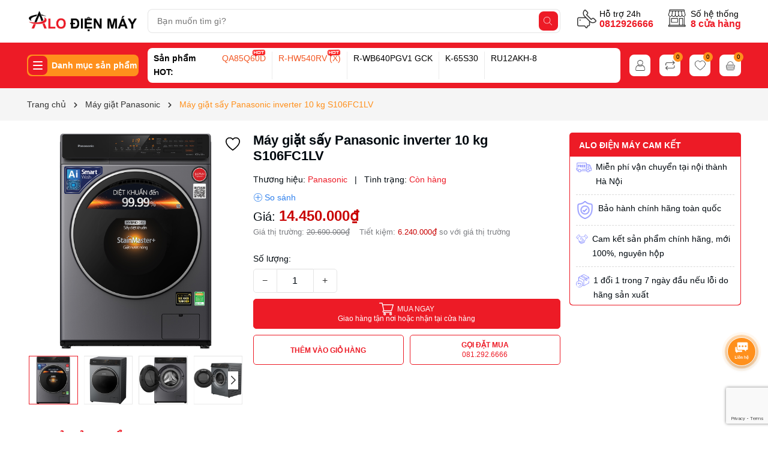

--- FILE ---
content_type: text/html; charset=utf-8
request_url: https://www.alodienmay.com/may-giat-say-panasonic-inverter-10-kg-s106fc1lv-model-2022
body_size: 92325
content:
<!DOCTYPE html>
<html lang="vi">
	<head>
		<meta charset="UTF-8" />
		<meta name="theme-color" content="#ed1b26" />
		<link rel="canonical" href="https://www.alodienmay.com/may-giat-say-panasonic-inverter-10-kg-s106fc1lv-model-2022"/>
		<meta name='revisit-after' content='2 days' />
		<!-- Google tag (gtag.js) -->
<script async src="https://www.googletagmanager.com/gtag/js?id=G-YZ411825J9"></script>
<script>
  window.dataLayer = window.dataLayer || [];
  function gtag(){dataLayer.push(arguments);}
  gtag('js', new Date());

  gtag('config', 'G-YZ411825J9');
</script>
		<meta name="viewport" content="width=device-width, minimum-scale=1.0, maximum-scale=1.0">	
		<meta name="robots" content="noodp,index,follow" />
		<meta name="description" content="Model NA-S106FC1LV Màu sắc Xám ánh bạc Nhà sản xuất Panasonic Xuất xứ Việt Nam Năm ra mắt 2022 Thời gian bảo hành 2 năm/12 năm động cơ Loại máy giặt Cửa trước Kiểu lồng giặt Lồng ngang Khối lượng giặt 10 kg Khối lượng sấy 6 kg Chế độ giặt 16 chế độ giặt Động cơ dẫn động Truyền động dây Curoa Công nghệ Inverter Có Inve">
		<title>Máy giặt sấy Panasonic inverter 10 kg S106FC1LV		</title>
		<meta name="keywords" content="Máy giặt sấy Panasonic inverter 10 kg S106FC1LV, Máy giặt Panasonic, Máy giặt, Máy giặt sấy Panasonic inverter 10 kg S106FC1LV model 2022, S106FC1LV, Alo Điện Máy, www.alodienmay.com"/>		
		
	<meta property="og:type" content="product">
	<meta property="og:title" content="Máy giặt sấy Panasonic inverter 10 kg S106FC1LV">
	
		<meta property="og:image" content="https://bizweb.dktcdn.net/thumb/grande/100/443/782/products/may-giat-say-panasonic-inverter-10-kg-na-s106fc1lv-1.jpg?v=1662294447930">
		<meta property="og:image:secure_url" content="https://bizweb.dktcdn.net/thumb/grande/100/443/782/products/may-giat-say-panasonic-inverter-10-kg-na-s106fc1lv-1.jpg?v=1662294447930">
	
		<meta property="og:image" content="https://bizweb.dktcdn.net/thumb/grande/100/443/782/products/may-giat-say-panasonic-inverter-10-kg-na-s106fc1lv-2.jpg?v=1662294449120">
		<meta property="og:image:secure_url" content="https://bizweb.dktcdn.net/thumb/grande/100/443/782/products/may-giat-say-panasonic-inverter-10-kg-na-s106fc1lv-2.jpg?v=1662294449120">
	
		<meta property="og:image" content="https://bizweb.dktcdn.net/thumb/grande/100/443/782/products/may-giat-say-panasonic-inverter-10-kg-na-s106fc1lv-3.jpg?v=1662294450013">
		<meta property="og:image:secure_url" content="https://bizweb.dktcdn.net/thumb/grande/100/443/782/products/may-giat-say-panasonic-inverter-10-kg-na-s106fc1lv-3.jpg?v=1662294450013">
	
	<meta property="og:price:amount" content="14.450.000">
	<meta property="og:price:currency" content="VND">

<meta property="og:description" content="Model NA-S106FC1LV Màu sắc Xám ánh bạc Nhà sản xuất Panasonic Xuất xứ Việt Nam Năm ra mắt 2022 Thời gian bảo hành 2 năm/12 năm động cơ Loại máy giặt Cửa trước Kiểu lồng giặt Lồng ngang Khối lượng giặt 10 kg Khối lượng sấy 6 kg Chế độ giặt 16 chế độ giặt Động cơ dẫn động Truyền động dây Curoa Công nghệ Inverter Có Inve">
<meta property="og:url" content="https://www.alodienmay.com/may-giat-say-panasonic-inverter-10-kg-s106fc1lv-model-2022">
<meta property="og:site_name" content="Alo Điện Máy">	
		<link rel="icon" href="//bizweb.dktcdn.net/100/443/782/themes/1039187/assets/favicon.png?1756193335632" type="image/x-icon" />
		<link rel="preload" as="script" href="//bizweb.dktcdn.net/100/443/782/themes/1039187/assets/jquery.js?1756193335632" />
		<script src="//bizweb.dktcdn.net/100/443/782/themes/1039187/assets/jquery.js?1756193335632" type="text/javascript"></script>
		<link rel="preload" as="script" href="//bizweb.dktcdn.net/100/443/782/themes/1039187/assets/swiper.js?1756193335632" />
		<script src="//bizweb.dktcdn.net/100/443/782/themes/1039187/assets/swiper.js?1756193335632" type="text/javascript"></script>
		<link rel="preload" as="script" href="//bizweb.dktcdn.net/100/443/782/themes/1039187/assets/lazy.js?1756193335632" />
		<script src="//bizweb.dktcdn.net/100/443/782/themes/1039187/assets/lazy.js?1756193335632" type="text/javascript"></script>
		<script>
!function(t){"function"==typeof define&&define.amd?define(["jquery"],t):t("object"==typeof exports?require("jquery"):jQuery)}(function(t){function s(s){var e=!1;return t('[data-notify="container"]').each(function(i,n){var a=t(n),o=a.find('[data-notify="title"]').text().trim(),r=a.find('[data-notify="message"]').html().trim(),l=o===t("<div>"+s.settings.content.title+"</div>").html().trim(),d=r===t("<div>"+s.settings.content.message+"</div>").html().trim(),g=a.hasClass("alert-"+s.settings.type);return l&&d&&g&&(e=!0),!e}),e}function e(e,n,a){var o={content:{message:"object"==typeof n?n.message:n,title:n.title?n.title:"",icon:n.icon?n.icon:"",url:n.url?n.url:"#",target:n.target?n.target:"-"}};a=t.extend(!0,{},o,a),this.settings=t.extend(!0,{},i,a),this._defaults=i,"-"===this.settings.content.target&&(this.settings.content.target=this.settings.url_target),this.animations={start:"webkitAnimationStart oanimationstart MSAnimationStart animationstart",end:"webkitAnimationEnd oanimationend MSAnimationEnd animationend"},"number"==typeof this.settings.offset&&(this.settings.offset={x:this.settings.offset,y:this.settings.offset}),(this.settings.allow_duplicates||!this.settings.allow_duplicates&&!s(this))&&this.init()}var i={element:"body",position:null,type:"info",allow_dismiss:!0,allow_duplicates:!0,newest_on_top:!1,showProgressbar:!1,placement:{from:"top",align:"right"},offset:20,spacing:10,z_index:1031,delay:5e3,timer:1e3,url_target:"_blank",mouse_over:null,animate:{enter:"animated fadeInDown",exit:"animated fadeOutUp"},onShow:null,onShown:null,onClose:null,onClosed:null,icon_type:"class",template:'<div data-notify="container" class="col-xs-11 col-sm-4 alert alert-{0}" role="alert"><button type="button" aria-hidden="true" class="close" data-notify="dismiss">&times;</button><span data-notify="icon"></span> <span data-notify="title">{1}</span> <span data-notify="message">{2}</span><div class="progress" data-notify="progressbar"><div class="progress-bar progress-bar-{0}" role="progressbar" aria-valuenow="0" aria-valuemin="0" aria-valuemax="100" style="width: 0%;"></div></div><a href="{3}" target="{4}" data-notify="url"></a></div>'};String.format=function(){for(var t=arguments[0],s=1;s<arguments.length;s++)t=t.replace(RegExp("\\{"+(s-1)+"\\}","gm"),arguments[s]);return t},t.extend(e.prototype,{init:function(){var t=this;this.buildNotify(),this.settings.content.icon&&this.setIcon(),"#"!=this.settings.content.url&&this.styleURL(),this.styleDismiss(),this.placement(),this.bind(),this.notify={$ele:this.$ele,update:function(s,e){var i={};"string"==typeof s?i[s]=e:i=s;for(var n in i)switch(n){case"type":this.$ele.removeClass("alert-"+t.settings.type),this.$ele.find('[data-notify="progressbar"] > .progress-bar').removeClass("progress-bar-"+t.settings.type),t.settings.type=i[n],this.$ele.addClass("alert-"+i[n]).find('[data-notify="progressbar"] > .progress-bar').addClass("progress-bar-"+i[n]);break;case"icon":var a=this.$ele.find('[data-notify="icon"]');"class"===t.settings.icon_type.toLowerCase()?a.removeClass(t.settings.content.icon).addClass(i[n]):(a.is("img")||a.find("img"),a.attr("src",i[n]));break;case"progress":var o=t.settings.delay-t.settings.delay*(i[n]/100);this.$ele.data("notify-delay",o),this.$ele.find('[data-notify="progressbar"] > div').attr("aria-valuenow",i[n]).css("width",i[n]+"%");break;case"url":this.$ele.find('[data-notify="url"]').attr("href",i[n]);break;case"target":this.$ele.find('[data-notify="url"]').attr("target",i[n]);break;default:this.$ele.find('[data-notify="'+n+'"]').html(i[n])}var r=this.$ele.outerHeight()+parseInt(t.settings.spacing)+parseInt(t.settings.offset.y);t.reposition(r)},close:function(){t.close()}}},buildNotify:function(){var s=this.settings.content;this.$ele=t(String.format(this.settings.template,this.settings.type,s.title,s.message,s.url,s.target)),this.$ele.attr("data-notify-position",this.settings.placement.from+"-"+this.settings.placement.align),this.settings.allow_dismiss||this.$ele.find('[data-notify="dismiss"]').css("display","none"),(this.settings.delay>0||this.settings.showProgressbar)&&this.settings.showProgressbar||this.$ele.find('[data-notify="progressbar"]').remove()},setIcon:function(){"class"===this.settings.icon_type.toLowerCase()?this.$ele.find('[data-notify="icon"]').addClass(this.settings.content.icon):this.$ele.find('[data-notify="icon"]').is("img")?this.$ele.find('[data-notify="icon"]').attr("src",this.settings.content.icon):this.$ele.find('[data-notify="icon"]').append('<img src="'+this.settings.content.icon+'" alt="Notify Icon" />')},styleDismiss:function(){this.$ele.find('[data-notify="dismiss"]').css({position:"absolute",right:"10px",top:"5px",zIndex:this.settings.z_index+2})},styleURL:function(){this.$ele.find('[data-notify="url"]').css({backgroundImage:"url([data-uri])",height:"100%",left:0,position:"absolute",top:0,width:"100%",zIndex:this.settings.z_index+1})},placement:function(){var s=this,e=this.settings.offset.y,i={display:"inline-block",margin:"0px auto",position:this.settings.position?this.settings.position:"body"===this.settings.element?"fixed":"absolute",transition:"all .5s ease-in-out",zIndex:this.settings.z_index},n=!1,a=this.settings;switch(t('[data-notify-position="'+this.settings.placement.from+"-"+this.settings.placement.align+'"]:not([data-closing="true"])').each(function(){e=Math.max(e,parseInt(t(this).css(a.placement.from))+parseInt(t(this).outerHeight())+parseInt(a.spacing))}),this.settings.newest_on_top===!0&&(e=this.settings.offset.y),i[this.settings.placement.from]=e+"px",this.settings.placement.align){case"left":case"right":i[this.settings.placement.align]=this.settings.offset.x+"px";break;case"center":i.left=0,i.right=0}this.$ele.css(i).addClass(this.settings.animate.enter),t.each(["webkit-","moz-","o-","ms-",""],function(t,e){s.$ele[0].style[e+"AnimationIterationCount"]=1}),t(this.settings.element).append(this.$ele),this.settings.newest_on_top===!0&&(e=parseInt(e)+parseInt(this.settings.spacing)+this.$ele.outerHeight(),this.reposition(e)),t.isFunction(s.settings.onShow)&&s.settings.onShow.call(this.$ele),this.$ele.one(this.animations.start,function(){n=!0}).one(this.animations.end,function(){t.isFunction(s.settings.onShown)&&s.settings.onShown.call(this)}),setTimeout(function(){n||t.isFunction(s.settings.onShown)&&s.settings.onShown.call(this)},600)},bind:function(){var s=this;if(this.$ele.find('[data-notify="dismiss"]').on("click",function(){s.close()}),this.$ele.mouseover(function(){t(this).data("data-hover","true")}).mouseout(function(){t(this).data("data-hover","false")}),this.$ele.data("data-hover","false"),this.settings.delay>0){s.$ele.data("notify-delay",s.settings.delay);var e=setInterval(function(){var t=parseInt(s.$ele.data("notify-delay"))-s.settings.timer;if("false"===s.$ele.data("data-hover")&&"pause"===s.settings.mouse_over||"pause"!=s.settings.mouse_over){var i=(s.settings.delay-t)/s.settings.delay*100;s.$ele.data("notify-delay",t),s.$ele.find('[data-notify="progressbar"] > div').attr("aria-valuenow",i).css("width",i+"%")}t>-s.settings.timer||(clearInterval(e),s.close())},s.settings.timer)}},close:function(){var s=this,e=parseInt(this.$ele.css(this.settings.placement.from)),i=!1;this.$ele.data("closing","true").addClass(this.settings.animate.exit),s.reposition(e),t.isFunction(s.settings.onClose)&&s.settings.onClose.call(this.$ele),this.$ele.one(this.animations.start,function(){i=!0}).one(this.animations.end,function(){t(this).remove(),t.isFunction(s.settings.onClosed)&&s.settings.onClosed.call(this)}),setTimeout(function(){i||(s.$ele.remove(),s.settings.onClosed&&s.settings.onClosed(s.$ele))},600)},reposition:function(s){var e=this,i='[data-notify-position="'+this.settings.placement.from+"-"+this.settings.placement.align+'"]:not([data-closing="true"])',n=this.$ele.nextAll(i);this.settings.newest_on_top===!0&&(n=this.$ele.prevAll(i)),n.each(function(){t(this).css(e.settings.placement.from,s),s=parseInt(s)+parseInt(e.settings.spacing)+t(this).outerHeight()})}}),t.notify=function(t,s){var i=new e(this,t,s);return i.notify},t.notifyDefaults=function(s){return i=t.extend(!0,{},i,s)},t.notifyClose=function(s){void 0===s||"all"===s?t("[data-notify]").find('[data-notify="dismiss"]').trigger("click"):t('[data-notify-position="'+s+'"]').find('[data-notify="dismiss"]').trigger("click")}});
</script>
		<style>
	:root {
		--mainColor: #ed1b26;
		--subColor: #ff901c;
		--textColor: #00090f;
		--topHeader:#b8bcff;
		--bgHeader:#ffffff;
		--bgHeader2:#ed1b26;
		--topHeader2:#fcc9f9;
		--bgFlash:linear-gradient(#ffffff, #ffffff);
		--gutter:30px;
	}
</style>
<link rel="preload" as='style' type="text/css" href="//bizweb.dktcdn.net/100/443/782/themes/1039187/assets/main.scss.css?1756193335632">
<link rel="preload" as='style'  type="text/css" href="//bizweb.dktcdn.net/100/443/782/themes/1039187/assets/bootstrap-4-3-min.css?1756193335632">
<link rel="preload" as='style'  type="text/css" href="//bizweb.dktcdn.net/100/443/782/themes/1039187/assets/quickviews_popup_cart.scss.css?1756193335632">
<link rel="stylesheet" href="//bizweb.dktcdn.net/100/443/782/themes/1039187/assets/bootstrap-4-3-min.css?1756193335632">
<link href="//bizweb.dktcdn.net/100/443/782/themes/1039187/assets/main.scss.css?1756193335632" rel="stylesheet" type="text/css" media="all" />	
<link href="//bizweb.dktcdn.net/100/443/782/themes/1039187/assets/breadcrumb_style.scss.css?1756193335632" rel="stylesheet" type="text/css" media="all" /><link href="//bizweb.dktcdn.net/100/443/782/themes/1039187/assets/style_page.scss.css?1756193335632" rel="stylesheet" type="text/css" media="all" /><link href="//bizweb.dktcdn.net/100/443/782/themes/1039187/assets/product_style.scss.css?1756193335632" rel="stylesheet" type="text/css" media="all" /><link href="//bizweb.dktcdn.net/100/443/782/themes/1039187/assets/quickviews_popup_cart.scss.css?1756193335632" rel="stylesheet" type="text/css" media="all" />
		<script>
	var Bizweb = Bizweb || {};
	Bizweb.store = 'alodienmay.mysapo.net';
	Bizweb.id = 443782;
	Bizweb.theme = {"id":1039187,"name":"Bean Mobile","role":"main"};
	Bizweb.template = 'product';
	if(!Bizweb.fbEventId)  Bizweb.fbEventId = 'xxxxxxxx-xxxx-4xxx-yxxx-xxxxxxxxxxxx'.replace(/[xy]/g, function (c) {
	var r = Math.random() * 16 | 0, v = c == 'x' ? r : (r & 0x3 | 0x8);
				return v.toString(16);
			});		
</script>
<script>
	(function () {
		function asyncLoad() {
			var urls = ["//newproductreviews.sapoapps.vn/assets/js/productreviews.min.js?store=alodienmay.mysapo.net","https://google-shopping-v2.sapoapps.vn/api/conversion-tracker/global-tag/2342?store=alodienmay.mysapo.net","https://google-shopping-v2.sapoapps.vn/api/conversion-tracker/event-tag/2342?store=alodienmay.mysapo.net"];
			for (var i = 0; i < urls.length; i++) {
				var s = document.createElement('script');
				s.type = 'text/javascript';
				s.async = true;
				s.src = urls[i];
				var x = document.getElementsByTagName('script')[0];
				x.parentNode.insertBefore(s, x);
			}
		};
		window.attachEvent ? window.attachEvent('onload', asyncLoad) : window.addEventListener('load', asyncLoad, false);
	})();
</script>


<script>
	window.BizwebAnalytics = window.BizwebAnalytics || {};
	window.BizwebAnalytics.meta = window.BizwebAnalytics.meta || {};
	window.BizwebAnalytics.meta.currency = 'VND';
	window.BizwebAnalytics.tracking_url = '/s';

	var meta = {};
	
	meta.product = {"id": 27497001, "vendor": "Panasonic", "name": "Máy giặt sấy Panasonic inverter 10 kg S106FC1LV",
	"type": "máy giặt sấy 10kg lồng ngang", "price": 14450000 };
	
	
	for (var attr in meta) {
	window.BizwebAnalytics.meta[attr] = meta[attr];
	}
</script>

	
		<script src="/dist/js/stats.min.js?v=96f2ff2"></script>
	



<!-- Global site tag (gtag.js) - Google Analytics -->
<script async src="https://www.googletagmanager.com/gtag/js?id=G-K5C3BH5PBW"></script>
<script>
  window.dataLayer = window.dataLayer || [];
  function gtag(){dataLayer.push(arguments);}
  gtag('js', new Date());

  gtag('config', 'G-K5C3BH5PBW');
</script>
<script>

	window.enabled_enhanced_ecommerce = false;

</script>

<script>

	try {
		gtag('event', 'view_item', {
			items: [
				{
					id: 27497001,
					name: "Máy giặt sấy Panasonic inverter 10 kg S106FC1LV",
					brand: "Panasonic",
					category: "máy giặt sấy 10kg lồng ngang",
					variant: "Default Title",
					price: '14450000'
				}
			]
		});
	} catch(e) { console.error('ga script error', e);}

</script>






<script>
	var eventsListenerScript = document.createElement('script');
	eventsListenerScript.async = true;
	
	eventsListenerScript.src = "/dist/js/store_events_listener.min.js?v=1b795e9";
	
	document.getElementsByTagName('head')[0].appendChild(eventsListenerScript);
</script>






<script>var ProductReviewsAppUtil=ProductReviewsAppUtil || {};ProductReviewsAppUtil.store={name: 'Alo Điện Máy'};</script>		
<script type="application/ld+json">
        {
        "@context": "http://schema.org",
        "@type": "BreadcrumbList",
        "itemListElement": 
        [
            {
                "@type": "ListItem",
                "position": 1,
                "item": 
                {
                  "@id": "https://www.alodienmay.com",
                  "name": "Trang chủ"
                }
            },
      
            {
                "@type": "ListItem",
                "position": 2,
                "item": 
                {
                  "@id": "https://www.alodienmay.com/may-giat-say-panasonic-inverter-10-kg-s106fc1lv-model-2022",
                  "name": "Máy giặt sấy Panasonic inverter 10 kg S106FC1LV"
                }
            }
      
        
      
      
      
      
    
        ]
        }
</script>

<script type="application/ld+json">
{
	"@context" : "http://schema.org",
  	"@type" : "Organization",
  	"legalName" : "Alo Điện Máy",
  	"url" : "https://www.alodienmay.com",
  	"contactPoint":[{
    	"@type" : "ContactPoint",
    	"telephone" : "+84 0783229696",
    	"contactType" : "customer service"
  	}],
  	"logo":"//bizweb.dktcdn.net/100/443/782/themes/1039187/assets/logo.png?1756193335632",
  	"sameAs":[
  	"#",
    "#"
	]
}
</script>
<script type="application/ld+json">
{
  "@context" : "http://schema.org",
  "@type" : "WebSite", 
  "name" : "Alo Điện Máy",
  "url" : "https://www.alodienmay.com",
  "potentialAction":{
    	"@type" : "SearchAction",
    	"target" : "https://www.alodienmay.com/search?query={search_term}",
    	"query-input" : "required name=search_term"
  	}                     
}
</script>
		<script>
			$(document).ready(function ($) {
				awe_lazyloadImage();
			});
			function awe_lazyloadImage() {
				var ll = new LazyLoad({
					elements_selector: ".lazyload",
					load_delay: 100,
					threshold: 0
				});
			} window.awe_lazyloadImage=awe_lazyloadImage;
		</script>
	</head>
	<body>
		<div class="opacity_menu"></div>
<div class="top-header">
	<div class="container">
		<div class="row">
			<div class="col-xl-2 col-lg-2 col-md-12 col-sm-12 col-xs-12 col-12 header-logo">
				<a href="/" class="logo-wrapper" title="Alo Điện Máy"><img class="lazyload" width="475" height="77" src="[data-uri]" data-src="//bizweb.dktcdn.net/100/443/782/themes/1039187/assets/logo.png?1756193335632" alt="Alo Điện Máy"/></a>
			</div>
			<div class="col-xl-7 col-lg-6 col-md-12 col-sm-12 col-xs-12 col-12">
				<div class="list-top-item header_tim_kiem">
					<form action="/search" method="get" class="header-search-form input-group search-bar" role="search">
						<div class="box-search">
							<input type="text" name="query" required class="input-group-field auto-search search-auto form-control" placeholder="Bạn muốn tìm gì?" autocomplete="off">
							<input type="hidden" name="type" value="product">
							<button type="submit" class="btn icon-fallback-text" aria-label="Tìm kiếm" title="Tìm kiếm">
								<svg width="20" height="20" viewBox="0 0 20 20" fill="none" xmlns="http://www.w3.org/2000/svg"> <path d="M14.1404 13.4673L19.852 19.1789C20.3008 19.6276 19.6276 20.3008 19.1789 19.852L13.4673 14.1404C12.0381 15.4114 10.1552 16.1835 8.09176 16.1835C3.6225 16.1835 0 12.5613 0 8.09176C0 3.6225 3.62219 0 8.09176 0C12.561 0 16.1835 3.62219 16.1835 8.09176C16.1835 10.1551 15.4115 12.038 14.1404 13.4673ZM0.951972 8.09176C0.951972 12.0356 4.14824 15.2316 8.09176 15.2316C12.0356 15.2316 15.2316 12.0353 15.2316 8.09176C15.2316 4.14797 12.0353 0.951972 8.09176 0.951972C4.14797 0.951972 0.951972 4.14824 0.951972 8.09176Z" fill="#222"></path> </svg>
							</button>
						</div>
						<div class="search-suggest">
						<div class="item-suggest">
						<div class="search-title">
							<div class="icon_search">
								<svg width="20" height="20" viewBox="0 0 20 20" fill="none" xmlns="http://www.w3.org/2000/svg"> <path d="M14.1404 13.4673L19.852 19.1789C20.3008 19.6276 19.6276 20.3008 19.1789 19.852L13.4673 14.1404C12.0381 15.4114 10.1552 16.1835 8.09176 16.1835C3.6225 16.1835 0 12.5613 0 8.09176C0 3.6225 3.62219 0 8.09176 0C12.561 0 16.1835 3.62219 16.1835 8.09176C16.1835 10.1551 15.4115 12.038 14.1404 13.4673ZM0.951972 8.09176C0.951972 12.0356 4.14824 15.2316 8.09176 15.2316C12.0356 15.2316 15.2316 12.0353 15.2316 8.09176C15.2316 4.14797 12.0353 0.951972 8.09176 0.951972C4.14797 0.951972 0.951972 4.14824 0.951972 8.09176Z" fill="#fff"></path> </svg>
							</div>
							<span>Vui Lòng Nhập Từ Khóa Vào Ô Tìm Kiếm</span>
						</div>
						<span class="title_no_mis">ĐỪNG BỎ LỠ</span>
						<div class="search-list">
							       <div class="product-smart">
	<div class="product-info">
		<a class="product-name" href="/2024-tu-lanh-hitachi-6-canh-inverter-617-lit-r-hw620rv-x-nhap-khau-nhat-ban" title="[2024] Tủ lạnh Hitachi 6 c&#225;nh inverter 617 l&#237;t R-HW620RV (X) nhập khẩu Nhật Bản">[2024] Tủ lạnh Hitachi 6 c&#225;nh inverter 617 l&#237;t R-HW620RV (X) nhập khẩu Nhật Bản</a>
		
		<span class="price">64.990.000₫</span>
		<span class="compare-price">99.000.000₫</span>
		
	</div>
	<a class="image_thumb" href="/2024-tu-lanh-hitachi-6-canh-inverter-617-lit-r-hw620rv-x-nhap-khau-nhat-ban" title="[2024] Tủ lạnh Hitachi 6 c&#225;nh inverter 617 l&#237;t R-HW620RV (X) nhập khẩu Nhật Bản">
		<img width="480" height="480" class="lazyload image1" src="[data-uri]"  data-src="//bizweb.dktcdn.net/thumb/large/100/443/782/products/tu-lanh-hitachi-6-canh-617-lit-r-hw620rv-x-1.jpg?v=1720025954383" alt="[2024] Tủ lạnh Hitachi 6 c&#225;nh inverter 617 l&#237;t R-HW620RV (X) nhập khẩu Nhật Bản">
	</a>
</div>   <div class="product-smart">
	<div class="product-info">
		<a class="product-name" href="/tu-lanh-hitachi-inverter-ngan-dong-mem-390-lit-r-fvy510pgv0-gmg-gia-re" title="Tủ lạnh Hitachi inverter ngăn đ&#244;ng mềm 390 l&#237;t R-FVY510PGV0 (GMG) giá rẻ">Tủ lạnh Hitachi inverter ngăn đ&#244;ng mềm 390 l&#237;t R-FVY510PGV0 (GMG) giá rẻ</a>
		
		<span class="price">14.390.000₫</span>
		<span class="compare-price">17.500.000₫</span>
		
	</div>
	<a class="image_thumb" href="/tu-lanh-hitachi-inverter-ngan-dong-mem-390-lit-r-fvy510pgv0-gmg-gia-re" title="Tủ lạnh Hitachi inverter ngăn đ&#244;ng mềm 390 l&#237;t R-FVY510PGV0 (GMG) giá rẻ">
		<img width="480" height="480" class="lazyload image1" src="[data-uri]"  data-src="//bizweb.dktcdn.net/thumb/large/100/443/782/products/tu-lanh-hitachi-r-fvy510pgv0-gmg-10.jpg?v=1717408043450" alt="Tủ lạnh Hitachi inverter ngăn đ&#244;ng mềm 390 l&#237;t R-FVY510PGV0 (GMG) giá rẻ">
	</a>
</div>   <div class="product-smart">
	<div class="product-info">
		<a class="product-name" href="/tu-lanh-2-canh-hitachi-inverter-349-lit-r-fvy480pgv0-gmg" title="Tủ lạnh 2 c&#225;nh Hitachi inverter 349 l&#237;t R-FVY480PGV0 (GMG)">Tủ lạnh 2 c&#225;nh Hitachi inverter 349 l&#237;t R-FVY480PGV0 (GMG)</a>
		
		<span class="price">13.790.000₫</span>
		<span class="compare-price">16.500.000₫</span>
		
	</div>
	<a class="image_thumb" href="/tu-lanh-2-canh-hitachi-inverter-349-lit-r-fvy480pgv0-gmg" title="Tủ lạnh 2 c&#225;nh Hitachi inverter 349 l&#237;t R-FVY480PGV0 (GMG)">
		<img width="480" height="480" class="lazyload image1" src="[data-uri]"  data-src="//bizweb.dktcdn.net/thumb/large/100/443/782/products/tu-lanh-hitachi-r-fvy510pgv0-gmg-10-37786b06-7a0b-4993-a3fc-b57905e073df.jpg?v=1717409065253" alt="Tủ lạnh 2 c&#225;nh Hitachi inverter 349 l&#237;t R-FVY480PGV0 (GMG)">
	</a>
</div>   <div class="product-smart">
	<div class="product-info">
		<a class="product-name" href="/tu-lanh-hitachi-6-canh-r-hw540rv-x-540-lit-model-2023-new" title="Tủ lạnh Hitachi 6 c&#225;nh R-HW540RV (X)&#160;540 l&#237;t model 2023 NEW">Tủ lạnh Hitachi 6 c&#225;nh R-HW540RV (X)&#160;540 l&#237;t model 2023 NEW</a>
		
		<span class="price">44.990.000₫</span>
		<span class="compare-price">70.250.000₫</span>
		
	</div>
	<a class="image_thumb" href="/tu-lanh-hitachi-6-canh-r-hw540rv-x-540-lit-model-2023-new" title="Tủ lạnh Hitachi 6 c&#225;nh R-HW540RV (X)&#160;540 l&#237;t model 2023 NEW">
		<img width="480" height="480" class="lazyload image1" src="[data-uri]"  data-src="//bizweb.dktcdn.net/thumb/large/100/443/782/products/tu-lanh-hitachi-6-canh-r-hw540rv-mau-guong-den-2023-1.jpg?v=1672651987153" alt="Tủ lạnh Hitachi 6 c&#225;nh R-HW540RV (X)&#160;540 l&#237;t model 2023 NEW">
	</a>
</div>  
						</div>
						</div>
						<div class="list-search"></div>
						</div>
					</form>
				</div>
			</div>
			<div class="col-xl-3 col-lg-4 box-right">
				<div class="box-icon-right">
					<div class="box-phone">
						<div class="icon_phone">
							<svg width="32" height="32" viewBox="0 0 32 32" fill="none" xmlns="http://www.w3.org/2000/svg"><g clip-path="url(#clip0_10122_52416)"> <path d="M4.81815 18.5599C5.37836 18.5599 5.8325 18.1058 5.8325 17.5456C5.8325 16.9854 5.37836 16.5313 4.81815 16.5313C4.25794 16.5313 3.8038 16.9854 3.8038 17.5456C3.8038 18.1058 4.25794 18.5599 4.81815 18.5599Z" fill="#333333"></path> <path fill-rule="evenodd" clip-rule="evenodd" d="M11.7132 0.562359C12.463 -0.187453 13.6787 -0.187453 14.4285 0.562359L17.5537 3.68753C18.643 4.77688 18.643 6.54306 17.5537 7.63241L16.6571 8.52898L23.471 15.3429L24.3676 14.4463C25.4569 13.357 27.2231 13.357 28.3125 14.4463L31.4376 17.5715C32.1875 18.3213 32.1875 19.537 31.4376 20.2868C28.6711 23.0534 24.3264 23.28 21.3013 20.9666V25.1532C21.3013 26.6938 20.0524 27.9427 18.5118 27.9427H17.6006L17.1862 29.8074C16.8604 31.2736 14.9743 31.6977 14.0522 30.5121L12.0537 27.9427H2.78946C1.24888 27.9427 0 26.6938 0 25.1532V15.5169C0 13.9763 1.24888 12.7275 2.78946 12.7275H12.9658L11.7132 11.4748C8.69982 8.46144 8.69981 3.57576 11.7132 0.562359ZM14.4873 14.249L19.7798 19.5414V25.1532C19.7798 25.8535 19.2121 26.4211 18.5118 26.4211H16.9903C16.6338 26.4211 16.325 26.6688 16.2477 27.0169L15.7009 29.4773C15.6544 29.6868 15.3849 29.7474 15.2532 29.578L13.0263 26.7148C12.8821 26.5295 12.6605 26.4211 12.4258 26.4211H2.78946C2.08919 26.4211 1.52152 25.8535 1.52152 25.1532V15.5169C1.52152 14.8166 2.08919 14.249 2.78946 14.249H14.4873ZM13.3526 1.63824C13.197 1.48262 12.9447 1.48262 12.7891 1.63824C10.3699 4.05744 10.3699 7.97975 12.7891 10.399L21.601 19.2109C24.0202 21.6301 27.9426 21.6301 30.3618 19.2109C30.5174 19.0553 30.5174 18.803 30.3618 18.6474L27.2366 15.5222C26.7414 15.027 25.9386 15.027 25.4435 15.5222L24.009 16.9567C23.7119 17.2538 23.2302 17.2538 22.9331 16.9567L15.0433 9.06692C14.7462 8.76982 14.7462 8.28814 15.0433 7.99104L16.4778 6.55654C16.973 6.06138 16.973 5.25857 16.4778 4.76341L13.3526 1.63824Z" fill="#333333"></path> </g> <defs> <clipPath> <rect width="32" height="32" fill="white"></rect> </clipPath> </defs></svg>
						</div>
						<div class="content_phone">
							<span>Hỗ trợ 24h</span>
							<a title="0812926666" href="tel:0812926666">0812926666</a>
						</div>
					</div>
					<a href="/he-thong-cua-hang" title="Số hệ thống" class="hethong-header">
						<svg width="32" height="32" xmlns="http://www.w3.org/2000/svg" viewBox="0 0 54 54">
							<path d="M8.526 24.124a.75.75 0 0 0-.75.75v10.734a.75.75 0 0 0 .75.75h17.491a.75.75 0 0 0 .75-.75V24.874a.75.75 0 0 0-.75-.75Zm16.741 10.734H9.276v-9.234h15.991ZM4.793 19.943a5.282 5.282 0 0 0 5.032-2.487 5.392 5.392 0 0 0 9.47.205 5.565 5.565 0 0 0 .755 1.014 5.441 5.441 0 0 0 7.9 0 5.565 5.565 0 0 0 .755-1.014 5.4 5.4 0 0 0 9.47-.206 5.312 5.312 0 0 0 9.638-4.2L45.3 3.985V.75a.75.75 0 0 0-.75-.75H3.447A.75.75 0 0 0 2.7.75v3.242L.187 13.258a5.319 5.319 0 0 0 4.606 6.685Zm9.835-1.069a3.914 3.914 0 0 1-3.864-4.543l1.543-9.495H19.1l-.531 9.8-.029.531a3.917 3.917 0 0 1-3.912 3.707Zm12.233-1.23a3.941 3.941 0 0 1-6.8-2.924l.031-.577.5-9.307h6.8l.5 9.307.031.577a3.905 3.905 0 0 1-1.062 2.924Zm9.493-.148a3.916 3.916 0 0 1-6.892-2.326l-.029-.531-.531-9.8h6.791l1.543 9.495a3.908 3.908 0 0 1-.882 3.166Zm9.469-.679a3.82 3.82 0 0 1-6.916-1.555L37.212 4.836h6.766l2.387 8.814a3.813 3.813 0 0 1-.542 3.167ZM4.2 1.5h39.6v1.836H4.2ZM1.635 13.65l2.387-8.814h6.766l-1.045 6.428-.46 2.826-.19 1.171a3.82 3.82 0 1 1-7.458-1.611Z"></path>
							<path d="M47.25 43.13H45.3V21.609a.75.75 0 1 0-1.5 0V43.13h-2.515V24.874a.75.75 0 0 0-.75-.75h-9.721a.75.75 0 0 0-.75.75V43.13H4.2V21.617a.75.75 0 0 0-1.5 0V43.13H.75a.75.75 0 0 0-.75.75v3.37a.75.75 0 0 0 .75.75h46.5a.75.75 0 0 0 .75-.75v-3.37a.75.75 0 0 0-.75-.75ZM31.564 25.624h8.221V43.13h-8.221ZM46.5 46.5h-45v-1.87h45Z"></path>
						</svg>
						<div class="txt-yt">Số hệ thống<br><b>8 cửa hàng</b></div>
					</a>
				</div>
			</div>
		</div>
	</div>
</div>
<header class="header">
	<div class="container">
		<div class="row align-items-center">
			<div class="col-lg-2">
				<div class="title_menu" id="btn-menu-cate">
					<div class="bg_menu_bar">
						<div class="menu_bar"></div>
					</div>
					<span class="title_">Danh mục sản phẩm</span>
				</div>
			</div>
			<div class="col-lg-8">
				<div class="header-links border-radius-5"><div class="inner"><label>Sản phẩm HOT:</label>
					<ul>
						<li>
						<a href="https://www.alodienmay.com/moi-2024-qled-tivi-4k-samsung-85q60d-85-inch-smart-tv" title="QA85Q60D" class="show_icon" >QA85Q60D <img class="icon_hot" width="22" height="12" src="//bizweb.dktcdn.net/100/443/782/themes/1039187/assets/hot_icon.png?1756193335632" alt="hot icon"></a>
						</li>
						<li>
						<a href="https://www.alodienmay.com/tu-lanh-hitachi-6-canh-r-hw540rv-x-540-lit-model-2023-new" title="R-HW540RV (X)" class="show_icon" >R-HW540RV (X) <img class="icon_hot" width="22" height="12" src="//bizweb.dktcdn.net/100/443/782/themes/1039187/assets/hot_icon.png?1756193335632" alt="hot icon"></a>
						</li>
						<li>
						<a href="https://www.alodienmay.com/tu-lanh-hitachi-inverter-r-wb640pgv1-gck-569l-4-canh-ngan-dong-duoi" title="R-WB640PGV1 GCK" >R-WB640PGV1 GCK </a>
						</li>
						
						
						<li>
						<a href="https://www.alodienmay.com/2024-google-tivi-sony-4k-65-inch-k-65s30" title="K-65S30" >K-65S30 </a>
						</li>
						<li>
						<a href="https://www.alodienmay.com/2024-dieu-hoa-panasonic-1-chieu-12-000-btu-inverter-ru12akh-8" title="RU12AKH-8" >RU12AKH-8 </a>
						</li>
					</ul></div></div>
			</div>
			<div class="col-lg-2">
				<div class="box-header-right">
					<a href="/account" title="Tài khoản" class="header-acc">
						<img width="24" height="24" src="//bizweb.dktcdn.net/100/443/782/themes/1039187/assets/user.png?1756193335632" alt="Tài khoản"/>
					</a>
					<a href="" class="compare-header" title="">
						<svg width="16" height="16" x="0" y="0" viewBox="0 0 459 459.648" style="enable-background:new 0 0 512 512">
							<path xmlns="http://www.w3.org/2000/svg" d="m416.324219 293.824219c0 26.507812-21.492188 48-48 48h-313.375l63.199219-63.199219-22.625-22.625-90.511719 90.511719c-6.246094 6.25-6.246094 16.375 0 22.625l90.511719 90.511719 22.625-22.625-63.199219-63.199219h313.375c44.160156-.054688 79.945312-35.839844 80-80v-64h-32zm0 0" fill="#7B7B7B" data-original="#000000" style=""></path>
							<path xmlns="http://www.w3.org/2000/svg" d="m32.324219 165.824219c0-26.511719 21.488281-48 48-48h313.375l-63.199219 63.199219 22.625 22.625 90.511719-90.511719c6.246093-6.25 6.246093-16.375 0-22.625l-90.511719-90.511719-22.625 22.625 63.199219 63.199219h-313.375c-44.160157.050781-79.949219 35.839843-80 80v64h32zm0 0" fill="#7B7B7B" data-original="#000000" style=""></path>
						</svg>
						<span class="js-compare-count">0</span>
					</a>
					<a href="" class="wish-header" title=""><svg width="18" height="18" viewBox="0 0 30 26" fill="none" xmlns="http://www.w3.org/2000/svg"><path d="M14.7858 26C14.2619 26 13.738 25.8422 13.2869 25.5124C11.5696 24.2648 8.26609 21.7408 5.3846 18.7579C1.81912 15.0436 0 11.7739 0 9.03475C0 4.04413 3.85654 0 8.58626 0C10.9438 0 13.1704 1.00386 14.7858 2.79647C16.4158 1.00386 18.6424 0 20.9999 0C25.7297 0 29.5862 4.04413 29.5862 9.03475C29.5862 11.7739 27.7671 15.0436 24.1871 18.7579C21.3201 21.7408 18.002 24.2791 16.2848 25.5124C15.8482 25.8422 15.3097 26 14.7858 26ZM8.58626 1.00386C4.40955 1.00386 1.01871 4.60342 1.01871 9.03475C1.01871 14.9288 10.8711 22.5295 13.8981 24.7093C14.4366 25.0965 15.1497 25.0965 15.6881 24.7093C18.7151 22.5295 28.5675 14.9288 28.5675 9.03475C28.5675 4.60342 25.1767 1.00386 20.9999 1.00386C18.7588 1.00386 16.6341 2.05074 15.1933 3.88638L14.7858 4.38831L14.3783 3.88638C12.9522 2.05074 10.8274 1.00386 8.58626 1.00386Z" fill="black"></path></svg>
					<span class="js-wishlist-count">0</span>
					</a>
					<div class="header-action_cart">
						<a href="/cart" class="cart-header" title="Giỏ hàng">
							<svg width="18" height="18" viewBox="0 0 33 28" fill="none" xmlns="http://www.w3.org/2000/svg"><path d="M22.5923 27.9999H4.30586C3.28215 27.9999 2.38467 27.255 2.17432 26.2236L0.0427557 15.4655C-0.0834545 14.8065 0.0708127 14.1476 0.491513 13.6176C0.89819 13.1019 1.51522 12.801 2.17432 12.801H24.7239C25.383 12.801 25.986 13.1019 26.4067 13.6176C26.8133 14.1333 26.9816 14.8065 26.8554 15.4655L24.7239 26.2236C24.5135 27.255 23.616 27.9999 22.5923 27.9999ZM2.17432 13.8038C1.82373 13.8038 1.48717 13.9614 1.24878 14.2479C1.01038 14.5344 0.940254 14.8925 1.01037 15.2506L3.14193 26.0087C3.25412 26.5674 3.74492 26.9828 4.30586 26.9828H22.5923C23.1532 26.9828 23.6441 26.5674 23.7563 26.0087L25.8878 15.2506C25.9579 14.8925 25.8738 14.52 25.6494 14.2479C25.425 13.9757 25.0885 13.8038 24.7239 13.8038H2.17432Z" fill="#ddd"></path><path d="M25.7905 17.5427H1.10938V18.5455H25.7905V17.5427Z" fill="#ddd"></path><path d="M24.8924 22.27H1.99219V23.2728H24.8924V22.27Z" fill="#ddd"></path><path d="M22.7062 11.4545H21.7245C21.7245 6.79889 18.0083 3.00275 13.4507 3.00275C8.89314 3.00275 5.17695 6.79889 5.17695 11.4545H4.19531C4.19531 6.24021 8.34623 2 13.4507 2C18.5553 2 22.7062 6.24021 22.7062 11.4545Z" fill="#ddd"></path></svg>
							<span class="count_item count_item_pr"></span>
						</a>
						<div class="top-cart-content">		
							<div class="CartHeaderContainer">
							</div>
						</div>
					</div>
				</div>
			</div>
		</div>
	</div> 
</header>
<div class="header-menu">
	<div class="navigation-horizontal">
		<div class="title" >
			Danh mục sản phẩm
			<div class="close-menu" title="Đóng">
				<span></span>
				<span></span>
			</div>
		</div>
		<div class="col-menu">
			<ul id="nav-col" class="nav-col">
<li class="nav-item navlv1 has-childs ">
		<a href="/tivi" class="nav-link " title="Tivi">
<div class="group-category-image">
				<img width="32" height="32" class="img-fluid lazyload" src="[data-uri]" data-src="//bizweb.dktcdn.net/100/443/782/themes/1039187/assets/icon_megamenu_1.png?1756193335632" alt="Tivi" />

			</div>Tivi 
			<i class="open_mnu down_icon down_icon_1"></i>
		</a>
		<ul class="dropdown-menu"><li class="dropdown-submenu nav-item-lv2 navlv2 has-childs2">
			<a class="nav-link nav-link-2" href="/tivi-samsung" title="Tivi Samsung">
				Tivi Samsung 
				<i class="open_mnu down_icon down_icon_2"></i>
			</a>
			<ul class="dropdown-menu">				<li class="nav-item-lv3">
					<a class="nav-link nav-link-3" href="/tivi-samsung-32-inch" title="Tivi Samsung 32 inch">Tivi Samsung 32 inch</a>
				</li>				<li class="nav-item-lv3">
					<a class="nav-link nav-link-3" href="/tivi-samsung-43-inch" title="Tivi Samsung 43 inch">Tivi Samsung 43 inch</a>
				</li>				<li class="nav-item-lv3">
					<a class="nav-link nav-link-3" href="/tivi-samsung-50-inch" title="Tivi Samsung 50 inch">Tivi Samsung 50 inch</a>
				</li>				<li class="nav-item-lv3">
					<a class="nav-link nav-link-3" href="/tivi-samsung-55-inch" title="Tivi Samsung 55 inch">Tivi Samsung 55 inch</a>
				</li>				<li class="nav-item-lv3">
					<a class="nav-link nav-link-3" href="/tivi-samsung-65-inch" title="Tivi Samsung 65 inch">Tivi Samsung 65 inch</a>
				</li>				<li class="nav-item-lv3">
					<a class="nav-link nav-link-3" href="/tivi-samsung-75-inch" title="Tivi Samsung 75 inch">Tivi Samsung 75 inch</a>
				</li>				<li class="nav-item-lv3">
					<a class="nav-link nav-link-3" href="/tivi-samsung-85-inch" title="Tivi Samsung 85 inch">Tivi Samsung 85 inch</a>
				</li>				<li class="nav-item-lv3">
					<a class="nav-link nav-link-3" href="/tivi-samsung-98-inch" title="Tivi Samsung 98 inch">Tivi Samsung 98 inch</a>
				</li>				<li class="nav-item-lv3">
					<a class="nav-link nav-link-3" href="/tivi-samsung-100-inch" title="Tivi Samsung 100 inch">Tivi Samsung 100 inch</a>
				</li>			</ul>
			</li><li class="dropdown-submenu nav-item-lv2 navlv2 has-childs2">
			<a class="nav-link nav-link-2" href="/tivi-sony" title="Tivi Sony">
				Tivi Sony 
				<i class="open_mnu down_icon down_icon_2"></i>
			</a>
			<ul class="dropdown-menu">				<li class="nav-item-lv3">
					<a class="nav-link nav-link-3" href="/tivi-sony-32-inch" title="Tivi Sony 32 inch">Tivi Sony 32 inch</a>
				</li>				<li class="nav-item-lv3">
					<a class="nav-link nav-link-3" href="/tivi-sony-43-inch" title="Tivi Sony 43 inch">Tivi Sony 43 inch</a>
				</li>				<li class="nav-item-lv3">
					<a class="nav-link nav-link-3" href="/tivi-sony-50-inch" title="Tivi Sony 50 inch">Tivi Sony 50 inch</a>
				</li>				<li class="nav-item-lv3">
					<a class="nav-link nav-link-3" href="/tivi-sony-55-inch" title="Tivi Sony 55 inch">Tivi Sony 55 inch</a>
				</li>				<li class="nav-item-lv3">
					<a class="nav-link nav-link-3" href="/tivi-sony-65-inch" title="Tivi Sony 65 inch">Tivi Sony 65 inch</a>
				</li>				<li class="nav-item-lv3">
					<a class="nav-link nav-link-3" href="/tivi-sony-75-inch" title="Tivi Sony 75 inch">Tivi Sony 75 inch</a>
				</li>				<li class="nav-item-lv3">
					<a class="nav-link nav-link-3" href="/tivi-sony-85-inch" title="Tivi Sony 85 inch">Tivi Sony 85 inch</a>
				</li>				<li class="nav-item-lv3">
					<a class="nav-link nav-link-3" href="/tivi-sony-98-inch" title="Tivi Sony 98 inch">Tivi Sony 98 inch</a>
				</li>			</ul>
			</li><li class="dropdown-submenu nav-item-lv2 navlv2 has-childs2">
			<a class="nav-link nav-link-2" href="/tivi-lg" title="Tivi LG">
				Tivi LG 
				<i class="open_mnu down_icon down_icon_2"></i>
			</a>
			<ul class="dropdown-menu">				<li class="nav-item-lv3">
					<a class="nav-link nav-link-3" href="/tivi-lg-32-inch" title="Tivi LG 32 inch">Tivi LG 32 inch</a>
				</li>				<li class="nav-item-lv3">
					<a class="nav-link nav-link-3" href="/tivi-lg-43-inch" title="Tivi LG 43 inch">Tivi LG 43 inch</a>
				</li>				<li class="nav-item-lv3">
					<a class="nav-link nav-link-3" href="/tivi-lg-50-inch" title="Tivi LG 50 inch">Tivi LG 50 inch</a>
				</li>				<li class="nav-item-lv3">
					<a class="nav-link nav-link-3" href="/tivi-lg-55-inch" title="Tivi LG 55 inch">Tivi LG 55 inch</a>
				</li>				<li class="nav-item-lv3">
					<a class="nav-link nav-link-3" href="/tivi-lg-65-inch" title="Tivi LG 65 inch">Tivi LG 65 inch</a>
				</li>				<li class="nav-item-lv3">
					<a class="nav-link nav-link-3" href="/tivi-lg-75-inch" title="Tivi LG 75 inch">Tivi LG 75 inch</a>
				</li>				<li class="nav-item-lv3">
					<a class="nav-link nav-link-3" href="/tivi-lg-77-inch" title="Tivi LG 77 inch">Tivi LG 77 inch</a>
				</li>				<li class="nav-item-lv3">
					<a class="nav-link nav-link-3" href="/tivi-lg-86-inch" title="Tivi LG 86 inch">Tivi LG 86 inch</a>
				</li>				<li class="nav-item-lv3">
					<a class="nav-link nav-link-3" href="/tivi-lg-98-inch" title="Tivi LG 98 inch">Tivi LG 98 inch</a>
				</li>			</ul>
			</li><li class="dropdown-submenu nav-item-lv2 navlv2 has-childs2">
			<a class="nav-link nav-link-2" href="/tivi-tcl" title="Tivi TCL">
				Tivi TCL 
				<i class="open_mnu down_icon down_icon_2"></i>
			</a>
			<ul class="dropdown-menu">				<li class="nav-item-lv3">
					<a class="nav-link nav-link-3" href="/tivi-tcl-32-inch" title="Tivi TCL 32 inch">Tivi TCL 32 inch</a>
				</li>				<li class="nav-item-lv3">
					<a class="nav-link nav-link-3" href="/tivi-tcl-40-inch" title="Tivi TCL 40 inch">Tivi TCL 40 inch</a>
				</li>				<li class="nav-item-lv3">
					<a class="nav-link nav-link-3" href="/tivi-tcl-43-inch" title="Tivi TCL 43 inch">Tivi TCL 43 inch</a>
				</li>				<li class="nav-item-lv3">
					<a class="nav-link nav-link-3" href="/tivi-tcl-50-inch" title="Tivi TCL 50 inch">Tivi TCL 50 inch</a>
				</li>				<li class="nav-item-lv3">
					<a class="nav-link nav-link-3" href="/tivi-tcl-55-inch" title="Tivi TCL 55 inch">Tivi TCL 55 inch</a>
				</li>				<li class="nav-item-lv3">
					<a class="nav-link nav-link-3" href="/tivi-tcl-65-inch" title="Tivi TCL 65 inch">Tivi TCL 65 inch</a>
				</li>				<li class="nav-item-lv3">
					<a class="nav-link nav-link-3" href="/tivi-tcl-75-inch" title="Tivi TCL 75 inch">Tivi TCL 75 inch</a>
				</li>				<li class="nav-item-lv3">
					<a class="nav-link nav-link-3" href="/tivi-tcl-85-inch" title="Tivi TCL 85 inch">Tivi TCL 85 inch</a>
				</li>				<li class="nav-item-lv3">
					<a class="nav-link nav-link-3" href="/tivi-tcl-98-inch" title="Tivi TCL 98 inch">Tivi TCL 98 inch</a>
				</li>			</ul>
			</li><li class="dropdown-submenu nav-item-lv2 navlv2 has-childs2">
			<a class="nav-link nav-link-2" href="/tivi-toshiba" title="Tivi Toshiba">
				Tivi Toshiba 
				<i class="open_mnu down_icon down_icon_2"></i>
			</a>
			<ul class="dropdown-menu">				<li class="nav-item-lv3">
					<a class="nav-link nav-link-3" href="/tivi-toshiba-43-inch" title="Tivi Toshiba 43 inch">Tivi Toshiba 43 inch</a>
				</li>				<li class="nav-item-lv3">
					<a class="nav-link nav-link-3" href="/tivi-toshiba-50-inch" title="Tivi Toshiba 50 inch">Tivi Toshiba 50 inch</a>
				</li>				<li class="nav-item-lv3">
					<a class="nav-link nav-link-3" href="/tivi-toshiba-55-inch" title="Tivi Toshiba 55 inch">Tivi Toshiba 55 inch</a>
				</li>				<li class="nav-item-lv3">
					<a class="nav-link nav-link-3" href="/tivi-toshiba-65-inch" title="Tivi Toshiba 65 inch">Tivi Toshiba 65 inch</a>
				</li>				<li class="nav-item-lv3">
					<a class="nav-link nav-link-3" href="/tivi-toshiba-75-inch" title="Tivi Toshiba 75 inch">Tivi Toshiba 75 inch</a>
				</li>				<li class="nav-item-lv3">
					<a class="nav-link nav-link-3" href="/tivi-toshiba-85-inch" title="Tivi Toshiba 85 inch">Tivi Toshiba 85 inch</a>
				</li>				<li class="nav-item-lv3">
					<a class="nav-link nav-link-3" href="/tivi-toshiba-100-inch" title="Tivi Toshiba 100 inch">Tivi Toshiba 100 inch</a>
				</li>			</ul>
			</li><li class="dropdown-submenu nav-item-lv2 navlv2 has-childs2">
			<a class="nav-link nav-link-2" href="/tivi-coocaa" title="Tivi Coocaa">
				Tivi Coocaa 
				<i class="open_mnu down_icon down_icon_2"></i>
			</a>
			<ul class="dropdown-menu">				<li class="nav-item-lv3">
					<a class="nav-link nav-link-3" href="/tivi-coocaa-32-inch" title="Tivi Coocaa 32 inch">Tivi Coocaa 32 inch</a>
				</li>				<li class="nav-item-lv3">
					<a class="nav-link nav-link-3" href="/tivi-coocaa-43-inch" title="Tivi Coocaa 43 inch">Tivi Coocaa 43 inch</a>
				</li>				<li class="nav-item-lv3">
					<a class="nav-link nav-link-3" href="/tivi-coocaa-50-inch" title="Tivi Coocaa 50 inch">Tivi Coocaa 50 inch</a>
				</li>				<li class="nav-item-lv3">
					<a class="nav-link nav-link-3" href="/tivi-coocaa-55-inch" title="Tivi Coocaa 55 inch">Tivi Coocaa 55 inch</a>
				</li>				<li class="nav-item-lv3">
					<a class="nav-link nav-link-3" href="/tivi-coocaa-65-inch" title="Tivi Coocaa 65 inch">Tivi Coocaa 65 inch</a>
				</li>				<li class="nav-item-lv3">
					<a class="nav-link nav-link-3" href="/tivi-coocaa-70-inch" title="Tivi Coocaa 70 inch">Tivi Coocaa 70 inch</a>
				</li>			</ul>
			</li><li class="dropdown-submenu nav-item-lv2 navlv2 has-childs2">
			<a class="nav-link nav-link-2" href="/tivi-casper" title="Tivi Casper">
				Tivi Casper 
				<i class="open_mnu down_icon down_icon_2"></i>
			</a>
			<ul class="dropdown-menu">				<li class="nav-item-lv3">
					<a class="nav-link nav-link-3" href="/tivi-casper-32-inch" title="Tivi Casper 32 inch">Tivi Casper 32 inch</a>
				</li>				<li class="nav-item-lv3">
					<a class="nav-link nav-link-3" href="/tivi-casper-50-inch" title="Tivi Casper 50 inch">Tivi Casper 50 inch</a>
				</li>				<li class="nav-item-lv3">
					<a class="nav-link nav-link-3" href="/tivi-casper-55-inch" title="Tivi Casper 55 inch">Tivi Casper 55 inch</a>
				</li>			</ul>
			</li><li class="dropdown-submenu nav-item-lv2 navlv2 has-childs2">
			<a class="nav-link nav-link-2" href="/tivi-xiaomi" title="Tivi Xiaomi">
				Tivi Xiaomi 
				<i class="open_mnu down_icon down_icon_2"></i>
			</a>
			<ul class="dropdown-menu">				<li class="nav-item-lv3">
					<a class="nav-link nav-link-3" href="/tivi-xiaomi-32-inch" title="Tivi Xiaomi 32 inch">Tivi Xiaomi 32 inch</a>
				</li>				<li class="nav-item-lv3">
					<a class="nav-link nav-link-3" href="/tivi-xiaomi-43-inch" title="Tivi Xiaomi 43 inch">Tivi Xiaomi 43 inch</a>
				</li>				<li class="nav-item-lv3">
					<a class="nav-link nav-link-3" href="/tivi-xiaomi-55-inch" title="Tivi Xiaomi 55 inch">Tivi Xiaomi 55 inch</a>
				</li>				<li class="nav-item-lv3">
					<a class="nav-link nav-link-3" href="/tivi-xiaomi-65-inch" title="Tivi Xiaomi 65 inch">Tivi Xiaomi 65 inch</a>
				</li>			</ul>
			</li>		</ul>
	</li><li class="nav-item navlv1 has-childs ">
		<a href="/tu-lanh" class="nav-link " title="Tủ lạnh">
<div class="group-category-image">
				<img width="32" height="32" class="img-fluid lazyload" src="[data-uri]" data-src="//bizweb.dktcdn.net/100/443/782/themes/1039187/assets/icon_megamenu_2.png?1756193335632" alt="Tủ lạnh" />

			</div>Tủ lạnh 
			<i class="open_mnu down_icon down_icon_1"></i>
		</a>
		<ul class="dropdown-menu"><li class="dropdown-submenu nav-item-lv2 navlv2 has-childs2">
			<a class="nav-link nav-link-2" href="/tu-lanh-hitachi" title="Tủ lạnh Hitachi">
				Tủ lạnh Hitachi 
				<i class="open_mnu down_icon down_icon_2"></i>
			</a>
			<ul class="dropdown-menu">				<li class="nav-item-lv3">
					<a class="nav-link nav-link-3" href="/tu-lanh-hitachi-2-canh" title="Tủ lạnh Hitachi 2 cánh">Tủ lạnh Hitachi 2 cánh</a>
				</li>				<li class="nav-item-lv3">
					<a class="nav-link nav-link-3" href="/tu-lanh-hitachi-4-canh" title="Tủ lạnh Hitachi 4 cánh">Tủ lạnh Hitachi 4 cánh</a>
				</li>				<li class="nav-item-lv3">
					<a class="nav-link nav-link-3" href="/tu-lanh-hitachi-6-canh" title="Tủ lạnh Hitachi 6 cánh">Tủ lạnh Hitachi 6 cánh</a>
				</li>				<li class="nav-item-lv3">
					<a class="nav-link nav-link-3" href="/tu-lanh-hitachi-side-by-side" title="Tủ lạnh Hitachi side by side">Tủ lạnh Hitachi side by side</a>
				</li>			</ul>
			</li><li class="dropdown-submenu nav-item-lv2 navlv2 has-childs2">
			<a class="nav-link nav-link-2" href="/tu-lanh-panasonic" title="Tủ lạnh Panasonic">
				Tủ lạnh Panasonic 
				<i class="open_mnu down_icon down_icon_2"></i>
			</a>
			<ul class="dropdown-menu">				<li class="nav-item-lv3">
					<a class="nav-link nav-link-3" href="/tu-lanh-panasonic-2-canh" title="Tủ lạnh Panasonic 2 cánh">Tủ lạnh Panasonic 2 cánh</a>
				</li>				<li class="nav-item-lv3">
					<a class="nav-link nav-link-3" href="/tu-lanh-panasonic-4-canh" title="Tủ lạnh Panasonic 4 cánh">Tủ lạnh Panasonic 4 cánh</a>
				</li>				<li class="nav-item-lv3">
					<a class="nav-link nav-link-3" href="/tu-lanh-panasonic-3-canh" title="Tủ lạnh Panasonic 3 cánh">Tủ lạnh Panasonic 3 cánh</a>
				</li>				<li class="nav-item-lv3">
					<a class="nav-link nav-link-3" href="/tu-lanh-panasonic-side-by-side" title="Tủ lạnh Panasonic side by side">Tủ lạnh Panasonic side by side</a>
				</li>			</ul>
			</li><li class="dropdown-submenu nav-item-lv2 navlv2 has-childs2">
			<a class="nav-link nav-link-2" href="/tu-lanh-samsung" title="Tủ lạnh Samsung">
				Tủ lạnh Samsung 
				<i class="open_mnu down_icon down_icon_2"></i>
			</a>
			<ul class="dropdown-menu">				<li class="nav-item-lv3">
					<a class="nav-link nav-link-3" href="/tu-lanh-samsung-2-canh" title="Tủ lạnh Samsung 2 cánh">Tủ lạnh Samsung 2 cánh</a>
				</li>				<li class="nav-item-lv3">
					<a class="nav-link nav-link-3" href="/tu-lanh-samsung-4-canh" title="Tủ lạnh Samsung 4 cánh">Tủ lạnh Samsung 4 cánh</a>
				</li>				<li class="nav-item-lv3">
					<a class="nav-link nav-link-3" href="/tu-lanh-samsung-side-by-side" title="Tủ lạnh Samsung side by side">Tủ lạnh Samsung side by side</a>
				</li>				<li class="nav-item-lv3">
					<a class="nav-link nav-link-3" href="/tu-lanh-samsung-bespoke" title="Tủ lạnh Samsung Bespoke">Tủ lạnh Samsung Bespoke</a>
				</li>			</ul>
			</li><li class="dropdown-submenu nav-item-lv2 navlv2 has-childs2">
			<a class="nav-link nav-link-2" href="/tu-lanh-toshiba" title="Tủ lạnh Toshiba">
				Tủ lạnh Toshiba 
				<i class="open_mnu down_icon down_icon_2"></i>
			</a>
			<ul class="dropdown-menu">				<li class="nav-item-lv3">
					<a class="nav-link nav-link-3" href="/tu-lanh-toshiba-2-canh" title="Tủ lạnh Toshiba 2 cánh">Tủ lạnh Toshiba 2 cánh</a>
				</li>				<li class="nav-item-lv3">
					<a class="nav-link nav-link-3" href="/tu-lanh-toshiba-4-canh" title="Tủ lạnh Toshiba 4 cánh">Tủ lạnh Toshiba 4 cánh</a>
				</li>				<li class="nav-item-lv3">
					<a class="nav-link nav-link-3" href="/tu-lanh-toshiba-side-by-side" title="Tủ lạnh Toshiba side by side">Tủ lạnh Toshiba side by side</a>
				</li>			</ul>
			</li><li class="dropdown-submenu nav-item-lv2 navlv2 has-childs2">
			<a class="nav-link nav-link-2" href="/tu-lanh-aqua" title="Tủ lạnh Aqua">
				Tủ lạnh Aqua 
				<i class="open_mnu down_icon down_icon_2"></i>
			</a>
			<ul class="dropdown-menu">				<li class="nav-item-lv3">
					<a class="nav-link nav-link-3" href="/tu-lanh-aqua-mini" title="Tủ lạnh Aqua mini">Tủ lạnh Aqua mini</a>
				</li>				<li class="nav-item-lv3">
					<a class="nav-link nav-link-3" href="/tu-lanh-aqua-2-canh" title="Tủ lạnh Aqua 2 cánh">Tủ lạnh Aqua 2 cánh</a>
				</li>				<li class="nav-item-lv3">
					<a class="nav-link nav-link-3" href="/tu-lanh-aqua-4-canh" title="Tủ lạnh Aqua 4 cánh">Tủ lạnh Aqua 4 cánh</a>
				</li>				<li class="nav-item-lv3">
					<a class="nav-link nav-link-3" href="/tu-lanh-aqua-side-by-side" title="Tủ lạnh Aqua side by side">Tủ lạnh Aqua side by side</a>
				</li>			</ul>
			</li><li class="dropdown-submenu nav-item-lv2 navlv2 has-childs2">
			<a class="nav-link nav-link-2" href="/tu-lanh-lg" title="Tủ lạnh LG">
				Tủ lạnh LG 
				<i class="open_mnu down_icon down_icon_2"></i>
			</a>
			<ul class="dropdown-menu">				<li class="nav-item-lv3">
					<a class="nav-link nav-link-3" href="/tu-lanh-lg-2-canh" title="Tủ lạnh LG 2 cánh">Tủ lạnh LG 2 cánh</a>
				</li>				<li class="nav-item-lv3">
					<a class="nav-link nav-link-3" href="/tu-lanh-lg-4-canh" title="Tủ lạnh LG 4 cánh">Tủ lạnh LG 4 cánh</a>
				</li>				<li class="nav-item-lv3">
					<a class="nav-link nav-link-3" href="/tu-lanh-lg-side-by-side" title="Tủ lạnh LG side by side">Tủ lạnh LG side by side</a>
				</li>			</ul>
			</li><li class="dropdown-submenu nav-item-lv2 navlv2 has-childs2">
			<a class="nav-link nav-link-2" href="/tu-lanh-electrolux" title="Tủ lạnh Electrolux">
				Tủ lạnh Electrolux 
				<i class="open_mnu down_icon down_icon_2"></i>
			</a>
			<ul class="dropdown-menu">				<li class="nav-item-lv3">
					<a class="nav-link nav-link-3" href="/tu-lanh-electrolux-2-canh" title="Tủ lạnh Electrolux 2 cánh">Tủ lạnh Electrolux 2 cánh</a>
				</li>				<li class="nav-item-lv3">
					<a class="nav-link nav-link-3" href="/tu-lanh-electrolux-4-canh" title="Tủ lạnh Electrolux 4 cánh">Tủ lạnh Electrolux 4 cánh</a>
				</li>				<li class="nav-item-lv3">
					<a class="nav-link nav-link-3" href="/tu-lanh-electrolux-side-by-side" title="Tủ lạnh Electrolux side by side">Tủ lạnh Electrolux side by side</a>
				</li>			</ul>
			</li><li class="dropdown-submenu nav-item-lv2 navlv2 has-childs2">
			<a class="nav-link nav-link-2" href="/tu-lanh-sharp" title="Tủ lạnh Sharp">
				Tủ lạnh Sharp 
				<i class="open_mnu down_icon down_icon_2"></i>
			</a>
			<ul class="dropdown-menu">				<li class="nav-item-lv3">
					<a class="nav-link nav-link-3" href="/tu-lanh-sharp-2-canh" title="Tủ lạnh Sharp 2 cánh">Tủ lạnh Sharp 2 cánh</a>
				</li>				<li class="nav-item-lv3">
					<a class="nav-link nav-link-3" href="/tu-lanh-sharp-4-canh" title="Tủ lạnh Sharp 4 cánh">Tủ lạnh Sharp 4 cánh</a>
				</li>				<li class="nav-item-lv3">
					<a class="nav-link nav-link-3" href="/tu-lanh-sharp-side-by-side" title="Tủ lạnh Sharp side by side">Tủ lạnh Sharp side by side</a>
				</li>			</ul>
			</li><li class="dropdown-submenu nav-item-lv2 navlv2 has-childs2">
			<a class="nav-link nav-link-2" href="/tu-lanh-casper" title="Tủ lạnh Casper">
				Tủ lạnh Casper 
				<i class="open_mnu down_icon down_icon_2"></i>
			</a>
			<ul class="dropdown-menu">				<li class="nav-item-lv3">
					<a class="nav-link nav-link-3" href="/tu-lanh-casper-2-canh" title="Tủ lạnh Casper 2 cánh">Tủ lạnh Casper 2 cánh</a>
				</li>				<li class="nav-item-lv3">
					<a class="nav-link nav-link-3" href="/tu-lanh-casper-4-canh" title="Tủ lạnh Casper 4 cánh">Tủ lạnh Casper 4 cánh</a>
				</li>				<li class="nav-item-lv3">
					<a class="nav-link nav-link-3" href="/tu-lanh-casper-side-by-side" title="Tủ lạnh Casper side by side">Tủ lạnh Casper side by side</a>
				</li>			</ul>
			</li><li class="dropdown-submenu nav-item-lv2 navlv2 has-childs2">
			<a class="nav-link nav-link-2" href="/tu-lanh-xiaomi" title="Tủ lạnh Xiaomi">
				Tủ lạnh Xiaomi 
				<i class="open_mnu down_icon down_icon_2"></i>
			</a>
			<ul class="dropdown-menu">				<li class="nav-item-lv3">
					<a class="nav-link nav-link-3" href="/tu-lanh-xiaomi-2-canh" title="Tủ lạnh Xiaomi 2 cánh">Tủ lạnh Xiaomi 2 cánh</a>
				</li>				<li class="nav-item-lv3">
					<a class="nav-link nav-link-3" href="/tu-lanh-xiaomi-4-canh" title="Tủ lạnh Xiaomi 4 cánh">Tủ lạnh Xiaomi 4 cánh</a>
				</li>				<li class="nav-item-lv3">
					<a class="nav-link nav-link-3" href="/tu-lanh-xiaomi-side-by-side" title="Tủ lạnh Xiaomi side by side">Tủ lạnh Xiaomi side by side</a>
				</li>			</ul>
			</li>			<li class="nav-item-lv2">
				<a class="nav-link" href="/tu-lanh-funiki" title="Tủ lạnh Funiki">Tủ lạnh Funiki</a>
			</li>			<li class="nav-item-lv2">
				<a class="nav-link" href="/tu-lanh-hisense" title="Tủ lạnh Hisense">Tủ lạnh Hisense</a>
			</li>			<li class="nav-item-lv2">
				<a class="nav-link" href="/tu-lanh-bosch" title="Tủ lạnh Bosch">Tủ lạnh Bosch</a>
			</li>			<li class="nav-item-lv2">
				<a class="nav-link" href="/tu-lanh-mitsubishi" title="Tủ lạnh Mitsubishi">Tủ lạnh Mitsubishi</a>
			</li>		</ul>
	</li><li class="nav-item navlv1 has-childs ">
		<a href="/may-giat" class="nav-link " title="Máy giặt">
<div class="group-category-image">
				<img width="32" height="32" class="img-fluid lazyload" src="[data-uri]" data-src="//bizweb.dktcdn.net/100/443/782/themes/1039187/assets/icon_megamenu_3.png?1756193335632" alt="Máy giặt" />

			</div>Máy giặt 
			<i class="open_mnu down_icon down_icon_1"></i>
		</a>
		<ul class="dropdown-menu"><li class="dropdown-submenu nav-item-lv2 navlv2 has-childs2">
			<a class="nav-link nav-link-2" href="/may-giat-lg" title="Máy giặt LG">
				Máy giặt LG 
				<i class="open_mnu down_icon down_icon_2"></i>
			</a>
			<ul class="dropdown-menu">				<li class="nav-item-lv3">
					<a class="nav-link nav-link-3" href="/may-giat-lg-9kg" title="Máy giặt LG 9kg">Máy giặt LG 9kg</a>
				</li>				<li class="nav-item-lv3">
					<a class="nav-link nav-link-3" href="/may-giat-lg-10kg" title="Máy giặt LG 10kg">Máy giặt LG 10kg</a>
				</li>				<li class="nav-item-lv3">
					<a class="nav-link nav-link-3" href="/may-giat-lg-11kg" title="Máy giặt LG 11kg">Máy giặt LG 11kg</a>
				</li>				<li class="nav-item-lv3">
					<a class="nav-link nav-link-3" href="/may-giat-lg-12kg" title="Máy giặt LG 12kg">Máy giặt LG 12kg</a>
				</li>				<li class="nav-item-lv3">
					<a class="nav-link nav-link-3" href="/may-giat-lg-13kg" title="Máy giặt LG 13kg">Máy giặt LG 13kg</a>
				</li>				<li class="nav-item-lv3">
					<a class="nav-link nav-link-3" href="/may-giat-lg-14kg" title="Máy giặt LG 14kg">Máy giặt LG 14kg</a>
				</li>				<li class="nav-item-lv3">
					<a class="nav-link nav-link-3" href="/may-giat-lg-15kg" title="Máy giặt LG 15kg">Máy giặt LG 15kg</a>
				</li>				<li class="nav-item-lv3">
					<a class="nav-link nav-link-3" href="/may-giat-lg-tu-16kg-tro-len" title="Từ 16kg trở lên">Từ 16kg trở lên</a>
				</li>			</ul>
			</li><li class="dropdown-submenu nav-item-lv2 navlv2 has-childs2">
			<a class="nav-link nav-link-2" href="/may-giat-electrolux" title="Máy giặt Electrolux">
				Máy giặt Electrolux 
				<i class="open_mnu down_icon down_icon_2"></i>
			</a>
			<ul class="dropdown-menu">				<li class="nav-item-lv3">
					<a class="nav-link nav-link-3" href="/may-giat-electrolux-9kg" title="Máy giặt Electrolux 9kg">Máy giặt Electrolux 9kg</a>
				</li>				<li class="nav-item-lv3">
					<a class="nav-link nav-link-3" href="/may-giat-electrolux-10kg" title="Máy giặt Electrolux 10kg">Máy giặt Electrolux 10kg</a>
				</li>				<li class="nav-item-lv3">
					<a class="nav-link nav-link-3" href="/may-giat-electrolux-11kg" title="Máy giặt Electrolux 11kg">Máy giặt Electrolux 11kg</a>
				</li>				<li class="nav-item-lv3">
					<a class="nav-link nav-link-3" href="/may-giat-electrolux-13kg" title="Máy giặt Electrolux 13kg">Máy giặt Electrolux 13kg</a>
				</li>			</ul>
			</li><li class="dropdown-submenu nav-item-lv2 navlv2 has-childs2">
			<a class="nav-link nav-link-2" href="/may-giat-panasonic" title="Máy giặt Panasonic">
				Máy giặt Panasonic 
				<i class="open_mnu down_icon down_icon_2"></i>
			</a>
			<ul class="dropdown-menu">				<li class="nav-item-lv3">
					<a class="nav-link nav-link-3" href="/may-giat-panasonic-8kg" title="Máy giặt Panasonic 8kg">Máy giặt Panasonic 8kg</a>
				</li>				<li class="nav-item-lv3">
					<a class="nav-link nav-link-3" href="/may-giat-panasonic-9kg" title="Máy giặt Panasonic 9kg">Máy giặt Panasonic 9kg</a>
				</li>				<li class="nav-item-lv3">
					<a class="nav-link nav-link-3" href="/may-giat-panasonic-10kg" title="Máy giặt Panasonic 10kg">Máy giặt Panasonic 10kg</a>
				</li>				<li class="nav-item-lv3">
					<a class="nav-link nav-link-3" href="/may-giat-panasonic-11kg" title="Máy giặt Panasonic 11kg">Máy giặt Panasonic 11kg</a>
				</li>				<li class="nav-item-lv3">
					<a class="nav-link nav-link-3" href="/may-giat-panasonic-12kg" title="Máy giặt Panasonic 12kg">Máy giặt Panasonic 12kg</a>
				</li>				<li class="nav-item-lv3">
					<a class="nav-link nav-link-3" href="/may-giat-panasonic-tu-13kg-tro-len" title="Từ 13kg trở lên">Từ 13kg trở lên</a>
				</li>			</ul>
			</li><li class="dropdown-submenu nav-item-lv2 navlv2 has-childs2">
			<a class="nav-link nav-link-2" href="/may-giat-toshiba" title="Máy giặt Toshiba">
				Máy giặt Toshiba 
				<i class="open_mnu down_icon down_icon_2"></i>
			</a>
			<ul class="dropdown-menu">				<li class="nav-item-lv3">
					<a class="nav-link nav-link-3" href="/may-giat-toshiba-8kg" title="Máy giặt Toshiba 8kg">Máy giặt Toshiba 8kg</a>
				</li>				<li class="nav-item-lv3">
					<a class="nav-link nav-link-3" href="/may-giat-toshiba-9kg" title="Máy giặt Toshiba 9kg">Máy giặt Toshiba 9kg</a>
				</li>				<li class="nav-item-lv3">
					<a class="nav-link nav-link-3" href="/may-giat-toshiba-10kg" title="Máy giặt Toshiba 10kg">Máy giặt Toshiba 10kg</a>
				</li>				<li class="nav-item-lv3">
					<a class="nav-link nav-link-3" href="/may-giat-toshiba-11kg" title="Máy giặt Toshiba 11kg">Máy giặt Toshiba 11kg</a>
				</li>				<li class="nav-item-lv3">
					<a class="nav-link nav-link-3" href="/may-giat-toshiba-tu-12kg-tro-len" title="Từ 12kg trở lên">Từ 12kg trở lên</a>
				</li>			</ul>
			</li><li class="dropdown-submenu nav-item-lv2 navlv2 has-childs2">
			<a class="nav-link nav-link-2" href="/may-giat-aqua" title="Máy giặt Aqua">
				Máy giặt Aqua 
				<i class="open_mnu down_icon down_icon_2"></i>
			</a>
			<ul class="dropdown-menu">				<li class="nav-item-lv3">
					<a class="nav-link nav-link-3" href="/may-giat-aqua-7kg" title="Máy giặt Aqua 7kg">Máy giặt Aqua 7kg</a>
				</li>				<li class="nav-item-lv3">
					<a class="nav-link nav-link-3" href="/may-giat-aqua-8kg" title="Máy giặt Aqua 8kg">Máy giặt Aqua 8kg</a>
				</li>				<li class="nav-item-lv3">
					<a class="nav-link nav-link-3" href="/may-giat-aqua-9kg" title="Máy giặt Aqua 9kg">Máy giặt Aqua 9kg</a>
				</li>				<li class="nav-item-lv3">
					<a class="nav-link nav-link-3" href="/may-giat-aqua-10kg" title="Máy giặt Aqua 10kg">Máy giặt Aqua 10kg</a>
				</li>				<li class="nav-item-lv3">
					<a class="nav-link nav-link-3" href="/may-giat-aqua-tu-11kg-tro-len" title="Từ 11kg trở lên">Từ 11kg trở lên</a>
				</li>			</ul>
			</li><li class="dropdown-submenu nav-item-lv2 navlv2 has-childs2">
			<a class="nav-link nav-link-2" href="/may-giat-samsung" title="Máy giặt Samsung">
				Máy giặt Samsung 
				<i class="open_mnu down_icon down_icon_2"></i>
			</a>
			<ul class="dropdown-menu">				<li class="nav-item-lv3">
					<a class="nav-link nav-link-3" href="/may-giat-samsung-9kg" title="Máy giặt Samsung 9kg">Máy giặt Samsung 9kg</a>
				</li>				<li class="nav-item-lv3">
					<a class="nav-link nav-link-3" href="/may-giat-samsung-10kg" title="Máy giặt Samsung 10kg">Máy giặt Samsung 10kg</a>
				</li>				<li class="nav-item-lv3">
					<a class="nav-link nav-link-3" href="/may-giat-samsung-11kg" title="Máy giặt Samsung 11kg">Máy giặt Samsung 11kg</a>
				</li>				<li class="nav-item-lv3">
					<a class="nav-link nav-link-3" href="/may-giat-samsung-12kg" title="Máy giặt Samsung 12kg">Máy giặt Samsung 12kg</a>
				</li>				<li class="nav-item-lv3">
					<a class="nav-link nav-link-3" href="/may-giat-samsung-14kg" title="Máy giặt Samsung 14kg">Máy giặt Samsung 14kg</a>
				</li>				<li class="nav-item-lv3">
					<a class="nav-link nav-link-3" href="/may-giat-samsung-tu-15kg-tro-len" title="Từ 15kg trở lên">Từ 15kg trở lên</a>
				</li>			</ul>
			</li>			<li class="nav-item-lv2">
				<a class="nav-link" href="/may-giat-casper" title="Máy giặt Casper">Máy giặt Casper</a>
			</li>			<li class="nav-item-lv2">
				<a class="nav-link" href="/may-giat-say-bosch" title="Máy giặt Bosch">Máy giặt Bosch</a>
			</li>			<li class="nav-item-lv2">
				<a class="nav-link" href="/may-giat-say-whirlpool" title="Máy giặt Whirlpool">Máy giặt Whirlpool</a>
			</li>			<li class="nav-item-lv2">
				<a class="nav-link" href="/may-giat-hitachi" title="Máy giặt Hitachi">Máy giặt Hitachi</a>
			</li>			<li class="nav-item-lv2">
				<a class="nav-link" href="/may-giat-sharp" title="Máy giặt Sharp">Máy giặt Sharp</a>
			</li>			<li class="nav-item-lv2">
				<a class="nav-link" href="/may-giat-may-say-funiki" title="Máy giặt Funiki">Máy giặt Funiki</a>
			</li>			<li class="nav-item-lv2">
				<a class="nav-link" href="/may-giat-hisense" title="Máy giặt Hisense">Máy giặt Hisense</a>
			</li>		</ul>
	</li><li class="nav-item navlv1 has-childs ">
		<a href="/may-say" class="nav-link " title="Máy sấy">
<div class="group-category-image">
				<img width="32" height="32" class="img-fluid lazyload" src="[data-uri]" data-src="//bizweb.dktcdn.net/100/443/782/themes/1039187/assets/icon_megamenu_4.png?1756193335632" alt="Máy sấy" />

			</div>Máy sấy 
			<i class="open_mnu down_icon down_icon_1"></i>
		</a>
		<ul class="dropdown-menu">			<li class="nav-item-lv2">
				<a class="nav-link" href="/may-say-electrolux" title="Máy sấy Electrolux">Máy sấy Electrolux</a>
			</li>			<li class="nav-item-lv2">
				<a class="nav-link" href="/may-say-lg" title="Máy sấy LG">Máy sấy LG</a>
			</li>			<li class="nav-item-lv2">
				<a class="nav-link" href="/may-say-samsung" title="Máy sấy Samsung">Máy sấy Samsung</a>
			</li>			<li class="nav-item-lv2">
				<a class="nav-link" href="/may-say-aqua" title="Máy sấy Aqua">Máy sấy Aqua</a>
			</li>			<li class="nav-item-lv2">
				<a class="nav-link" href="/may-say-toshiba" title="Máy sấy Toshiba">Máy sấy Toshiba</a>
			</li>			<li class="nav-item-lv2">
				<a class="nav-link" href="/may-say-casper" title="Máy sấy Casper">Máy sấy Casper</a>
			</li>			<li class="nav-item-lv2">
				<a class="nav-link" href="/may-say-panasonic" title="Máy sấy Panasonic">Máy sấy Panasonic</a>
			</li>			<li class="nav-item-lv2">
				<a class="nav-link" href="/may-say-candy" title="Máy sấy Candy">Máy sấy Candy</a>
			</li>			<li class="nav-item-lv2">
				<a class="nav-link" href="/may-sa-y-galanz" title="Máy sấy Galanz">Máy sấy Galanz</a>
			</li>		</ul>
	</li><li class="nav-item navlv1 has-childs ">
		<a href="/dieu-hoa" class="nav-link " title="Điều hòa">
<div class="group-category-image">
				<img width="32" height="32" class="img-fluid lazyload" src="[data-uri]" data-src="//bizweb.dktcdn.net/100/443/782/themes/1039187/assets/icon_megamenu_5.png?1756193335632" alt="Điều hòa" />

			</div>Điều hòa 
			<i class="open_mnu down_icon down_icon_1"></i>
		</a>
		<ul class="dropdown-menu">			<li class="nav-item-lv2">
				<a class="nav-link" href="/dieu-hoa-daikin" title="Điều hòa Daikin">Điều hòa Daikin</a>
			</li>			<li class="nav-item-lv2">
				<a class="nav-link" href="/dieu-hoa-panasonic" title="Điều hòa Panasonic">Điều hòa Panasonic</a>
			</li>			<li class="nav-item-lv2">
				<a class="nav-link" href="/dieu-hoa-lg" title="Điều hòa LG">Điều hòa LG</a>
			</li>			<li class="nav-item-lv2">
				<a class="nav-link" href="/dieu-hoa-sharp" title="Điều hòa Sharp">Điều hòa Sharp</a>
			</li>			<li class="nav-item-lv2">
				<a class="nav-link" href="/dieu-hoa-mitsubishi" title="Điều hòa Mitsubishi">Điều hòa Mitsubishi</a>
			</li>			<li class="nav-item-lv2">
				<a class="nav-link" href="/dieu-hoa-midea" title="Điều hòa Midea">Điều hòa Midea</a>
			</li>			<li class="nav-item-lv2">
				<a class="nav-link" href="/dieu-hoa-funiki" title="Điều hòa Funiki">Điều hòa Funiki</a>
			</li>			<li class="nav-item-lv2">
				<a class="nav-link" href="/dieu-hoa-gree" title="Điều hòa Gree">Điều hòa Gree</a>
			</li>			<li class="nav-item-lv2">
				<a class="nav-link" href="/dieu-hoa-casper" title="Điều hòa Casper">Điều hòa Casper</a>
			</li>			<li class="nav-item-lv2">
				<a class="nav-link" href="/dieu-hoa-sumikura" title="Điều hòa Sumikura">Điều hòa Sumikura</a>
			</li>			<li class="nav-item-lv2">
				<a class="nav-link" href="/dieu-hoa-toshiba" title="Điều hòa Toshiba">Điều hòa Toshiba</a>
			</li>			<li class="nav-item-lv2">
				<a class="nav-link" href="/dieu-hoa-aqua" title="Điều hòa Aqua">Điều hòa Aqua</a>
			</li>			<li class="nav-item-lv2">
				<a class="nav-link" href="/dieu-hoa-dairry" title="Điều hòa Dairry">Điều hòa Dairry</a>
			</li>			<li class="nav-item-lv2">
				<a class="nav-link" href="/dieu-hoa-electrolux" title="Điều hòa Electrolux">Điều hòa Electrolux</a>
			</li>			<li class="nav-item-lv2">
				<a class="nav-link" href="/die-u-ho-a-nagakawa" title="Điều hòa Nagakawa">Điều hòa Nagakawa</a>
			</li>			<li class="nav-item-lv2">
				<a class="nav-link" href="/die-u-ho-a-samsung" title="Điều hòa Samsung">Điều hòa Samsung</a>
			</li>			<li class="nav-item-lv2">
				<a class="nav-link" href="/die-u-ho-a-hisense" title="Điều hòa Hisense">Điều hòa Hisense</a>
			</li>			<li class="nav-item-lv2">
				<a class="nav-link" href="/dieu-hoa-hitachi" title="Điều hòa Hitachi">Điều hòa Hitachi</a>
			</li>			<li class="nav-item-lv2">
				<a class="nav-link" href="/dieu-hoa-hikawa" title="Điều hòa Hikawa">Điều hòa Hikawa</a>
			</li>			<li class="nav-item-lv2">
				<a class="nav-link" href="/dieu-hoa-tcl" title="Điều hòa TCL">Điều hòa TCL</a>
			</li>		</ul>
	</li><li class="nav-item navlv1 has-childs ">
		<a href="/tu-dong-tu-mat" class="nav-link " title="Tủ đông">
<div class="group-category-image">
				<img width="32" height="32" class="img-fluid lazyload" src="[data-uri]" data-src="//bizweb.dktcdn.net/100/443/782/themes/1039187/assets/icon_megamenu_6.png?1756193335632" alt="Tủ đông" />

			</div>Tủ đông 
			<i class="open_mnu down_icon down_icon_1"></i>
		</a>
		<ul class="dropdown-menu">			<li class="nav-item-lv2">
				<a class="nav-link" href="/tu-dong-sanaky-1" title="Tủ đông Sanaky">Tủ đông Sanaky</a>
			</li>			<li class="nav-item-lv2">
				<a class="nav-link" href="/tu-dong-darling" title="Tủ đông Darling">Tủ đông Darling</a>
			</li>			<li class="nav-item-lv2">
				<a class="nav-link" href="/tu-dong-alaska" title="Tủ đông Alaska">Tủ đông Alaska</a>
			</li>			<li class="nav-item-lv2">
				<a class="nav-link" href="/tu-dong-hoa-phat" title="Tủ đông Hòa Phát">Tủ đông Hòa Phát</a>
			</li>			<li class="nav-item-lv2">
				<a class="nav-link" href="/tu-dong-kangaroo" title="Tủ đông Kangaroo">Tủ đông Kangaroo</a>
			</li>			<li class="nav-item-lv2">
				<a class="nav-link" href="/tu-dong-sumikura" title="Tủ đông Sumikura">Tủ đông Sumikura</a>
			</li>			<li class="nav-item-lv2">
				<a class="nav-link" href="/tu-dong-aqua" title="Tủ đông Aqua">Tủ đông Aqua</a>
			</li>			<li class="nav-item-lv2">
				<a class="nav-link" href="/tu-dong-lg" title="Tủ đông LG">Tủ đông LG</a>
			</li>		</ul>
	</li><li class="nav-item navlv1 has-childs ">
		<a href="/tu-mat-chinh-hang" class="nav-link " title="Tủ mát">
<div class="group-category-image">
				<img width="32" height="32" class="img-fluid lazyload" src="[data-uri]" data-src="//bizweb.dktcdn.net/100/443/782/themes/1039187/assets/icon_megamenu_7.png?1756193335632" alt="Tủ mát" />

			</div>Tủ mát 
			<i class="open_mnu down_icon down_icon_1"></i>
		</a>
		<ul class="dropdown-menu">			<li class="nav-item-lv2">
				<a class="nav-link" href="/tu-mat-sanaky" title="Tủ mát Sanaky">Tủ mát Sanaky</a>
			</li>			<li class="nav-item-lv2">
				<a class="nav-link" href="/tu-mat-darling" title="Tủ mát Darling">Tủ mát Darling</a>
			</li>			<li class="nav-item-lv2">
				<a class="nav-link" href="/tu-mat-alaska" title="Tủ mát Alaska">Tủ mát Alaska</a>
			</li>			<li class="nav-item-lv2">
				<a class="nav-link" href="/tu-mat-funiki-hoa-phat" title="Tủ mát Funiki Hòa Phát">Tủ mát Funiki Hòa Phát</a>
			</li>			<li class="nav-item-lv2">
				<a class="nav-link" href="/tu-mat-sumikura" title="Tủ mát Sumikura">Tủ mát Sumikura</a>
			</li>			<li class="nav-item-lv2">
				<a class="nav-link" href="/tu-mat-aqua" title="Tủ mát Aqua">Tủ mát Aqua</a>
			</li>		</ul>
	</li><li class="nav-item navlv1 has-childs ">
		<a href="/may-rua-bat" class="nav-link " title="Máy rửa bát">
<div class="group-category-image">
				<img width="32" height="32" class="img-fluid lazyload" src="[data-uri]" data-src="//bizweb.dktcdn.net/100/443/782/themes/1039187/assets/icon_megamenu_8.png?1756193335632" alt="Máy rửa bát" />

			</div>Máy rửa bát 
			<i class="open_mnu down_icon down_icon_1"></i>
		</a>
		<ul class="dropdown-menu">			<li class="nav-item-lv2">
				<a class="nav-link" href="/may-rua-bat-bosch" title="Máy rửa bát Bosch">Máy rửa bát Bosch</a>
			</li>			<li class="nav-item-lv2">
				<a class="nav-link" href="/may-rua-bat-lg" title="Máy rửa bát LG">Máy rửa bát LG</a>
			</li>			<li class="nav-item-lv2">
				<a class="nav-link" href="/may-rua-bat-hafele" title="Máy rửa bát Hafele">Máy rửa bát Hafele</a>
			</li>			<li class="nav-item-lv2">
				<a class="nav-link" href="/may-rua-bat-panasonic" title="Máy rửa bát Panasonic">Máy rửa bát Panasonic</a>
			</li>			<li class="nav-item-lv2">
				<a class="nav-link" href="/may-rua-bat-whirlpool" title="Máy rửa bát Whirlpool">Máy rửa bát Whirlpool</a>
			</li>			<li class="nav-item-lv2">
				<a class="nav-link" href="/may-rua-bat-electrolux" title="Máy rửa bát Electrolux">Máy rửa bát Electrolux</a>
			</li>		</ul>
	</li><li class="nav-item navlv1 has-childs ">
		<a href="/do-gia-dung" class="nav-link " title="Đồ gia dụng">
<div class="group-category-image">
				<img width="32" height="32" class="img-fluid lazyload" src="[data-uri]" data-src="//bizweb.dktcdn.net/100/443/782/themes/1039187/assets/icon_megamenu_9.png?1756193335632" alt="Đồ gia dụng" />

			</div>Đồ gia dụng 
			<i class="open_mnu down_icon down_icon_1"></i>
		</a>
		<ul class="dropdown-menu">			<li class="nav-item-lv2">
				<a class="nav-link" href="/ma-y-lo-c-khong-khi" title="Máy lọc không khí">Máy lọc không khí</a>
			</li>			<li class="nav-item-lv2">
				<a class="nav-link" href="/ma-y-hu-t-bu-i" title="Máy hút bụi">Máy hút bụi</a>
			</li>			<li class="nav-item-lv2">
				<a class="nav-link" href="/quat-dien" title="Quạt điện">Quạt điện</a>
			</li>			<li class="nav-item-lv2">
				<a class="nav-link" href="/quat-cat-gio" title="Quạt cắt gió">Quạt cắt gió</a>
			</li>			<li class="nav-item-lv2">
				<a class="nav-link" href="/ma-y-hu-t-a-m" title="Máy hút ẩm">Máy hút ẩm</a>
			</li>			<li class="nav-item-lv2">
				<a class="nav-link" href="/bi-nh-no-ng-la-nh" title="Bình nóng lạnh">Bình nóng lạnh</a>
			</li>			<li class="nav-item-lv2">
				<a class="nav-link" href="/cay-nuo-c-no-ng-la-nh" title="Cây nước nóng lạnh">Cây nước nóng lạnh</a>
			</li>		</ul>
	</li><li class="nav-item navlv1 has-childs ">
		<a href="/thiet-bi-bep" class="nav-link " title="Thiết bị bếp">
<div class="group-category-image">
				<img width="32" height="32" class="img-fluid lazyload" src="[data-uri]" data-src="//bizweb.dktcdn.net/100/443/782/themes/1039187/assets/icon_megamenu_10.png?1756193335632" alt="Thiết bị bếp" />

			</div>Thiết bị bếp 
			<i class="open_mnu down_icon down_icon_1"></i>
		</a>
		<ul class="dropdown-menu">			<li class="nav-item-lv2">
				<a class="nav-link" href="/ma-y-hu-t-mu-i-be-p" title="Máy hút mùi bếp">Máy hút mùi bếp</a>
			</li>			<li class="nav-item-lv2">
				<a class="nav-link" href="/bep-tu" title="Bếp từ">Bếp từ</a>
			</li>			<li class="nav-item-lv2">
				<a class="nav-link" href="/be-p-die-n" title="Bếp điện">Bếp điện</a>
			</li>			<li class="nav-item-lv2">
				<a class="nav-link" href="/bep-gas" title="Bếp gas">Bếp gas</a>
			</li>			<li class="nav-item-lv2">
				<a class="nav-link" href="/no-i-chien-khong-da-u" title="Nồi chiên không dầu">Nồi chiên không dầu</a>
			</li>			<li class="nav-item-lv2">
				<a class="nav-link" href="/lo-nuong" title="Lò nướng">Lò nướng</a>
			</li>			<li class="nav-item-lv2">
				<a class="nav-link" href="/lo-vi-song" title="Lò vi sóng">Lò vi sóng</a>
			</li>		</ul>
	</li><li class="nav-item navlv1 has-childs ">
		<a href="/dan-am-thanh" class="nav-link " title="Dàn âm thanh">
<div class="group-category-image">
<img width="32" height="32" class="img-fluid lazyload" src="[data-uri]" data-src="//bizweb.dktcdn.net/100/443/782/themes/1039187/assets/icon_megamenu_default.png?1756193335632" alt="Dàn âm thanh" />

			</div>Dàn âm thanh 
			<i class="open_mnu down_icon down_icon_1"></i>
		</a>
		<ul class="dropdown-menu">			<li class="nav-item-lv2">
				<a class="nav-link" href="/am-thanh-phu-kien-tv" title="Âm thanh & Phụ kiện TV">Âm thanh & Phụ kiện TV</a>
			</li>		</ul>
	</li></ul>
		</div>
		<div class="box-hotlines">
			<div class="box-hotlines-left">
				<p class="title_hot">Hỗ trợ tư vấn 24/7</p>
				<a class="phone_hot" href="tel:0812926666" title="0812926666">0812926666</a>
			</div>
			<div class="box-hotlines-right">
				<a href="tel:0812926666" title="0812926666">
					<svg width="23" height="23" viewBox="0 0 23 23" fill="none" xmlns="http://www.w3.org/2000/svg">
						<g clip-path="url(#clip0_509_1081)">
							<path d="M18.1771 14.2476C17.7063 13.7573 17.1383 13.4952 16.5364 13.4952C15.9393 13.4952 15.3665 13.7525 14.8762 14.2428L13.3422 15.7719C13.216 15.7039 13.0898 15.6408 12.9685 15.5777C12.7937 15.4903 12.6287 15.4078 12.4879 15.3204C11.051 14.4078 9.74519 13.2185 8.49278 11.6797C7.88599 10.9127 7.47823 10.2671 7.18212 9.61177C7.58017 9.2477 7.9491 8.86906 8.30832 8.50499C8.44424 8.36907 8.58016 8.22829 8.71608 8.09237C9.73548 7.07297 9.73548 5.7526 8.71608 4.73319L7.39085 3.40797C7.24037 3.25748 7.08503 3.10214 6.9394 2.94681C6.64814 2.64584 6.34232 2.33516 6.02679 2.04391C5.55592 1.57789 4.99282 1.33032 4.4006 1.33032C3.80837 1.33032 3.23556 1.57789 2.75013 2.04391C2.74528 2.04876 2.74528 2.04876 2.74043 2.05361L1.08996 3.71864C0.46861 4.33999 0.114245 5.09726 0.0365763 5.97589C-0.0799271 7.39335 0.337543 8.71372 0.657928 9.57779C1.44433 11.6991 2.61907 13.6651 4.37147 15.7719C6.49766 18.3107 9.05588 20.3155 11.9782 21.7281C13.0947 22.2572 14.5849 22.8834 16.25 22.9902C16.3519 22.9951 16.4587 22.9999 16.5558 22.9999C17.6771 22.9999 18.6189 22.597 19.3567 21.7961C19.3616 21.7864 19.3713 21.7815 19.3761 21.7718C19.6286 21.466 19.9198 21.1893 20.2256 20.8932C20.4344 20.6942 20.648 20.4854 20.8567 20.267C21.3373 19.767 21.5897 19.1845 21.5897 18.5874C21.5897 17.9855 21.3324 17.4078 20.8421 16.9224L18.1771 14.2476ZM19.915 19.3592C19.9101 19.3641 19.9101 19.3592 19.915 19.3592C19.7256 19.5631 19.5315 19.7476 19.3227 19.9514C19.0072 20.2524 18.6868 20.5679 18.3859 20.9223C17.8956 21.4466 17.3179 21.6941 16.5606 21.6941C16.4878 21.6941 16.4102 21.6941 16.3373 21.6893C14.8956 21.5971 13.5558 21.034 12.551 20.5534C9.80344 19.2233 7.39085 17.335 5.38602 14.9418C3.7307 12.9467 2.62392 11.102 1.89092 9.12149C1.43947 7.91276 1.27442 6.97103 1.34724 6.08269C1.39578 5.51474 1.61423 5.04387 2.01713 4.64096L3.67245 2.98564C3.91031 2.76234 4.16274 2.64099 4.41031 2.64099C4.71613 2.64099 4.9637 2.82545 5.11904 2.98079C5.12389 2.98564 5.12874 2.9905 5.1336 2.99535C5.42971 3.27205 5.71126 3.55845 6.00737 3.86427C6.15786 4.01961 6.3132 4.17495 6.46853 4.33514L7.79376 5.66036C8.30832 6.17492 8.30832 6.65064 7.79376 7.1652C7.65298 7.30597 7.51706 7.44675 7.37629 7.58267C6.96853 8.00014 6.58018 8.38848 6.15786 8.76712C6.14815 8.77683 6.13844 8.78168 6.13359 8.79139C5.71612 9.20886 5.79378 9.61662 5.88116 9.89332C5.88602 9.90788 5.89087 9.92245 5.89573 9.93701C6.24038 10.7719 6.72581 11.5583 7.46367 12.4952L7.46852 12.5001C8.80831 14.1505 10.2209 15.4369 11.7791 16.4224C11.9782 16.5486 12.1821 16.6505 12.3762 16.7476C12.551 16.835 12.716 16.9175 12.8568 17.0049C12.8762 17.0146 12.8956 17.0292 12.9151 17.0389C13.0801 17.1214 13.2354 17.1602 13.3956 17.1602C13.7985 17.1602 14.051 16.9078 14.1335 16.8253L15.7937 15.1651C15.9587 15.0001 16.2208 14.801 16.5267 14.801C16.8276 14.801 17.0752 14.9903 17.2257 15.1554C17.2305 15.1602 17.2305 15.1602 17.2354 15.1651L19.9101 17.8398C20.4101 18.335 20.4101 18.8447 19.915 19.3592Z" fill="white"></path>
							<path d="M12.4296 5.47116C13.7014 5.68475 14.8567 6.28669 15.779 7.209C16.7013 8.13132 17.2984 9.28665 17.5169 10.5585C17.5703 10.8789 17.847 11.1022 18.1625 11.1022C18.2013 11.1022 18.2353 11.0973 18.2741 11.0924C18.6334 11.0342 18.8712 10.6944 18.813 10.3352C18.5508 8.79636 17.8227 7.39347 16.7111 6.28183C15.5994 5.17019 14.1965 4.44205 12.6577 4.17992C12.2985 4.12166 11.9635 4.35953 11.9004 4.71389C11.8373 5.06825 12.0703 5.41291 12.4296 5.47116Z" fill="white"></path>
							<path d="M22.9732 10.1458C22.5411 7.61184 21.347 5.30604 19.512 3.47111C17.6771 1.63618 15.3713 0.442024 12.8374 0.00999088C12.483 -0.0531151 12.148 0.1896 12.0849 0.543965C12.0267 0.903183 12.2646 1.23813 12.6238 1.30124C14.8859 1.68473 16.949 2.75753 18.5897 4.39343C20.2305 6.03419 21.2984 8.09727 21.6819 10.3594C21.7353 10.6798 22.012 10.9031 22.3275 10.9031C22.3664 10.9031 22.4003 10.8982 22.4392 10.8933C22.7935 10.84 23.0363 10.5001 22.9732 10.1458Z" fill="white"></path>
						</g>
						<defs>
							<clipPath id="clip0_509_1081">
								<rect width="23" height="23" fill="white"></rect>
							</clipPath>
						</defs>
					</svg>
				</a>
			</div>
		</div>
	</div>
</div>		<div class="bodywrap ">
			
             
    
  
                                                                                                                     



 
 



 
 




<section class="bread-crumb">
	<div class="container">
		<ul class="breadcrumb" >					
			<li class="home">
				<a  href="/" title="Trang chủ"><span >Trang chủ</span></a>						
				<span class="mr_lr">&nbsp;<svg aria-hidden="true" focusable="false" data-prefix="fas" data-icon="chevron-right" role="img" xmlns="http://www.w3.org/2000/svg" viewBox="0 0 320 512" class="svg-inline--fa fa-chevron-right fa-w-10"><path fill="currentColor" d="M285.476 272.971L91.132 467.314c-9.373 9.373-24.569 9.373-33.941 0l-22.667-22.667c-9.357-9.357-9.375-24.522-.04-33.901L188.505 256 34.484 101.255c-9.335-9.379-9.317-24.544.04-33.901l22.667-22.667c9.373-9.373 24.569-9.373 33.941 0L285.475 239.03c9.373 9.372 9.373 24.568.001 33.941z" class=""></path></svg>&nbsp;</span>
			</li>
			<li>
				<a class="changeurl"  href="/may-giat-panasonic" title="Máy giặt Panasonic"><span >Máy giặt Panasonic</span></a>						
				<span class="mr_lr">&nbsp;<svg aria-hidden="true" focusable="false" data-prefix="fas" data-icon="chevron-right" role="img" xmlns="http://www.w3.org/2000/svg" viewBox="0 0 320 512" class="svg-inline--fa fa-chevron-right fa-w-10"><path fill="currentColor" d="M285.476 272.971L91.132 467.314c-9.373 9.373-24.569 9.373-33.941 0l-22.667-22.667c-9.357-9.357-9.375-24.522-.04-33.901L188.505 256 34.484 101.255c-9.335-9.379-9.317-24.544.04-33.901l22.667-22.667c9.373-9.373 24.569-9.373 33.941 0L285.475 239.03c9.373 9.372 9.373 24.568.001 33.941z" class=""></path></svg>&nbsp;</span>
			</li>
			<li><strong><span>Máy giặt sấy Panasonic inverter 10 kg S106FC1LV</span></strong><li>
		</ul>
	</div>
</section>
<section class="product layout-product" itemscope itemtype="https://schema.org/Product">	
	<meta itemprop="category" content="Máy giặt Panasonic">
<meta itemprop="url" content="//www.alodienmay.com/may-giat-say-panasonic-inverter-10-kg-s106fc1lv-model-2022">
<meta itemprop="name" content="Máy giặt sấy Panasonic inverter 10 kg S106FC1LV">
<meta itemprop="image" content="http://bizweb.dktcdn.net/thumb/grande/100/443/782/products/may-giat-say-panasonic-inverter-10-kg-na-s106fc1lv-1.jpg?v=1662294447930">
<meta itemprop="description" content="Bảo hành:&nbsp;24 tháng
Xuất xứ: Việt Nam">
<div class="d-none" itemprop="brand" itemtype="https://schema.org/Brand" itemscope>
	<meta itemprop="name" content="Panasonic" />
</div>
<meta itemprop="model" content="">
<meta itemprop="sku" content="S106FC1LV">
<div class="d-none hidden" itemprop="offers" itemscope itemtype="http://schema.org/Offer">
	<div class="inventory_quantity hidden" itemscope itemtype="http://schema.org/ItemAvailability">
		<span class="a-stock" itemprop="supersededBy">
			Còn hàng
		</span>
	</div>
	<link itemprop="availability" href="http://schema.org/InStock">
	<meta itemprop="priceCurrency" content="VND">
	<meta itemprop="price" content="14450000">
	<meta itemprop="url" content="https://www.alodienmay.com/may-giat-say-panasonic-inverter-10-kg-s106fc1lv-model-2022">
	<span itemprop="UnitPriceSpecification" itemscope itemtype="https://schema.org/Downpayment">
		<meta itemprop="priceType" content="14450000">
	</span>
	<span itemprop="UnitPriceSpecification" itemscope itemtype="https://schema.org/Downpayment">
		<meta itemprop="priceSpecification" content="20690000">
	</span>
	<meta itemprop="priceValidUntil" content="2099-01-01">
</div>
<div class="d-none hidden" id="https://www.alodienmay.com" itemprop="seller" itemtype="http://schema.org/Organization" itemscope>
	<meta itemprop="name" content="Alo Điện Máy" />
	<meta itemprop="url" content="https://www.alodienmay.com" />
	<meta itemprop="logo" content="http://bizweb.dktcdn.net/100/443/782/themes/1039187/assets/logo.png?1756193335632" />
</div>

	<div class="container"> 
		<div class="details-product">
			<div class="row">
				<div class="col-lg-9 col-col-md-9 col-sm-12 col-xs-12">
					<div class="row">
						<div class="product-detail-left product-images col-12 col-md-5 col-lg-5">
							<div class="product-image-block relative">
								
								<div class="swiper-container gallery-top">
									<div class="swiper-wrapper" id="lightgallery">
										
										<a class="swiper-slide" data-hash="0" href="//bizweb.dktcdn.net/thumb/1024x1024/100/443/782/products/may-giat-say-panasonic-inverter-10-kg-na-s106fc1lv-1.jpg?v=1662294447930" title="Click để xem">
											<img height="480" width="480" src="https://bizweb.dktcdn.net/100/443/782/products/may-giat-say-panasonic-inverter-10-kg-na-s106fc1lv-1.jpg?v=1662294447930" alt="M&#225;y giặt sấy Panasonic inverter 10 kg S106FC1LV" data-image="https://bizweb.dktcdn.net/100/443/782/products/may-giat-say-panasonic-inverter-10-kg-na-s106fc1lv-1.jpg?v=1662294447930" class="img-responsive mx-auto d-block swiper-lazy" />
										</a>
										
										<a class="swiper-slide" data-hash="1" href="//bizweb.dktcdn.net/thumb/1024x1024/100/443/782/products/may-giat-say-panasonic-inverter-10-kg-na-s106fc1lv-2.jpg?v=1662294449120" title="Click để xem">
											<img height="480" width="480" src="https://bizweb.dktcdn.net/100/443/782/products/may-giat-say-panasonic-inverter-10-kg-na-s106fc1lv-2.jpg?v=1662294449120" alt="M&#225;y giặt sấy Panasonic inverter 10 kg S106FC1LV" data-image="https://bizweb.dktcdn.net/100/443/782/products/may-giat-say-panasonic-inverter-10-kg-na-s106fc1lv-2.jpg?v=1662294449120" class="img-responsive mx-auto d-block swiper-lazy" />
										</a>
										
										<a class="swiper-slide" data-hash="2" href="//bizweb.dktcdn.net/thumb/1024x1024/100/443/782/products/may-giat-say-panasonic-inverter-10-kg-na-s106fc1lv-3.jpg?v=1662294450013" title="Click để xem">
											<img height="480" width="480" src="https://bizweb.dktcdn.net/100/443/782/products/may-giat-say-panasonic-inverter-10-kg-na-s106fc1lv-3.jpg?v=1662294450013" alt="M&#225;y giặt sấy Panasonic inverter 10 kg S106FC1LV" data-image="https://bizweb.dktcdn.net/100/443/782/products/may-giat-say-panasonic-inverter-10-kg-na-s106fc1lv-3.jpg?v=1662294450013" class="img-responsive mx-auto d-block swiper-lazy" />
										</a>
										
										<a class="swiper-slide" data-hash="3" href="//bizweb.dktcdn.net/thumb/1024x1024/100/443/782/products/may-giat-say-panasonic-inverter-10-kg-na-s106fc1lv-4.jpg?v=1662294450640" title="Click để xem">
											<img height="480" width="480" src="https://bizweb.dktcdn.net/100/443/782/products/may-giat-say-panasonic-inverter-10-kg-na-s106fc1lv-4.jpg?v=1662294450640" alt="M&#225;y giặt sấy Panasonic inverter 10 kg S106FC1LV" data-image="https://bizweb.dktcdn.net/100/443/782/products/may-giat-say-panasonic-inverter-10-kg-na-s106fc1lv-4.jpg?v=1662294450640" class="img-responsive mx-auto d-block swiper-lazy" />
										</a>
										
										<a class="swiper-slide" data-hash="4" href="//bizweb.dktcdn.net/thumb/1024x1024/100/443/782/products/may-giat-say-panasonic-inverter-10-kg-na-s106fc1lv-5.jpg?v=1662294451030" title="Click để xem">
											<img height="480" width="480" src="https://bizweb.dktcdn.net/100/443/782/products/may-giat-say-panasonic-inverter-10-kg-na-s106fc1lv-5.jpg?v=1662294451030" alt="M&#225;y giặt sấy Panasonic inverter 10 kg S106FC1LV" data-image="https://bizweb.dktcdn.net/100/443/782/products/may-giat-say-panasonic-inverter-10-kg-na-s106fc1lv-5.jpg?v=1662294451030" class="img-responsive mx-auto d-block swiper-lazy" />
										</a>
										
										<a class="swiper-slide" data-hash="5" href="//bizweb.dktcdn.net/thumb/1024x1024/100/443/782/products/may-giat-say-panasonic-inverter-10-kg-na-s106fc1lv-6.jpg?v=1662294451610" title="Click để xem">
											<img height="480" width="480" src="https://bizweb.dktcdn.net/100/443/782/products/may-giat-say-panasonic-inverter-10-kg-na-s106fc1lv-6.jpg?v=1662294451610" alt="M&#225;y giặt sấy Panasonic inverter 10 kg S106FC1LV" data-image="https://bizweb.dktcdn.net/100/443/782/products/may-giat-say-panasonic-inverter-10-kg-na-s106fc1lv-6.jpg?v=1662294451610" class="img-responsive mx-auto d-block swiper-lazy" />
										</a>
										
									</div>
								</div>
								<div class="swiper-container gallery-thumbs">
									<div class="swiper-wrapper">
										
										<div class="swiper-slide" data-hash="0">
											<div class="p-100">
												<img height="80" width="80" src="//bizweb.dktcdn.net/thumb/medium/100/443/782/products/may-giat-say-panasonic-inverter-10-kg-na-s106fc1lv-1.jpg?v=1662294447930" alt="M&#225;y giặt sấy Panasonic inverter 10 kg S106FC1LV" data-image="//bizweb.dktcdn.net/thumb/medium/100/443/782/products/may-giat-say-panasonic-inverter-10-kg-na-s106fc1lv-1.jpg?v=1662294447930" class="swiper-lazy" />
											</div>	
										</div>
										
										<div class="swiper-slide" data-hash="1">
											<div class="p-100">
												<img height="80" width="80" src="//bizweb.dktcdn.net/thumb/medium/100/443/782/products/may-giat-say-panasonic-inverter-10-kg-na-s106fc1lv-2.jpg?v=1662294449120" alt="M&#225;y giặt sấy Panasonic inverter 10 kg S106FC1LV" data-image="//bizweb.dktcdn.net/thumb/medium/100/443/782/products/may-giat-say-panasonic-inverter-10-kg-na-s106fc1lv-2.jpg?v=1662294449120" class="swiper-lazy" />
											</div>	
										</div>
										
										<div class="swiper-slide" data-hash="2">
											<div class="p-100">
												<img height="80" width="80" src="//bizweb.dktcdn.net/thumb/medium/100/443/782/products/may-giat-say-panasonic-inverter-10-kg-na-s106fc1lv-3.jpg?v=1662294450013" alt="M&#225;y giặt sấy Panasonic inverter 10 kg S106FC1LV" data-image="//bizweb.dktcdn.net/thumb/medium/100/443/782/products/may-giat-say-panasonic-inverter-10-kg-na-s106fc1lv-3.jpg?v=1662294450013" class="swiper-lazy" />
											</div>	
										</div>
										
										<div class="swiper-slide" data-hash="3">
											<div class="p-100">
												<img height="80" width="80" src="//bizweb.dktcdn.net/thumb/medium/100/443/782/products/may-giat-say-panasonic-inverter-10-kg-na-s106fc1lv-4.jpg?v=1662294450640" alt="M&#225;y giặt sấy Panasonic inverter 10 kg S106FC1LV" data-image="//bizweb.dktcdn.net/thumb/medium/100/443/782/products/may-giat-say-panasonic-inverter-10-kg-na-s106fc1lv-4.jpg?v=1662294450640" class="swiper-lazy" />
											</div>	
										</div>
										
										<div class="swiper-slide" data-hash="4">
											<div class="p-100">
												<img height="80" width="80" src="//bizweb.dktcdn.net/thumb/medium/100/443/782/products/may-giat-say-panasonic-inverter-10-kg-na-s106fc1lv-5.jpg?v=1662294451030" alt="M&#225;y giặt sấy Panasonic inverter 10 kg S106FC1LV" data-image="//bizweb.dktcdn.net/thumb/medium/100/443/782/products/may-giat-say-panasonic-inverter-10-kg-na-s106fc1lv-5.jpg?v=1662294451030" class="swiper-lazy" />
											</div>	
										</div>
										
										<div class="swiper-slide" data-hash="5">
											<div class="p-100">
												<img height="80" width="80" src="//bizweb.dktcdn.net/thumb/medium/100/443/782/products/may-giat-say-panasonic-inverter-10-kg-na-s106fc1lv-6.jpg?v=1662294451610" alt="M&#225;y giặt sấy Panasonic inverter 10 kg S106FC1LV" data-image="//bizweb.dktcdn.net/thumb/medium/100/443/782/products/may-giat-say-panasonic-inverter-10-kg-na-s106fc1lv-6.jpg?v=1662294451610" class="swiper-lazy" />
											</div>	
										</div>
										
									</div>
									<div class="swiper-button-next"></div>
									<div class="swiper-button-prev"></div>
								</div>
								
								
								<div class="product-wish">
									<a href="javascript:void(0)" class="setWishlist btn-anima" data-wish="may-giat-say-panasonic-inverter-10-kg-s106fc1lv-model-2022" tabindex="0" title="Thêm vào yêu thích">
										<svg width="24" height="24" xmlns="http://www.w3.org/2000/svg" viewBox="0 0 64 64"><path fill="#000000" d="M31.91 61.67L29.62 60c-9.4-6.7-16.72-13.49-21.74-20.17C3.11 33.5.48 27.39.06 21.7A17.63 17.63 0 0 1 5.45 7.16a17 17 0 0 1 11.86-4.81c3.46 0 7.93.39 11.8 3.4A19.09 19.09 0 0 1 32 8.41a19.91 19.91 0 0 1 2.91-2.67c3.89-3 8.37-3.41 11.84-3.41a16.86 16.86 0 0 1 11.85 4.8 17.51 17.51 0 0 1 5.33 14.53c-.44 5.7-3.1 11.81-7.9 18.14C51 46.5 43.63 53.3 34.21 60zM8.51 10.38a13.31 13.31 0 0 0-4 11c.35 4.83 2.69 10.15 6.94 15.79 4.7 6.24 11.59 12.65 20.48 19 8.92-6.39 15.84-12.81 20.58-19.08 4.28-5.65 6.64-11 7-15.8a13.25 13.25 0 0 0-4-11 12.53 12.53 0 0 0-8.76-3.57c-2.76 0-6.29.29-9.11 2.48a12.37 12.37 0 0 0-3.09 3.15v.07L32 16l-2.5-3.56a12.68 12.68 0 0 0-3.11-3.2c-2.8-2.17-6.32-2.46-9.07-2.46a12.58 12.58 0 0 0-8.8 3.59z"></path></svg>
									</a>
								</div>
									
								

							</div>
						</div>
						<div class="details-pro col-12 col-md-7 col-lg-7">
							<h1 class="title-product">M&#225;y giặt sấy Panasonic inverter 10 kg S106FC1LV</h1>
							<div class="product-top clearfix">
								
								<div class="sku-product clearfix">
									<span class="d-none" itemprop="brand" itemtype="http://schema.org/Brand" itemscope><meta itemprop="name" content="Panasonic" />Thương hiệu: <strong>Panasonic</strong></span>
									<span class="variant-sku" itemprop="sku" content="S106FC1LV">Mã: <span class="a-sku">S106FC1LV</span></span><br>
									<span class="d-none"  itemprop="type" itemtype="http://schema.org/Type" itemscope><meta itemprop="name" content="máy giặt sấy 10kg lồng ngang" />Chất liệu: <strong>máy giặt sấy 10kg lồng ngang</strong></span>
								</div>
							</div>
							<div class="inventory_quantity">
								<span class="mb-break">
									<span class="stock-brand-title">Thương hiệu:</span>
									<span class="a-vendor">Panasonic
									</span>
								</span>
								<span class="line">&nbsp;&nbsp;|&nbsp;&nbsp;</span>
								<span class="mb-break">
									<span class="stock-brand-title">Tình trạng:</span>
									
									
									<span class="a-stock">Còn hàng</span>
									
									
								</span>
							</div>
							<form enctype="multipart/form-data" data-cart-form id="add-to-cart-form" action="/cart/add" method="post" class="form-inline">
								<div class="box_compare">
								<a href="javascript:void(0)" class="setCompare btn-views js-compare-product-add" data-compare="may-giat-say-panasonic-inverter-10-kg-s106fc1lv-model-2022" data-type="máy giặt sấy 10kg lồng ngang" tabindex="0" title="So sánh">
									<i></i></a>
								</div>
																<div class="danhgiasao">
									<div class="sapo-product-reviews-badge" data-id="27497001"></div>
								</div>
																<div class="price-box clearfix">
									
									<span class="special-price">
										Giá: <span class="price product-price">14.450.000₫</span>
										<meta itemprop="price" content="14450000">
										<meta itemprop="priceCurrency" content="VND">
									</span> <!-- Giá Khuyến mại -->
									<span class="old-price" itemprop="priceSpecification" itemscope="" itemtype="http://schema.org/priceSpecification">
										Giá thị trường: <del class="price product-price-old">
										20.690.000₫
										</del>
										<meta itemprop="price" content="20690000">
										<meta itemprop="priceCurrency" content="VND">
									</span> <!-- Giás gốc -->
									<span class="save-price">Tiết kiệm:
										<span class="price product-price-save">6.240.000₫</span> so với giá thị trường
									</span> <!-- Tiết kiệm -->
									
								</div>
								






								
								
								
								<div class="form-product  ">
									
									<div class="box-variant clearfix  d-none ">
										
										<input type="hidden" id="one_variant" name="variantId" value="71223029" />
										
									</div>
									<div class="clearfix form-group ">
										<div class="flex-quantity">
											<div class="custom custom-btn-number show">
												<label>Số lượng:</label>
												<div class="input_number_product">									
													<button class="btn_num num_1 button button_qty" onClick="var result = document.getElementById('qtym'); var qtypro = result.value; if( !isNaN( qtypro ) &amp;&amp; qtypro &gt; 1 ) result.value--;return false;" type="button">&minus;</button>
													<input type="text" id="qtym" name="quantity" value="1" maxlength="3" class="form-control prd_quantity" onkeypress="if ( isNaN(this.value + String.fromCharCode(event.keyCode) )) return false;" onchange="if(this.value == 0)this.value=1;">
													<button class="btn_num num_2 button button_qty" onClick="var result = document.getElementById('qtym'); var qtypro = result.value; if( !isNaN( qtypro )) result.value++;return false;" type="button"><span>&plus;</span></button>
												</div>
											</div>
											<div class="btn-mua button_actions clearfix">
													
												<a href="javascript:void(0)" class="buynow" title="">
													<span>MUA NGAY</span><span>Giao hàng tận nơi hoặc nhận tại cửa hàng</span>
												</a>
												<div style='display: flex; flex-wrap: wrap; width: 100%'>
													<button type="submit" class="btn btn_base normal_button btn_add_cart add_to_cart btn-cart">
														<span class="txt-main text_1">Thêm vào giỏ hàng</span>
													</button> 
													<a id="buyButton" class="btn btn-installment tragop-button" href="javascript:;" onclick="sapo_calc('14450000')" title="">
														Gọi đặt mua<span>081.292.6666</span>

													</a>
												</div>
												
											</div>
										</div>
									</div>
								</div>
							</form>
							<div class="clearfix"></div>
							<div class="sapo-buyxgety-module-detail-v2"></div>
						</div>
						
					</div>
				</div>
				<div class="details-pro-3 col-12 col-md-12 col-lg-3">
					<div class="pro-right-stick">
						<div class="product-policises-wrapper">
							<div class="title-head">Alo Điện Máy cam kết</div>
							<ul class="product-policises">
								
								  
								
								<li class="item_poli">
									<div class="img_poly">
										<img width="32" height="32" class="lazyload" src="[data-uri]"  
											 data-src="//bizweb.dktcdn.net/100/443/782/themes/1039187/assets/policy_image_1.png?1756193335632" alt="Miễn phí vận chuyển tại nội thành Hà Nội"/>
									</div>
									<div class="content_poli"> 
										Miễn phí vận chuyển tại nội thành Hà Nội
									</div>
								</li>
								
								
								  
								
								<li class="item_poli">
									<div class="img_poly">
										<img width="32" height="32" class="lazyload" src="[data-uri]"  
											 data-src="//bizweb.dktcdn.net/100/443/782/themes/1039187/assets/policy_image_2.png?1756193335632" alt="Bảo hành chính hãng toàn quốc"/>
									</div>
									<div class="content_poli"> 
										Bảo hành chính hãng toàn quốc
									</div>
								</li>
								
								
								  
								
								<li class="item_poli">
									<div class="img_poly">
										<img width="32" height="32" class="lazyload" src="[data-uri]"  
											 data-src="//bizweb.dktcdn.net/100/443/782/themes/1039187/assets/policy_image_3.png?1756193335632" alt="Cam kết sản phẩm chính hãng, mới 100%, nguyên hộp"/>
									</div>
									<div class="content_poli"> 
										Cam kết sản phẩm chính hãng, mới 100%, nguyên hộp
									</div>
								</li>
								
								
								  
								
								<li class="item_poli">
									<div class="img_poly">
										<img width="32" height="32" class="lazyload" src="[data-uri]"  
											 data-src="//bizweb.dktcdn.net/100/443/782/themes/1039187/assets/policy_image_4.png?1756193335632" alt="1 đổi 1 trong 7 ngày đầu nếu lỗi do hãng sản xuất"/>
									</div>
									<div class="content_poli"> 
										1 đổi 1 trong 7 ngày đầu nếu lỗi do hãng sản xuất
									</div>
								</li>
								
								
							</ul>
						</div>	
					</div>
				</div>
			</div>
			<div class="row">
				<div class="col-lg-12 col-col-md-12 col-sm-12 col-xs-12">
					
<div class="product-tab e-tabs not-dqtab">
	<ul class="tabs tabs-title clearfix">	
		
		<li class="tab-link active" data-tab="#tab-1">
			<h3>Mô tả sản phẩm</h3>
		</li>																	
		
		
		
		<li class="tab-link" data-tab="#tab-3">
			<h3>Đánh giá</h3>
		</li>																	
		
	</ul>																									
	<div class="tab-float">
		
		<div id="tab-1" class="tab-content active content_extab">
			<div class="rte product_getcontent">
				
				
				<div id="content" class="content_coll">
					<table style="width:100%;">
<caption>&nbsp;</caption>
<tbody id="custom-scroll-popup-tskt">
<tr>
	<td><span style="font-size:16px;"><span style="font-family:Arial,Helvetica,sans-serif;">Model</span></span></td>
	<td><span style="font-size:16px;"><span style="font-family:Arial,Helvetica,sans-serif;">NA-S106FC1LV</span></span></td>
</tr>
<tr>
	<td><span style="font-size:16px;"><span style="font-family:Arial,Helvetica,sans-serif;">Màu sắc</span></span></td>
	<td><span style="font-size:16px;"><span style="font-family:Arial,Helvetica,sans-serif;">Xám ánh bạc</span></span></td>
</tr>
<tr>
	<td><span style="font-size:16px;"><span style="font-family:Arial,Helvetica,sans-serif;">Nhà sản xuất</span></span></td>
	<td><span style="font-size:16px;"><span style="font-family:Arial,Helvetica,sans-serif;">Panasonic</span></span></td>
</tr>
<tr>
	<td><span style="font-size:16px;"><span style="font-family:Arial,Helvetica,sans-serif;">Xuất xứ</span></span></td>
	<td><span style="font-size:16px;"><span style="font-family:Arial,Helvetica,sans-serif;">Việt Nam</span></span></td>
</tr>
<tr>
	<td><span style="font-size:16px;"><span style="font-family:Arial,Helvetica,sans-serif;">Năm ra mắt&nbsp;</span></span></td>
	<td><span style="font-size:16px;"><span style="font-family:Arial,Helvetica,sans-serif;">2022</span></span></td>
</tr>
<tr>
	<td><span style="font-size:16px;"><span style="font-family:Arial,Helvetica,sans-serif;">Thời gian bảo hành</span></span></td>
	<td><span style="font-size:16px;"><span style="font-family:Arial,Helvetica,sans-serif;">2 năm/12 năm động cơ</span></span></td>
</tr>
<tr>
	<td><span style="font-size:16px;"><span style="font-family:Arial,Helvetica,sans-serif;">Loại máy giặt</span></span></td>
	<td><span style="font-size:16px;"><span style="font-family:Arial,Helvetica,sans-serif;">Cửa trước</span></span></td>
</tr>
<tr>
	<td><span style="font-size:16px;"><span style="font-family:Arial,Helvetica,sans-serif;">Kiểu lồng giặt</span></span></td>
	<td><span style="font-size:16px;"><span style="font-family:Arial,Helvetica,sans-serif;">Lồng ngang</span></span></td>
</tr>
<tr>
	<td><span style="font-size:16px;"><span style="font-family:Arial,Helvetica,sans-serif;">Khối lượng giặt</span></span></td>
	<td><span style="font-size:16px;"><span style="font-family:Arial,Helvetica,sans-serif;">10 kg</span></span></td>
</tr>
<tr>
	<td><span style="font-size:16px;"><span style="font-family:Arial,Helvetica,sans-serif;">Khối lượng sấy</span></span></td>
	<td><span style="font-size:16px;"><span style="font-family:Arial,Helvetica,sans-serif;">6 kg</span></span></td>
</tr>
<tr>
	<td><span style="font-size:16px;"><span style="font-family:Arial,Helvetica,sans-serif;">Chế độ giặt</span></span></td>
	<td><span style="font-size:16px;"><span style="font-family:Arial,Helvetica,sans-serif;">16 chế độ giặt</span></span></td>
</tr>
<tr>
	<td><span style="font-size:16px;"><span style="font-family:Arial,Helvetica,sans-serif;">Động cơ dẫn động</span></span></td>
	<td><span style="font-size:16px;"><span style="font-family:Arial,Helvetica,sans-serif;">Truyền động dây Curoa</span></span></td>
</tr>
<tr>
	<td><span style="font-size:16px;"><span style="font-family:Arial,Helvetica,sans-serif;">Công nghệ Inverter</span></span></td>
	<td><span style="font-size:16px;"><span style="font-family:Arial,Helvetica,sans-serif;">Có Inverter</span></span></td>
</tr>
<tr>
	<td><span style="font-size:16px;"><span style="font-family:Arial,Helvetica,sans-serif;">Tốc độ quay vắt</span></span></td>
	<td><span style="font-size:16px;"><span style="font-family:Arial,Helvetica,sans-serif;">1400 vòng/phút</span></span></td>
</tr>
<tr>
	<td><span style="font-size:16px;"><span style="font-family:Arial,Helvetica,sans-serif;">Chế độ giặt nhanh</span></span></td>
	<td><span style="font-size:16px;"><span style="font-family:Arial,Helvetica,sans-serif;">Có. Giặt nhanh 15 phút</span></span></td>
</tr>
<tr>
	<td><span style="font-size:16px;"><span style="font-family:Arial,Helvetica,sans-serif;">Lượng nước tiêu thụ</span></span></td>
	<td><span style="font-size:16px;"><span style="font-family:Arial,Helvetica,sans-serif;">85 lít</span></span></td>
</tr>
<tr>
	<td><span style="font-size:16px;"><span style="font-family:Arial,Helvetica,sans-serif;">Công suất</span></span></td>
	<td><span style="font-size:16px;"><span style="font-family:Arial,Helvetica,sans-serif;">11,6 wh/kg</span></span></td>
</tr>
<tr>
	<td><span style="font-size:16px;"><span style="font-family:Arial,Helvetica,sans-serif;">Kháng khuẩn - Khử mùi</span></span></td>
	<td><span style="font-size:16px;"><span style="font-family:Arial,Helvetica,sans-serif;">Có</span></span></td>
</tr>
<tr>
	<td><span style="font-size:16px;"><span style="font-family:Arial,Helvetica,sans-serif;">Vệ sinh lồng giặt</span></span></td>
	<td><span style="font-size:16px;"><span style="font-family:Arial,Helvetica,sans-serif;">Có</span></span></td>
</tr>
<tr>
	<td><span style="font-size:16px;"><span style="font-family:Arial,Helvetica,sans-serif;">Chất liệu lồng giặt</span></span></td>
	<td><span style="font-size:16px;"><span style="font-family:Arial,Helvetica,sans-serif;">Thép không gỉ</span></span></td>
</tr>
<tr>
	<td><span style="font-size:16px;"><span style="font-family:Arial,Helvetica,sans-serif;">Tự khởi động lại sau khi có điện</span></span></td>
	<td><span style="font-size:16px;"><span style="font-family:Arial,Helvetica,sans-serif;">Có</span></span></td>
</tr>
<tr>
	<td><span style="font-size:16px;"><span style="font-family:Arial,Helvetica,sans-serif;">Khóa an toàn</span></span></td>
	<td><span style="font-size:16px;"><span style="font-family:Arial,Helvetica,sans-serif;">Có</span></span></td>
</tr>
<tr>
	<td><span style="font-size:16px;"><span style="font-family:Arial,Helvetica,sans-serif;">Cài đặt hẹn giờ</span></span></td>
	<td><span style="font-size:16px;"><span style="font-family:Arial,Helvetica,sans-serif;">Có</span></span></td>
</tr>
<tr>
	<td><span style="font-size:16px;"><span style="font-family:Arial,Helvetica,sans-serif;">Khối lượng sản phẩm</span></span></td>
	<td><span style="font-size:16px;"><span style="font-family:Arial,Helvetica,sans-serif;">70 kg</span></span></td>
</tr>
<tr>
	<td><span style="font-size:16px;"><span style="font-family:Arial,Helvetica,sans-serif;">Kích thước sản phẩm</span></span></td>
	<td><span style="font-size:16px;"><span style="font-family:Arial,Helvetica,sans-serif;">R596 x S585 x C845 mm</span></span></td>
</tr>
</tbody></table>
<h1><span style="font-size:20px;"><span style="font-family:Arial,Helvetica,sans-serif;"><strong>Máy giặt sấy Panasonic inverter 10 kg S106FC1LV</strong></span></span></h1>
<h2><span style="font-size:20px;"><strong><span style="font-family:Arial,Helvetica,sans-serif;">Tích hợp chế độ sấy quần áo tiện lợi</span></strong></span></h2>
<p><span style="font-size:16px;"><span style="font-family:Arial,Helvetica,sans-serif;">Panasonic inverter 10 kg NA-S106FC1LV là dòng&nbsp;máy giặt&nbsp;tích hợp&nbsp;chức năng giặt và sấy trên cùng một thiết bị, nhờ đó giúp cho người dùng tiết kiệm không gian khi lắp đặt và chi phí ban đầu khi mua sắm các thiết bị điện trong gia đình.</span></span></p>
<p><span style="font-size:16px;"><span style="font-family:Arial,Helvetica,sans-serif;">Không những vậy, dòng máy giặt này còn phù hợp cho những ai sống ở khu vực có khí hậu thời tiết nắng mưa bất thường mà vẫn đảm bảo được việc giặt sạch và phơi khô quần áo thuận tiện.&nbsp;</span></span></p>
<p><img alt="Máy giặt sấy Panasonic inverter 10 kg S106FC1LV model 2022" data-thumb="original" original-height="570" original-width="1020" src="//bizweb.dktcdn.net/100/443/782/files/may-giat-say-panasonic-inverter-10-kg-na-s106fc1lv-7.jpg?v=1662294175975" /></p>
<h2><span style="font-size:20px;"><strong><span style="font-family:Arial,Helvetica,sans-serif;">Tổng quan thiết kế</span></strong></span></h2>
<p><span style="font-size:16px;"><span style="font-family:Arial,Helvetica,sans-serif;">Panasonic NA-S106FC1LV thuộc dòng&nbsp;máy giặt lồng ngang&nbsp;với chất liệu vỏ máy được làm bằng&nbsp;kim loại sơn tĩnh điện&nbsp;có độ bền tốt và giảm thiểu trầy xước sau thời gian dài sử dụng.</span></span></p>
<p><span style="font-size:16px;"><span style="font-family:Arial,Helvetica,sans-serif;">Bảng điều khiển dạng&nbsp;phím&nbsp;cảm ứng và nút nhấn, giúp người dùng dễ dàng thao tác một chạm. Đồng thời, các chức năng trên máy đều được ký hiệu rõ ràng cùng&nbsp;màn hình Led được thiết kế to&nbsp;giúp người dùng nhận biết nhanh chóng với chú thích bằng&nbsp;song ngữ Anh - Việt&nbsp;dễ sử dụng,</span></span></p>
<p><span style="font-size:16px;"><span style="font-family:Arial,Helvetica,sans-serif;">Nắp&nbsp;máy giặt Panasonic&nbsp;được làm bằng&nbsp;kính chịu lực với viền bạc sáng bóng, có độ bền tốt và hỗ trợ người dùng quan sát được đồ giặt bên trong lồng máy khi hoạt động.</span></span></p>
<p><span style="font-size:16px;"><span style="font-family:Arial,Helvetica,sans-serif;">Lồng giặt được làm bằng&nbsp;thép không gỉ&nbsp;sáng bóng và giảm thiểu tình trạng bám cặn của chất giặt tẩy sau mỗi lần giặt.</span></span></p>
<p><img alt="Máy giặt sấy Panasonic inverter 10 kg S106FC1LV model 2022" data-thumb="original" original-height="570" original-width="1020" src="//bizweb.dktcdn.net/100/443/782/files/may-giat-say-panasonic-inverter-10-kg-na-s106fc1lv-8.jpg?v=1662294197885" /></p>
<h2><span style="font-size:20px;"><strong><span style="font-family:Arial,Helvetica,sans-serif;">Khối lượng giặt và chương trình giặt</span></strong></span></h2>
<p><span style="font-size:16px;"><span style="font-family:Arial,Helvetica,sans-serif;">Máy giặt sấy Panasonic&nbsp;này có thể đáp ứng&nbsp;khối lượng giặt đến 10 kg&nbsp;hoặc&nbsp;sấy khoảng 6 kg&nbsp;trong mỗi lần giặt (sấy), phù hợp cho những gia đình&nbsp;trên 7 người.</span></span></p>
<p><span style="font-size:16px;"><span style="font-family:Arial,Helvetica,sans-serif;">Máy giặt Panasonic Inverter&nbsp;được trang bị đến&nbsp;14 chương trình giặt&nbsp;đa dạng, từ đồ mỏng nhẹ cho đến đồ dày như chăn mềm, thậm chí còn có khả năng&nbsp;giặt nhanh 15 phút&nbsp;hoặc giặt 38 phút với&nbsp;chế độ Active Speed 38&nbsp;(ngắn hơn thời gian giặt nhanh thông thường 45 phút).</span></span></p>
<p><span style="font-size:16px;"><span style="font-family:Arial,Helvetica,sans-serif;">Đặc biệt, Panasonic NA-S106FC1LV có trang bị&nbsp;sấy nâng niu, giảm thiểu tình trạng co rút và hư hỏng sợi vải khi sấy với nhiệt độ tối ưu 65 độ C.</span></span></p>
<p><img alt="Máy giặt sấy Panasonic inverter 10 kg S106FC1LV model 2022" data-thumb="original" original-height="570" original-width="1020" src="//bizweb.dktcdn.net/100/443/782/files/may-giat-say-panasonic-inverter-10-kg-na-s106fc1lv-9.jpg?v=1662294224925" /></p>
<h2><span style="font-size:20px;"><strong><span style="font-family:Arial,Helvetica,sans-serif;">Các công nghệ giặt đặc biệt</span></strong></span></h2>
<h3><span style="font-size:18px;"><strong><span style="font-family:Arial,Helvetica,sans-serif;">Công nghệ giặt nước nóng StainMaster+</span></strong></span></h3>
<p><span style="font-size:16px;"><span style="font-family:Arial,Helvetica,sans-serif;">Có khả năng loại bỏ được nhiều vết bẩn cứng đầu như vết nước sốt, bùn đất, mồ hôi bám trên quần áo ở những vị trí khó giặt tẩy như tay áo, cổ áo, đồng thời còn hỗ trợ loại bỏ đến&nbsp;99.99%&nbsp;vi khuẩn và&nbsp;99%&nbsp;tác nhân gây dị ứng khác bám trên quần áo.</span></span></p>
<h3><span style="font-size:18px;"><strong><span style="font-family:Arial,Helvetica,sans-serif;">Hệ thống Active Foam</span></strong></span></h3>
<p><span style="font-size:16px;"><span style="font-family:Arial,Helvetica,sans-serif;">Giúp hòa tan bột giặt nhanh chóng, làm tăng tốc độ thẩm thấu chất giặt tẩy vào sâu bên trong sợi vải, nhờ đó góp phần đanh bay vết bẩn dễ dàng bám trên đồ giặt.</span></span></p>
<h3><span style="font-size:18px;"><strong><span style="font-family:Arial,Helvetica,sans-serif;">Sấy nhanh</span></strong></span></h3>
<p><span style="font-size:16px;"><span style="font-family:Arial,Helvetica,sans-serif;">Tiết kiệm thời gian chời đợi cho người dùng và thời gian phơi khô quần áo, phù hợp sử dụng trong những ngày trời ẩm ướt.</span></span></p>
<h3><span style="font-size:18px;"><strong><span style="font-family:Arial,Helvetica,sans-serif;">Cài đặt thời gian sấy</span></strong></span></h3>
<p><span style="font-size:16px;"><span style="font-family:Arial,Helvetica,sans-serif;">Giúp người dùng cài đặt thời gian linh hoạt với khối lượng đồ giặt cần sấy.</span></span></p>
<p><img alt="Máy giặt sấy Panasonic inverter 10 kg S106FC1LV model 2022" data-thumb="original" original-height="570" original-width="1020" src="//bizweb.dktcdn.net/100/443/782/files/may-giat-say-panasonic-inverter-10-kg-na-s106fc1lv-10.jpg?v=1662294251157" /></p>
<h2><span style="font-size:20px;"><strong><span style="font-family:Arial,Helvetica,sans-serif;">Động cơ - Công nghệ tiết kiệm điện</span></strong></span></h2>
<p><span style="font-size:16px;"><span style="font-family:Arial,Helvetica,sans-serif;">Panasonic NA-S106FC1LV sử dụng&nbsp;động cơ 3D Inverter&nbsp;có khả năng điều chỉnh vòng quay máy nén linh hoạt, giúp cho lồng giặt hoạt động hiệu quả và góp phần tiết kiệm điện, nước tối ưu.</span></span></p>
<p><img alt="Máy giặt sấy Panasonic inverter 10 kg S106FC1LV model 2022" data-thumb="original" original-height="570" original-width="1020" src="//bizweb.dktcdn.net/100/443/782/files/may-giat-say-panasonic-inverter-10-kg-na-s106fc1lv-11.jpg?v=1662294276535" /></p>
<h2><span style="font-size:20px;"><strong><span style="font-family:Arial,Helvetica,sans-serif;">Các tiện ích</span></strong></span></h2>
<h3><span style="font-size:18px;"><strong><span style="font-family:Arial,Helvetica,sans-serif;">Tự vệ sinh lồng giặt</span></strong></span></h3>
<p><span style="font-size:16px;"><span style="font-family:Arial,Helvetica,sans-serif;">Giúp loại bỏ cặn bột giặt, ngăn chặn sự hình thành mảng bám và mùi hôi xuất hiện bên trong lồng giặt, nhờ đó nâng cao hiệu quả giặt sạch và tiết kiệm thời gian vệ sinh, chi phí cho người sử dụng.</span></span></p>
<h3><span style="font-size:18px;"><strong><span style="font-family:Arial,Helvetica,sans-serif;">Khóa trẻ em</span></strong></span></h3>
<p><span style="font-size:16px;"><span style="font-family:Arial,Helvetica,sans-serif;">Đề phòng trẻ nghịch phá, đồng thời tránh tình trạng nước bị chảy ra ngoài khi máy giặt đang hoạt động.</span></span></p>
<h3><span style="font-size:18px;"><strong><span style="font-family:Arial,Helvetica,sans-serif;">Cảm biến thông minh Econavi</span></strong></span></h3>
<p><span style="font-size:16px;"><span style="font-family:Arial,Helvetica,sans-serif;">Có khả năng nhận biết khối lượng và chất liệu đồ giặt, nhằm điều chỉnh nhiệt độ nước cho phù hợp để nâng cao hiệu quả giặt sạch cũng như loại bỏ những vết bẩn bám trên quần áo.</span></span></p>
<p><img alt="Máy giặt sấy Panasonic inverter 10 kg S106FC1LV model 2022" data-thumb="original" original-height="570" original-width="1020" src="//bizweb.dktcdn.net/100/443/782/files/may-giat-say-panasonic-inverter-10-kg-na-s106fc1lv-12.jpg?v=1662294297687" /></p>
<p><em><span style="font-size:16px;"><span style="font-family:Arial,Helvetica,sans-serif;">Tóm lại, <a href="https://www.alodienmay.com/may-giat-panasonic"><span style="color:#0033ff;"><strong>máy giặt sấy Panasonic</strong></span></a> inverter 10 kg NA-S106FC1LV là thiết bị giặt phù hợp cho những gia đình đông thành viên (từ 5 - 7 người), có thể đáp ứng việc sấy khô quần áo vào những ngày trời ẩm ướt tiện lợi ngoài chức năng giặt thông thường. Hơn nữa, nhờ công nghệ giặt nước nóng nên mẫu <a href="https://www.alodienmay.com/may-giat"><span style="color:#0033ff;"><strong>máy giặt</strong></span></a> này còn phù hợp cho những người có làn da nhạy cảm như trẻ nhỏ, người lớn tuổi,…&nbsp;</span></span></em></p>
					
					<div class="bg_cl"></div>
					
				</div>
				
				<div class="view_mores">
					<a class="one">Xem thêm <img width="90" height="90" src="//bizweb.dktcdn.net/100/443/782/themes/1039187/assets/sortdown.png?1756193335632" alt="Alo Điện Máy"></a>
					<a class="two active">Thu gọn <img width="90" height="90" src="//bizweb.dktcdn.net/100/443/782/themes/1039187/assets/sortdown.png?1756193335632" alt="Alo Điện Máy"></a>
				</div>
				
				
				
			</div>
		</div>
		
		
		
		<div id="tab-3" class="tab-content content_extab">
			<div class="rte">
				<div id="sapo-product-reviews" class="sapo-product-reviews" data-id="27497001">
    <div id="sapo-product-reviews-noitem" style="display: none;">
        <div class="content">
            <p data-content-text="language.suggest_noitem"></p>
            <div class="product-reviews-summary-actions">
                <button type="button" class="btn-new-review" onclick="BPR.newReview(this); return false;" data-content-str="language.newreview"></button>
            </div>
            <div id="noitem-bpr-form_" data-id="formId" class="noitem-bpr-form" style="display:none;"><div class="sapo-product-reviews-form"></div></div>
        </div>
    </div>
    
</div>

			</div>
		</div>	
		
	</div>	
</div>

				</div>

				

				
				<div class="col-lg-12 col-col-md-12 col-sm-12 col-xs-12">
					
					
					
						
					<div class="productRelate">
						<h2 class="title-module">
							<a href="/may-giat-panasonic" title="Xem thêm">Xem thêm</a>
						</h2>
						
						<div class="product-relate-swiper swiper-container">
							<div class="swiper-wrapper">
								
								
								<div class="swiper-slide">
									<div class=" item_product_main">
										 
             
<a class="image_thumb" href="/may-giat-panasonic-lo-ng-du-ng-11-5-kg-na-fd11ar1bv" title="M&#225;y giặt l&#244;̀ng đứng Panasonic 11.5 kg NA-FD11AR1BV gi&#225; rẻ ch&#237;nh h&#227;ng">
	<img width="480" height="480" class="lazyload image1" src="[data-uri]"  data-src="//bizweb.dktcdn.net/thumb/large/100/443/782/products/may-giat-panasonic-inverter-11-5-kg-na-fd11ar1bv-1.jpg?v=1648731158337" alt="M&#225;y giặt l&#244;̀ng đứng Panasonic 11.5 kg NA-FD11AR1BV gi&#225; rẻ ch&#237;nh h&#227;ng">
	
</a>
<a href="javascript:void(0)" class="setWishlist" data-wish="may-giat-panasonic-lo-ng-du-ng-11-5-kg-na-fd11ar1bv" tabindex="0" title="Thêm vào yêu thích">
<svg width="24" height="24" xmlns="http://www.w3.org/2000/svg" viewBox="0 0 64 64"><path fill="#000000" d="M31.91 61.67L29.62 60c-9.4-6.7-16.72-13.49-21.74-20.17C3.11 33.5.48 27.39.06 21.7A17.63 17.63 0 0 1 5.45 7.16a17 17 0 0 1 11.86-4.81c3.46 0 7.93.39 11.8 3.4A19.09 19.09 0 0 1 32 8.41a19.91 19.91 0 0 1 2.91-2.67c3.89-3 8.37-3.41 11.84-3.41a16.86 16.86 0 0 1 11.85 4.8 17.51 17.51 0 0 1 5.33 14.53c-.44 5.7-3.1 11.81-7.9 18.14C51 46.5 43.63 53.3 34.21 60zM8.51 10.38a13.31 13.31 0 0 0-4 11c.35 4.83 2.69 10.15 6.94 15.79 4.7 6.24 11.59 12.65 20.48 19 8.92-6.39 15.84-12.81 20.58-19.08 4.28-5.65 6.64-11 7-15.8a13.25 13.25 0 0 0-4-11 12.53 12.53 0 0 0-8.76-3.57c-2.76 0-6.29.29-9.11 2.48a12.37 12.37 0 0 0-3.09 3.15v.07L32 16l-2.5-3.56a12.68 12.68 0 0 0-3.11-3.2c-2.8-2.17-6.32-2.46-9.07-2.46a12.58 12.58 0 0 0-8.8 3.59z"></path></svg>
</a>
<span class="smart">-19%</span>
<h3 class="product-name"><a href="/may-giat-panasonic-lo-ng-du-ng-11-5-kg-na-fd11ar1bv" title="M&#225;y giặt l&#244;̀ng đứng Panasonic 11.5 kg NA-FD11AR1BV gi&#225; rẻ ch&#237;nh h&#227;ng">M&#225;y giặt l&#244;̀ng đứng Panasonic 11.5 kg NA-FD11AR1BV gi&#225; rẻ ch&#237;nh h&#227;ng</a></h3>
<div class="product-price-cart">
	<div class="price-box">
		
		<span class="price">9.690.000₫</span>
		<span class="compare-price">11.990.000₫</span>
		
	</div>
	<form action="/cart/add" method="post" class="variants product-action group_action" data-id="product-actions-25290403" enctype="multipart/form-data">
		<input type="hidden" name="variantId" value="62656515" />
		<button class="btn-buy btn-cart btn-left btn btn-views left-to add_to_cart active " title="Thêm vào giỏ">
			<svg xmlns="http://www.w3.org/2000/svg" width="22" height="22" fill="currentColor" class="bi bi-cart-plus" viewBox="0 0 16 16">
				<path d="M9 5.5a.5.5 0 0 0-1 0V7H6.5a.5.5 0 0 0 0 1H8v1.5a.5.5 0 0 0 1 0V8h1.5a.5.5 0 0 0 0-1H9V5.5z"/>
				<path d="M.5 1a.5.5 0 0 0 0 1h1.11l.401 1.607 1.498 7.985A.5.5 0 0 0 4 12h1a2 2 0 1 0 0 4 2 2 0 0 0 0-4h7a2 2 0 1 0 0 4 2 2 0 0 0 0-4h1a.5.5 0 0 0 .491-.408l1.5-8A.5.5 0 0 0 14.5 3H2.89l-.405-1.621A.5.5 0 0 0 2 1H.5zm3.915 10L3.102 4h10.796l-1.313 7h-8.17zM6 14a1 1 0 1 1-2 0 1 1 0 0 1 2 0zm7 0a1 1 0 1 1-2 0 1 1 0 0 1 2 0z"/>
			</svg>
		</button>
	</form>
</div>

<div class="star_compar">

<a href="javascript:void(0)" class="setCompare btn-views js-compare-product-add" data-compare="may-giat-panasonic-lo-ng-du-ng-11-5-kg-na-fd11ar1bv" data-type="máy giặt 11kg lồng đứng" tabindex="0" title="So sánh">
<i></i></a>
</div>
									</div>
								</div>
								
								
								
								<div class="swiper-slide">
									<div class=" item_product_main">
										 
             
<a class="image_thumb" href="/may-giat-cua-tren-panasonic-10kg-na-f10s10brv-chi-nh-ha-ng-gia-re" title="M&#225;y giặt cửa tr&#234;n Panasonic 10kg NA-F10S10BRV chính hãng giá rẻ">
	<img width="480" height="480" class="lazyload image1" src="[data-uri]"  data-src="//bizweb.dktcdn.net/thumb/large/100/443/782/products/may-giat-panasonic-10kg-na-f10s10brv-gia-re-1.jpg?v=1654319028953" alt="M&#225;y giặt cửa tr&#234;n Panasonic 10kg NA-F10S10BRV chính hãng giá rẻ">
	
</a>
<a href="javascript:void(0)" class="setWishlist" data-wish="may-giat-cua-tren-panasonic-10kg-na-f10s10brv-chi-nh-ha-ng-gia-re" tabindex="0" title="Thêm vào yêu thích">
<svg width="24" height="24" xmlns="http://www.w3.org/2000/svg" viewBox="0 0 64 64"><path fill="#000000" d="M31.91 61.67L29.62 60c-9.4-6.7-16.72-13.49-21.74-20.17C3.11 33.5.48 27.39.06 21.7A17.63 17.63 0 0 1 5.45 7.16a17 17 0 0 1 11.86-4.81c3.46 0 7.93.39 11.8 3.4A19.09 19.09 0 0 1 32 8.41a19.91 19.91 0 0 1 2.91-2.67c3.89-3 8.37-3.41 11.84-3.41a16.86 16.86 0 0 1 11.85 4.8 17.51 17.51 0 0 1 5.33 14.53c-.44 5.7-3.1 11.81-7.9 18.14C51 46.5 43.63 53.3 34.21 60zM8.51 10.38a13.31 13.31 0 0 0-4 11c.35 4.83 2.69 10.15 6.94 15.79 4.7 6.24 11.59 12.65 20.48 19 8.92-6.39 15.84-12.81 20.58-19.08 4.28-5.65 6.64-11 7-15.8a13.25 13.25 0 0 0-4-11 12.53 12.53 0 0 0-8.76-3.57c-2.76 0-6.29.29-9.11 2.48a12.37 12.37 0 0 0-3.09 3.15v.07L32 16l-2.5-3.56a12.68 12.68 0 0 0-3.11-3.2c-2.8-2.17-6.32-2.46-9.07-2.46a12.58 12.58 0 0 0-8.8 3.59z"></path></svg>
</a>
<span class="smart">-24%</span>
<h3 class="product-name"><a href="/may-giat-cua-tren-panasonic-10kg-na-f10s10brv-chi-nh-ha-ng-gia-re" title="M&#225;y giặt cửa tr&#234;n Panasonic 10kg NA-F10S10BRV chính hãng giá rẻ">M&#225;y giặt cửa tr&#234;n Panasonic 10kg NA-F10S10BRV chính hãng giá rẻ</a></h3>
<div class="product-price-cart">
	<div class="price-box">
		
		<span class="price">6.350.000₫</span>
		<span class="compare-price">8.400.000₫</span>
		
	</div>
	<form action="/cart/add" method="post" class="variants product-action group_action" data-id="product-actions-26352900" enctype="multipart/form-data">
		<input type="hidden" name="variantId" value="66424360" />
		<button class="btn-buy btn-cart btn-left btn btn-views left-to add_to_cart active " title="Thêm vào giỏ">
			<svg xmlns="http://www.w3.org/2000/svg" width="22" height="22" fill="currentColor" class="bi bi-cart-plus" viewBox="0 0 16 16">
				<path d="M9 5.5a.5.5 0 0 0-1 0V7H6.5a.5.5 0 0 0 0 1H8v1.5a.5.5 0 0 0 1 0V8h1.5a.5.5 0 0 0 0-1H9V5.5z"/>
				<path d="M.5 1a.5.5 0 0 0 0 1h1.11l.401 1.607 1.498 7.985A.5.5 0 0 0 4 12h1a2 2 0 1 0 0 4 2 2 0 0 0 0-4h7a2 2 0 1 0 0 4 2 2 0 0 0 0-4h1a.5.5 0 0 0 .491-.408l1.5-8A.5.5 0 0 0 14.5 3H2.89l-.405-1.621A.5.5 0 0 0 2 1H.5zm3.915 10L3.102 4h10.796l-1.313 7h-8.17zM6 14a1 1 0 1 1-2 0 1 1 0 0 1 2 0zm7 0a1 1 0 1 1-2 0 1 1 0 0 1 2 0z"/>
			</svg>
		</button>
	</form>
</div>

<div class="star_compar">

<a href="javascript:void(0)" class="setCompare btn-views js-compare-product-add" data-compare="may-giat-cua-tren-panasonic-10kg-na-f10s10brv-chi-nh-ha-ng-gia-re" data-type="máy giặt 10kg lồng đứng" tabindex="0" title="So sánh">
<i></i></a>
</div>
									</div>
								</div>
								
								
								
								<div class="swiper-slide">
									<div class=" item_product_main">
										 
             
<a class="image_thumb" href="/may-giat-long-dung-panasonic-10-kg-na-f100a9drv-gia-tot" title="M&#225;y giặt lồng đứng Panasonic 10 kg NA-F100A9DRV gi&#225; tốt">
	<img width="480" height="480" class="lazyload image1" src="[data-uri]"  data-src="//bizweb.dktcdn.net/thumb/large/100/443/782/products/may-giat-panasonic-10-kg-na-f100a9drv-12.jpg?v=1660642441600" alt="M&#225;y giặt lồng đứng Panasonic 10 kg NA-F100A9DRV gi&#225; tốt">
	
</a>
<a href="javascript:void(0)" class="setWishlist" data-wish="may-giat-long-dung-panasonic-10-kg-na-f100a9drv-gia-tot" tabindex="0" title="Thêm vào yêu thích">
<svg width="24" height="24" xmlns="http://www.w3.org/2000/svg" viewBox="0 0 64 64"><path fill="#000000" d="M31.91 61.67L29.62 60c-9.4-6.7-16.72-13.49-21.74-20.17C3.11 33.5.48 27.39.06 21.7A17.63 17.63 0 0 1 5.45 7.16a17 17 0 0 1 11.86-4.81c3.46 0 7.93.39 11.8 3.4A19.09 19.09 0 0 1 32 8.41a19.91 19.91 0 0 1 2.91-2.67c3.89-3 8.37-3.41 11.84-3.41a16.86 16.86 0 0 1 11.85 4.8 17.51 17.51 0 0 1 5.33 14.53c-.44 5.7-3.1 11.81-7.9 18.14C51 46.5 43.63 53.3 34.21 60zM8.51 10.38a13.31 13.31 0 0 0-4 11c.35 4.83 2.69 10.15 6.94 15.79 4.7 6.24 11.59 12.65 20.48 19 8.92-6.39 15.84-12.81 20.58-19.08 4.28-5.65 6.64-11 7-15.8a13.25 13.25 0 0 0-4-11 12.53 12.53 0 0 0-8.76-3.57c-2.76 0-6.29.29-9.11 2.48a12.37 12.37 0 0 0-3.09 3.15v.07L32 16l-2.5-3.56a12.68 12.68 0 0 0-3.11-3.2c-2.8-2.17-6.32-2.46-9.07-2.46a12.58 12.58 0 0 0-8.8 3.59z"></path></svg>
</a>
<span class="smart">-17%</span>
<h3 class="product-name"><a href="/may-giat-long-dung-panasonic-10-kg-na-f100a9drv-gia-tot" title="M&#225;y giặt lồng đứng Panasonic 10 kg NA-F100A9DRV gi&#225; tốt">M&#225;y giặt lồng đứng Panasonic 10 kg NA-F100A9DRV gi&#225; tốt</a></h3>
<div class="product-price-cart">
	<div class="price-box">
		
		<span class="price">7.490.000₫</span>
		<span class="compare-price">8.990.000₫</span>
		
	</div>
	<form action="/cart/add" method="post" class="variants product-action group_action" data-id="product-actions-27331502" enctype="multipart/form-data">
		<input type="hidden" name="variantId" value="70094638" />
		<button class="btn-buy btn-cart btn-left btn btn-views left-to add_to_cart active " title="Thêm vào giỏ">
			<svg xmlns="http://www.w3.org/2000/svg" width="22" height="22" fill="currentColor" class="bi bi-cart-plus" viewBox="0 0 16 16">
				<path d="M9 5.5a.5.5 0 0 0-1 0V7H6.5a.5.5 0 0 0 0 1H8v1.5a.5.5 0 0 0 1 0V8h1.5a.5.5 0 0 0 0-1H9V5.5z"/>
				<path d="M.5 1a.5.5 0 0 0 0 1h1.11l.401 1.607 1.498 7.985A.5.5 0 0 0 4 12h1a2 2 0 1 0 0 4 2 2 0 0 0 0-4h7a2 2 0 1 0 0 4 2 2 0 0 0 0-4h1a.5.5 0 0 0 .491-.408l1.5-8A.5.5 0 0 0 14.5 3H2.89l-.405-1.621A.5.5 0 0 0 2 1H.5zm3.915 10L3.102 4h10.796l-1.313 7h-8.17zM6 14a1 1 0 1 1-2 0 1 1 0 0 1 2 0zm7 0a1 1 0 1 1-2 0 1 1 0 0 1 2 0z"/>
			</svg>
		</button>
	</form>
</div>

<div class="star_compar">

<a href="javascript:void(0)" class="setCompare btn-views js-compare-product-add" data-compare="may-giat-long-dung-panasonic-10-kg-na-f100a9drv-gia-tot" data-type="Máy giặt 10kg lồng đứng" tabindex="0" title="So sánh">
<i></i></a>
</div>
									</div>
								</div>
								
								
								
								<div class="swiper-slide">
									<div class=" item_product_main">
										 
             
<a class="image_thumb" href="/may-giat-long-dung-panasonic-9kg-na-f90s10brv-gia-re" title="M&#225;y giặt lồng đứng Panasonic 9 kg NA-F90S10BRV gi&#225; rẻ">
	<img width="480" height="480" class="lazyload image1" src="[data-uri]"  data-src="//bizweb.dktcdn.net/thumb/large/100/443/782/products/may-giat-panasonic-9kg-na-f90s10brv-1.jpg?v=1660850887107" alt="M&#225;y giặt lồng đứng Panasonic 9 kg NA-F90S10BRV gi&#225; rẻ">
	
</a>
<a href="javascript:void(0)" class="setWishlist" data-wish="may-giat-long-dung-panasonic-9kg-na-f90s10brv-gia-re" tabindex="0" title="Thêm vào yêu thích">
<svg width="24" height="24" xmlns="http://www.w3.org/2000/svg" viewBox="0 0 64 64"><path fill="#000000" d="M31.91 61.67L29.62 60c-9.4-6.7-16.72-13.49-21.74-20.17C3.11 33.5.48 27.39.06 21.7A17.63 17.63 0 0 1 5.45 7.16a17 17 0 0 1 11.86-4.81c3.46 0 7.93.39 11.8 3.4A19.09 19.09 0 0 1 32 8.41a19.91 19.91 0 0 1 2.91-2.67c3.89-3 8.37-3.41 11.84-3.41a16.86 16.86 0 0 1 11.85 4.8 17.51 17.51 0 0 1 5.33 14.53c-.44 5.7-3.1 11.81-7.9 18.14C51 46.5 43.63 53.3 34.21 60zM8.51 10.38a13.31 13.31 0 0 0-4 11c.35 4.83 2.69 10.15 6.94 15.79 4.7 6.24 11.59 12.65 20.48 19 8.92-6.39 15.84-12.81 20.58-19.08 4.28-5.65 6.64-11 7-15.8a13.25 13.25 0 0 0-4-11 12.53 12.53 0 0 0-8.76-3.57c-2.76 0-6.29.29-9.11 2.48a12.37 12.37 0 0 0-3.09 3.15v.07L32 16l-2.5-3.56a12.68 12.68 0 0 0-3.11-3.2c-2.8-2.17-6.32-2.46-9.07-2.46a12.58 12.58 0 0 0-8.8 3.59z"></path></svg>
</a>
<span class="smart">-17%</span>
<h3 class="product-name"><a href="/may-giat-long-dung-panasonic-9kg-na-f90s10brv-gia-re" title="M&#225;y giặt lồng đứng Panasonic 9 kg NA-F90S10BRV gi&#225; rẻ">M&#225;y giặt lồng đứng Panasonic 9 kg NA-F90S10BRV gi&#225; rẻ</a></h3>
<div class="product-price-cart">
	<div class="price-box">
		
		<span class="price">5.790.000₫</span>
		<span class="compare-price">6.990.000₫</span>
		
	</div>
	<form action="/cart/add" method="post" class="variants product-action group_action" data-id="product-actions-27355389" enctype="multipart/form-data">
		<input type="hidden" name="variantId" value="70238161" />
		<button class="btn-buy btn-cart btn-left btn btn-views left-to add_to_cart active " title="Thêm vào giỏ">
			<svg xmlns="http://www.w3.org/2000/svg" width="22" height="22" fill="currentColor" class="bi bi-cart-plus" viewBox="0 0 16 16">
				<path d="M9 5.5a.5.5 0 0 0-1 0V7H6.5a.5.5 0 0 0 0 1H8v1.5a.5.5 0 0 0 1 0V8h1.5a.5.5 0 0 0 0-1H9V5.5z"/>
				<path d="M.5 1a.5.5 0 0 0 0 1h1.11l.401 1.607 1.498 7.985A.5.5 0 0 0 4 12h1a2 2 0 1 0 0 4 2 2 0 0 0 0-4h7a2 2 0 1 0 0 4 2 2 0 0 0 0-4h1a.5.5 0 0 0 .491-.408l1.5-8A.5.5 0 0 0 14.5 3H2.89l-.405-1.621A.5.5 0 0 0 2 1H.5zm3.915 10L3.102 4h10.796l-1.313 7h-8.17zM6 14a1 1 0 1 1-2 0 1 1 0 0 1 2 0zm7 0a1 1 0 1 1-2 0 1 1 0 0 1 2 0z"/>
			</svg>
		</button>
	</form>
</div>

<div class="star_compar">

<a href="javascript:void(0)" class="setCompare btn-views js-compare-product-add" data-compare="may-giat-long-dung-panasonic-9kg-na-f90s10brv-gia-re" data-type="máy giặt 9kg lồng đứng" tabindex="0" title="So sánh">
<i></i></a>
</div>
									</div>
								</div>
								
								
								
								<div class="swiper-slide">
									<div class=" item_product_main">
										 
             
<a class="image_thumb" href="/may-giat-long-dung-panasonic-8-5kg-na-f85a9drv-gia-re" title="M&#225;y giặt lồng đứng Panasonic 8.5kg NA-F85A9DRV gi&#225; rẻ">
	<img width="480" height="480" class="lazyload image1" src="[data-uri]"  data-src="//bizweb.dktcdn.net/thumb/large/100/443/782/products/may-giat-panasonic-8-5-kg-na-f85a9drv-1.jpg?v=1660852028797" alt="M&#225;y giặt lồng đứng Panasonic 8.5kg NA-F85A9DRV gi&#225; rẻ">
	
</a>
<a href="javascript:void(0)" class="setWishlist" data-wish="may-giat-long-dung-panasonic-8-5kg-na-f85a9drv-gia-re" tabindex="0" title="Thêm vào yêu thích">
<svg width="24" height="24" xmlns="http://www.w3.org/2000/svg" viewBox="0 0 64 64"><path fill="#000000" d="M31.91 61.67L29.62 60c-9.4-6.7-16.72-13.49-21.74-20.17C3.11 33.5.48 27.39.06 21.7A17.63 17.63 0 0 1 5.45 7.16a17 17 0 0 1 11.86-4.81c3.46 0 7.93.39 11.8 3.4A19.09 19.09 0 0 1 32 8.41a19.91 19.91 0 0 1 2.91-2.67c3.89-3 8.37-3.41 11.84-3.41a16.86 16.86 0 0 1 11.85 4.8 17.51 17.51 0 0 1 5.33 14.53c-.44 5.7-3.1 11.81-7.9 18.14C51 46.5 43.63 53.3 34.21 60zM8.51 10.38a13.31 13.31 0 0 0-4 11c.35 4.83 2.69 10.15 6.94 15.79 4.7 6.24 11.59 12.65 20.48 19 8.92-6.39 15.84-12.81 20.58-19.08 4.28-5.65 6.64-11 7-15.8a13.25 13.25 0 0 0-4-11 12.53 12.53 0 0 0-8.76-3.57c-2.76 0-6.29.29-9.11 2.48a12.37 12.37 0 0 0-3.09 3.15v.07L32 16l-2.5-3.56a12.68 12.68 0 0 0-3.11-3.2c-2.8-2.17-6.32-2.46-9.07-2.46a12.58 12.58 0 0 0-8.8 3.59z"></path></svg>
</a>
<span class="smart">-17%</span>
<h3 class="product-name"><a href="/may-giat-long-dung-panasonic-8-5kg-na-f85a9drv-gia-re" title="M&#225;y giặt lồng đứng Panasonic 8.5kg NA-F85A9DRV gi&#225; rẻ">M&#225;y giặt lồng đứng Panasonic 8.5kg NA-F85A9DRV gi&#225; rẻ</a></h3>
<div class="product-price-cart">
	<div class="price-box">
		
		<span class="price">5.800.000₫</span>
		<span class="compare-price">6.990.000₫</span>
		
	</div>
	<form action="/cart/add" method="post" class="variants product-action group_action" data-id="product-actions-27355405" enctype="multipart/form-data">
		<input type="hidden" name="variantId" value="70238205" />
		<button class="btn-buy btn-cart btn-left btn btn-views left-to add_to_cart active " title="Thêm vào giỏ">
			<svg xmlns="http://www.w3.org/2000/svg" width="22" height="22" fill="currentColor" class="bi bi-cart-plus" viewBox="0 0 16 16">
				<path d="M9 5.5a.5.5 0 0 0-1 0V7H6.5a.5.5 0 0 0 0 1H8v1.5a.5.5 0 0 0 1 0V8h1.5a.5.5 0 0 0 0-1H9V5.5z"/>
				<path d="M.5 1a.5.5 0 0 0 0 1h1.11l.401 1.607 1.498 7.985A.5.5 0 0 0 4 12h1a2 2 0 1 0 0 4 2 2 0 0 0 0-4h7a2 2 0 1 0 0 4 2 2 0 0 0 0-4h1a.5.5 0 0 0 .491-.408l1.5-8A.5.5 0 0 0 14.5 3H2.89l-.405-1.621A.5.5 0 0 0 2 1H.5zm3.915 10L3.102 4h10.796l-1.313 7h-8.17zM6 14a1 1 0 1 1-2 0 1 1 0 0 1 2 0zm7 0a1 1 0 1 1-2 0 1 1 0 0 1 2 0z"/>
			</svg>
		</button>
	</form>
</div>

<div class="star_compar">

<a href="javascript:void(0)" class="setCompare btn-views js-compare-product-add" data-compare="may-giat-long-dung-panasonic-8-5kg-na-f85a9drv-gia-re" data-type="máy giặt 8.5kg lồng đứng" tabindex="0" title="So sánh">
<i></i></a>
</div>
									</div>
								</div>
								
								
							</div>
							<div class="swiper-button-prev"></div>
							<div class="swiper-button-next"></div>
						</div>
						
					</div>
				</div>
				<div class="col-lg-12 col-col-md-12 col-sm-12 col-xs-12">
					<div class="product-viewed">
						<h2 class="title-module">
							<a href="javascript:;" title="Sản phẩm đã xem">Sản phẩm đã xem</a>
						</h2>
						<div class="products recent-viewed swiper-container ">
							<div class="swiper-wrapper">
							</div>
							<div class="swiper-button-prev"></div>
							<div class="swiper-button-next"></div>
						</div>
						<div class="product-viewed-content">
						</div>
					</div>
				</div>
			</div>
		</div>
	</div>
	<div id="spec-modal" class="modalspec-product" style="display:none;">
		<div class="modalcoupon-overlay fancybox-overlay fancybox-overlay-fixed"></div>
		<div class="modal-coupon-product">
			<div class="chosee_size">
				<p class="title-size">Thông số kỹ thuật</p>
			</div>
			<div class="modal-body">
				
			</div>
			<a title="Close" class="modalcoupon-close close-window" href="javascript:;">
				<svg aria-hidden="true" focusable="false" data-prefix="far" data-icon="times" role="img" xmlns="http://www.w3.org/2000/svg" viewBox="0 0 320 512" class="svg-inline--fa fa-times fa-w-10"><path fill="currentColor" d="M207.6 256l107.72-107.72c6.23-6.23 6.23-16.34 0-22.58l-25.03-25.03c-6.23-6.23-16.34-6.23-22.58 0L160 208.4 52.28 100.68c-6.23-6.23-16.34-6.23-22.58 0L4.68 125.7c-6.23 6.23-6.23 16.34 0 22.58L112.4 256 4.68 363.72c-6.23 6.23-6.23 16.34 0 22.58l25.03 25.03c6.23 6.23 16.34 6.23 22.58 0L160 303.6l107.72 107.72c6.23 6.23 16.34 6.23 22.58 0l25.03-25.03c6.23-6.23 6.23-16.34 0-22.58L207.6 256z" class=""></path></svg>
			</a>
		</div>

	</div>
</section>
<div id="modal-tragop-product" class="modaltragop-product" style="display:none;">
	<div class="modaltragop-overlay fancybox-overlay fancybox-overlay-fixed"></div>
	<div class="modal-tragop-product">
		<div class="row">
			<div class="col-md-12 col-12">
				<div class="chosee_size">
					<h4 class="modal-title"><strong><i class="fa fa-money"></i> </strong></h4>
				</div>

				<div class="pagebody">
					<div class="row">
						<div class="col-lg-6 col-md-6 col-sm-12 col-xs-12 col-12">
							<div class="form-group modal-product-name">
								<div class="img_popup">
									<img class="lazyload duration-300" src="[data-uri]"  data-src="//bizweb.dktcdn.net/thumb/large/100/443/782/products/may-giat-say-panasonic-inverter-10-kg-na-s106fc1lv-1.jpg?v=1662294447930" alt="Máy giặt sấy Panasonic inverter 10 kg S106FC1LV">
								</div>
								<div class="info_name"><p class="modal-product-detail">M&#225;y giặt sấy Panasonic inverter 10 kg S106FC1LV</p></div>
							</div>
						</div>
						<div class="col-lg-6 col-md-6 col-sm-12 col-xs-12 col-12">
							<div class="sapo_config">

								<div class="form-group">
									<label>Tổng giá trị</label>
									<input type="text" class="form-control money " disabled="disabled">
								</div>
								<div class="form-group" id="group-quantity">
									<label>Số lượng</label>
									<input type="number" id="input-quantity" value="1" min="1" class="form-control" disabled="disabled">										</div>
								<div class="form-group">
									<label>Số tiền trả trước (Theo %)</label>
									<select class="form-control" id="input-paid">
										<option value="0.1">10%</option>
										<option value="0.2">20%</option>
										<option value="0.3">30%</option>
										<option value="0.4">40%</option>
										<option value="0.5">50%</option>
										<option value="0.6">60%</option>
										<option value="0.7">70%</option>
									</select>
								</div>
								<div class="form-group">
									<label>Thời hạn vay</label>
									<select class="form-control" id="input-month">
										<option value="3">3 tháng</option>
										<option value="6">6 tháng</option>
										<option value="9">9 tháng</option>
										<option value="12">12 tháng</option>
										<option value="15">15 tháng</option>
										<option value="18">18 tháng</option>
										<option value="21">21 tháng</option>
										<option value="24">24 tháng</option>

									</select>
								</div>
							</div>
							<div class="sapo_kq" style="display: none;">
								<p>
									Tổng giá trị: <strong id="sapo_kq-price" class="pricus"></strong>
								</p>
								<p>
									Số tiền trả trước: <strong id="sapo_kq-paid"class="pricus"></strong>
								</p>
								<p>
									Thời hạn vay: <strong id="sapo_kq-month"></strong>
								</p>
								<p>
									Số tiền trả hàng tháng: <strong id="sapo_kq-permonth" class="pricus"></strong>
									<span class="help-block">
										<strong>Lưu ý: </strong> Số tiền trả hàng tháng có thể thay đổi theo thời gian.
									</span>
								</p>
							</div>
							<div class="sapo_regis" style="display: none;">
								<form method="post" action="/postcontact" id="contact" accept-charset="UTF-8"><input name="FormType" type="hidden" value="contact"/><input name="utf8" type="hidden" value="true"/><input type="hidden" id="Token-b49f36a3b1ed4079a70af822ac8a9c5b" name="Token" /><script src="https://www.google.com/recaptcha/api.js?render=6Ldtu4IUAAAAAMQzG1gCw3wFlx_GytlZyLrXcsuK"></script><script>grecaptcha.ready(function() {grecaptcha.execute("6Ldtu4IUAAAAAMQzG1gCw3wFlx_GytlZyLrXcsuK", {action: "contact"}).then(function(token) {document.getElementById("Token-b49f36a3b1ed4079a70af822ac8a9c5b").value = token});});</script>
								
								
								<div class="group_contact">
									<div class="row">
										<div class="col-lg-6 col-md-6 col-sm-12 col-12">
											<input placeholder="Họ và tên" type="text" class="form-control  form-control-lg" required value="" name="contact[Name]">
											<input placeholder="Sản phẩm trả góp" type="text" class="form-control  form-control-lg d-none hidden" required value="M&#225;y giặt sấy Panasonic inverter 10 kg S106FC1LV" name="contact[Product]">
										</div>
										<div class="col-lg-6 col-md-6 col-sm-12 col-12">
											<input placeholder="Email" type="email" pattern="[a-z0-9._%+-]+@[a-z0-9.-]+\.[a-z]{2,4}$" required id="email1" class="form-control form-control-lg" value="" name="contact[email]">
										</div>
										<div class="col-lg-12 col-md-12 col-sm-12 col-12">
											<input type="number" placeholder="Điện thoại" name="contact[phone]"  class="form-control form-control-lg" required>
										</div>
										<div class="col-lg-12 col-md-12 col-sm-12 col-12">
											<textarea placeholder="Nội dung" name="contact[body]" id="comment" class="form-control content-area form-control-lg" rows="5" Required></textarea>
											<button type="submit" class="btn btn-primary btn-lienhe">Đăng ký ngay</button>
										</div>
									</div>
								</div>
								</form>
							</div>
							<div class="box_btn_tragop">
								<button type="button" class="btn btn-warning btn-extent" id="sapo_button-register" onclick="sapo_register('den')" style="display: none;">Bạn muốn đăng ký?</button>
								<button type="button" class="btn btn-success btn-extent" id="sapo_button-result" onclick="sapo_calculator('do')">Xem thông tin</button>
							</div>
						</div>
					</div>
				</div>
			</div>
		</div>
		<a title="Close" class="modaltragop-close close-window" href="javascript:;">
			<svg aria-hidden="true" focusable="false" data-prefix="far" data-icon="times" role="img" xmlns="http://www.w3.org/2000/svg" viewBox="0 0 320 512" class="svg-inline--fa fa-times fa-w-10"><path fill="currentColor" d="M207.6 256l107.72-107.72c6.23-6.23 6.23-16.34 0-22.58l-25.03-25.03c-6.23-6.23-16.34-6.23-22.58 0L160 208.4 52.28 100.68c-6.23-6.23-16.34-6.23-22.58 0L4.68 125.7c-6.23 6.23-6.23 16.34 0 22.58L112.4 256 4.68 363.72c-6.23 6.23-6.23 16.34 0 22.58l25.03 25.03c6.23 6.23 16.34 6.23 22.58 0L160 303.6l107.72 107.72c6.23 6.23 16.34 6.23 22.58 0l25.03-25.03c6.23-6.23 6.23-16.34 0-22.58L207.6 256z" class=""></path></svg>
		</a>
	</div>
</div>
<script>
	$(document).on('click', '.modaltragop-close, #modal-tragop-product .modaltragop-overlay, .fancybox-overlay', function(e){
		$("#modal-tragop-product").fadeOut(0);
		awe_hidePopup();
	});
	$(document).ready(function ($){
		var modal = $('.modaltragop-product');
		var btn = $('.tragop-button');
		var span = $('.modaltragop-close');
		btn.click(function () {
			modal.show();

		});
		span.click(function () {
			modal.hide();
		});
		$(window).on('click', function (e) {
			if ($(e.target).is('.modal')) {
				modal.hide();
			}
		});
	});
	function sapo_calc(t) {
		
		$(".money").attr("disabled", "disabled"),
			$("#input-quantity").attr("disabled", "disabled"),
			$("#group-quantity").removeAttr("style"),
			$("#input-quantity").val($("#qtym").val()),
			$(".money").val(Bizweb.formatMoney(t * $("#input-quantity").val(), "{{amount_no_decimals_with_comma_separator}}₫")),
											   $("#sapo_kq-price").text(t);
							}
							function sapo_xuly() {
			lai_suat = ,
				money = $(".money").val().split(",").join(""),
					money = money.split(",").join(""), 
					money = money.replace(/\./g, ""),
					money = money.replace("₫", ""),
					paid = $("#input-paid").val() * money,
					month = $("#input-month").val(),
					permonth = parseInt((money - paid) / month * lai_suat + (money - paid) / month),
					$("#sapo_kq-price").text(Bizweb.formatMoney(parseInt(money), "{{amount_no_decimals_with_comma_separator}}₫")),
																$("#sapo_kq-paid").text(Bizweb.formatMoney(parseInt(paid), "{{amount_no_decimals_with_comma_separator}}₫")),
																										   $("#sapo_kq-month").text(month + " tháng"),
																						$("#sapo_kq-permonth").text(Bizweb.formatMoney(permonth, "{{amount_no_decimals_with_comma_separator}}₫"));
																																	   }
																																	   function sapo_show_popup() {
																													$(".money").removeAttr("disabled"),
																						$("#group-quantity").attr("style", "display:none;"),
																						$("#sapo_popup-cal").modal("show"),
																						total = $(".cart-total").text(),
																						$(".money").val(Bizweb.formatMoney(total * $("#input-quantity").val(), "{{amount_no_decimals_with_comma_separator}}₫"));

																														   }
																														   function sapo_calculator(t) {
																										"do" == t ? (sapo_xuly(),
																						$("#sapo_button-register").removeAttr("style"),
																						$("#sapo_button-result").text("Quay lại"),
																						$("#sapo_button-result").attr("class", "btn btn-default"),
																						$("#sapo_button-result").attr("onclick", "sapo_calculator('back')"),
																						$(".sapo_kq").removeAttr("style"),
																						$(".sapo_config").attr("style", "display: none;")) : "back" == t ? ($("#sapo_button-register").attr("style", "display: none;"),
					$("#sapo_button-result").attr("class", "btn btn-success"),
					$("#sapo_button-result").text("Xem thông tin"),
					$("#sapo_button-result").attr("onclick", "sapo_calculator('do')"),
					$(".sapo_config").removeAttr("style"),
					$(".sapo_kq").attr("style", "display: none;")) : $(".hidden-btn-ins").click()
		}
		function sapo_calculator(action) {
			if (action === "do") {
				sapo_xuly(); // Gọi hàm xử lý
				// Hiển thị phần kết quả và ẩn phần cấu hình
				$(".sapo_kq").removeAttr("style");
				$(".sapo_config").attr("style", "display: none;");
				$("#sapo_button-register").removeAttr("style"); // Hiển thị nút Đăng ký trả góp
				$("#sapo_button-result").text("Quay lại").attr("onclick", "sapo_calculator('back')"); // Cập nhật nút Quay lại
			} else if (action === "back") {
				// Quay lại phần cấu hình từ kết quả
				$(".sapo_kq").attr("style", "display: none;"); // Ẩn phần kết quả
				$(".sapo_config").removeAttr("style"); // Hiển thị lại phần cấu hình
				$("#sapo_button-register").attr("style", "display: none;"); // Ẩn nút Đăng ký trả góp
				$("#sapo_button-result").text("Xem thông tin").attr("onclick", "sapo_calculator('do')"); // Cập nhật lại nút Xem
			}
		}

		function sapo_register() {
			// Hiển thị phần đăng ký và ẩn phần cấu hình và kết quả
			$(".sapo_regis").removeAttr("style");
			$(".sapo_config").attr("style", "display: none;");
			$(".sapo_kq").attr("style", "display: none;");
			$("#sapo_button-register").attr("style", "display: none;"); // Ẩn nút Đăng ký trả góp
			$("#sapo_button-result").text("Quay lại").attr("onclick", "sapo_register_back()"); // Cập nhật nút Quay lại
		}

		function sapo_register_back() {
			// Quay lại phần kết quả từ đăng ký
			$(".sapo_regis").attr("style", "display: none;"); // Ẩn phần đăng ký
			$(".sapo_kq").removeAttr("style"); // Hiển thị lại phần kết quả
			$(".sapo_config").attr("style", "display: none;"); // Ẩn phần cấu hình
			$("#sapo_button-register").removeAttr("style"); // Hiển thị lại nút Đăng ký trả góp
			$("#sapo_button-result").text("Quay lại").attr("onclick", "sapo_calculator('back')"); // Cập nhật lại nút Quay lại
		}
		$(document).ready(function() {
			$('#modal-tragop-product form#contact').submit( function(e){
				if ($(".g-recaptcha").size()){
					if(grecaptcha.getResponse() == "") {
						e.preventDefault();
						alert("Câu trả lời của bạn chưa đúng. Hãy thử lại.");
					}
					else{
						alert("Cảm ơn bạn đã đặt sản phẩm. Chúng tôi sẽ liên hệ bạn sớm nhất có thể.");
					}
				}else{
					alert("Cảm ơn bạn đã đặt sản phẩm. Chúng tôi sẽ liên hệ bạn sớm nhất có thể.");
				}
			});
		});
</script> 
<script> 
	$(document).on('click', '.buynow', function(){
		var _variantID = $('#product-selectors').val();
		var _Qty = parseInt($('#qtym').val());;
		if(_variantID == null){
			_variantID = $('#one_variant').val();
		}
		jQuery.ajax({
			type: "POST",
			url: "/cart/add.js",
			data: "quantity=" + _Qty + "&VariantId=" + _variantID,
			dataType: "json",
			success: function(e) {
				window.location = '/checkout';
			},
			error: function(e, t) {
				Bizweb.onError(e, t);
			}
		});
	})
	$(".fakeRadio").click(function(){
		var wasChecked = !$(this).prop("checked");
		$(".fakeRadio").prop( "checked", false );
		$(this).prop("checked", (!wasChecked) ? true : false );
		if (wasChecked) {
			document.getElementById("quatang").value = "";
		}else {
			document.getElementById("quatang").value = $(this).val();
		}
	});
	var variantsize = false;
	var ww = $(window).width();
	function validate(evt) {
		var theEvent = evt || window.event;
		var key = theEvent.keyCode || theEvent.which;
		key = String.fromCharCode( key );
		var regex = /[0-9]|\./;
		if( !regex.test(key) ) {
			theEvent.returnValue = false;
			if(theEvent.preventDefault) theEvent.preventDefault();
		}
	}
	var selectCallback = function(variant, selector) {
		if (variant) {
			var form = jQuery('#' + selector.domIdPrefix).closest('form');
			for (var i=0,length=variant.options.length; i<length; i++) {
				var radioButton = form.find('.swatch[data-option-index="' + i + '"] :radio[value="' + variant.options[i] +'"]');
				if (radioButton.size()) {
					radioButton.get(0).checked = true;
				}
			}
		}
		var addToCart = jQuery('.form-product .btn-cart.normal_button'),
			FastAddToCart = jQuery('.form-product .btn-cart.fast'),
			form = jQuery('.form-product .form-group'),
			productPrice = jQuery('.details-pro .special-price .product-price'),
			qty = jQuery('.inventory_quantity .a-stock'),
			comparePrice = jQuery('.details-pro .old-price .product-price-old'),
			comparePriceText = jQuery('.details-pro .old-price'),
			savePrice = jQuery('.details-pro .save-price .product-price-save'),
			savePriceText = jQuery('.details-pro .save-price'),
			qtyBtn = jQuery('.form-product .form-group .custom-btn-number'),
			BtnSold = jQuery('.form-product .form-group .btn-mua'),
			buynow = jQuery('.buynow'),
			product_sku = jQuery('.details-product .sku-product .variant-sku');
		if (variant && variant.sku != "" && variant.sku != null){
			product_sku.html("Mã: <span class='a-sku'>" + variant.sku + "</span>");
		} else {
			product_sku.html('Mã: <span class="a-sku">Đang cập nhật</span>');
		}
		FastAddToCart.addClass('d-none');
		if (variant && variant.available) {
			if(variant.inventory_management == "bizweb"){
				if (variant.inventory_quantity != 0) {
					qty.html('<span class="a-stock">Còn hàng</span>');
				} else if (variant.inventory_quantity == ''){
					if (variant.inventory_policy == "continue"){
						qty.html('<span class="a-stock">Còn hàng</span>');
					} else {
						qty.html('<span class="a-stock a-stock-out">Hết hàng</span>');
					}
				}
			}else{
				qty.html('<span class="a-stock">Còn hàng</span>');
			}
			FastAddToCart.removeClass('d-none');
			addToCart.html('<span class="txt-main">Thêm vào giỏ hàng</span>').removeAttr('disabled');	
			BtnSold.removeClass('btnsold');
			qtyBtn.removeClass('d-none');
			buynow.removeClass('d-none');
			if(variant.price == 0){
				productPrice.html('Liên hệ');
				comparePrice.hide();
				savePrice.hide();
				comparePriceText.hide();
				savePriceText.hide();
				form.addClass('d-none');
			}else{
				form.removeClass('d-none');
				buynow.removeClass('d-none');
				productPrice.html(Bizweb.formatMoney(variant.price, "{{amount_no_decimals_with_comma_separator}}₫"));
				 document.getElementById('buyButton').setAttribute('onclick', "sapo_calc('" + variant.price + "')");
													 if ( variant.compare_at_price > variant.price ) {
								  comparePrice.html(Bizweb.formatMoney(variant.compare_at_price, "{{amount_no_decimals_with_comma_separator}}₫")).show();
								  savePrice.html(Bizweb.formatMoney(variant.compare_at_price - variant.price, "{{amount_no_decimals_with_comma_separator}}₫")).show();
								  comparePriceText.show();
				savePriceText.show();
			} else {
				comparePrice.hide();   
				savePrice.hide();
				comparePriceText.hide();
				savePriceText.hide();
			}       										
		}
	} else {	
		qty.html('<span class="a-stock a-stock-out">Hết hàng</span>');
		FastAddToCart.addClass('d-none');
		buynow.addClass('d-none');
		addToCart.html('<span class="txt-main">Hết hàng</span>').attr('disabled', 'disabled');
		BtnSold.addClass('btnsold');
		qtyBtn.addClass('d-none');
		if(variant){
			if(variant.price != 0){
				form.removeClass('d-none');
				productPrice.html(Bizweb.formatMoney(variant.price, "{{amount_no_decimals_with_comma_separator}}₫"));
													 if ( variant.compare_at_price > variant.price ) {
								  FastAddToCart.addClass('d-none');
				addToCart.html('<span class="txt-main">Hết hàng</span>').attr('disabled', 'disabled');
				comparePrice.html(Bizweb.formatMoney(variant.compare_at_price, "{{amount_no_decimals_with_comma_separator}}₫")).show();
													 savePrice.html(Bizweb.formatMoney(variant.compare_at_price - variant.price, "{{amount_no_decimals_with_comma_separator}}₫")).show();
													 comparePriceText.show();
								  savePriceText.show();
			} else {
				comparePrice.hide();  
				savePrice.hide();
				comparePriceText.hide();
				savePriceText.hide();
				FastAddToCart.addClass('d-none');
				buynow.addClass('d-none');
				addToCart.html('<span class="txt-main">Hết hàng</span>').attr('disabled', 'disabled');
			}     
		}else{
			productPrice.html('Liên hệ');
			comparePrice.hide();
			savePrice.hide();
			comparePriceText.hide();
			savePriceText.hide();
			form.addClass('d-none');
		}
	}else{
		productPrice.html('Liên hệ');
		comparePrice.hide();
		savePrice.hide();
		comparePriceText.hide();
		savePriceText.hide();
		form.addClass('d-none');
	}
	}
	/*begin variant image*/
	if (variant && variant.image) {  
		var originalImage = jQuery(".gallery-thumbs img");
		var stickoriginalImage = jQuery(".nd-product-news img");
		var newImage = variant.image;
		var element = originalImage[0];
		Bizweb.Image.switchImage(newImage, element, function (newImageSizedSrc, newImage, element) {
			$('.gallery-thumbs .swiper-slide').each(function(){
				var $this = $(this);
				var imgThis = $this.find('img').attr('data-image');
				if(newImageSizedSrc.split("?")[0] == imgThis.split("?")[0]){
					var pst = $this.attr('data-hash');
					galleryTop.slideTo(pst, 1000,false);
				}
				jQuery(stickoriginalImage).attr('src', newImageSizedSrc);
			});
		});
	}
	/*end of variant image*/
	};
	jQuery(function($) {
		
		// Add label if only one product option and it isn't 'Title'. Could be 'Size'.
		
											 // Hide selectors if we only have 1 variant and its title contains 'Default'.
											 
											 $('.selector-wrapper').hide();
		 
		$('.selector-wrapper').css({
			'text-align':'left',
			'margin-bottom':'15px'
		});
	});

	jQuery('.swatch :radio').change(function() {
		var optionIndex = jQuery(this).closest('.swatch').attr('data-option-index');
		var optionValue = jQuery(this).val();
		jQuery(this)
			.closest('form')
			.find('.single-option-selector')
			.eq(optionIndex)
			.val(optionValue)
			.trigger('change');
		$(this).closest('.swatch').find('.header .value-roperties').html(optionValue);
	});
	setTimeout(function(){
		$('.swatch .swatch-element').each(function(){
			$(this).closest('.swatch').find('.header .value-roperties').html($(this).closest('.swatch').find('input:checked').val());
		});
	}, 500);
</script>
<script>
	function activeTab(obj){
		$('.product-tab ul li').removeClass('active');
		$(obj).addClass('active');
		var id = $(obj).attr('data-tab');
		$('.tab-content').removeClass('active');
		$(id).addClass('active');
	}
	$('.product-tab ul li').click(function(){
		activeTab(this);
		return false;
	});
	var galleryThumbs = new Swiper('.gallery-thumbs', {
		spaceBetween: 4,
		slidesPerView: 10,
		freeMode: true,
		lazy: true,
		watchSlidesVisibility: true,
		watchSlidesProgress: true,
		hashNavigation: true,
		slideToClickedSlide: true,
		breakpoints: {
			260: {
				slidesPerView: 3,
				spaceBetween: 10,
			},
			300: {
				slidesPerView: 3,
				spaceBetween: 10,
			},
			500: {
				slidesPerView: 3,
				spaceBetween: 10,
			},
			640: {
				slidesPerView: 4,
				spaceBetween: 10,
			},
			768: {
				slidesPerView: 4,
				spaceBetween: 10,
			},
			1024: {
				slidesPerView: 4,
				spaceBetween: 10,
			},
			1199: {
				slidesPerView: 4,
				spaceBetween: 10,
			},
		},
		navigation: {
			nextEl: '.gallery-thumbs .swiper-button-next',
			prevEl: '.gallery-thumbs .swiper-button-prev',
		},
	});
	var galleryTop = new Swiper('.gallery-top', {
		spaceBetween: 0,
		lazy: true,
		hashNavigation: true,
		thumbs: {
			swiper: galleryThumbs
		}
	});
	var swiperrela = new Swiper('.product-relate-swiper', {
		slidesPerView: 5,
		spaceBetween: 20,
		slidesPerGroup: 1,
		navigation: {
			nextEl: '.product-relate-swiper .swiper-button-next',
			prevEl: '.product-relate-swiper .swiper-button-prev',
		},
		breakpoints: {
			280: {
				slidesPerView: 2,
				spaceBetween: 10
			},
			640: {
				slidesPerView: 2,
				spaceBetween: 10
			},
			768: {
				slidesPerView: 3,
				spaceBetween: 15
			},
			992: {
				slidesPerView: 3,
				spaceBetween: 15
			},
			1024: {
				slidesPerView: 4,
				spaceBetween: 15
			},
			1199: {
				slidesPerView: 5,
				spaceBetween: 15
			}
		}
	});
	$(document).ready(function() {
		$("#lightgallery").lightGallery({
			thumbnail: false
		}); 
	});
	
	$(document).ready(function ($){
		var product = {"id":27497001,"name":"Máy giặt sấy Panasonic inverter 10 kg S106FC1LV","alias":"may-giat-say-panasonic-inverter-10-kg-s106fc1lv-model-2022","vendor":"Panasonic","type":"máy giặt sấy 10kg lồng ngang","content":"<table style=\"width:100%;\">\n<caption>&nbsp;</caption>\n<tbody id=\"custom-scroll-popup-tskt\">\n<tr>\n\t<td><span style=\"font-size:16px;\"><span style=\"font-family:Arial,Helvetica,sans-serif;\">Model</span></span></td>\n\t<td><span style=\"font-size:16px;\"><span style=\"font-family:Arial,Helvetica,sans-serif;\">NA-S106FC1LV</span></span></td>\n</tr>\n<tr>\n\t<td><span style=\"font-size:16px;\"><span style=\"font-family:Arial,Helvetica,sans-serif;\">Màu sắc</span></span></td>\n\t<td><span style=\"font-size:16px;\"><span style=\"font-family:Arial,Helvetica,sans-serif;\">Xám ánh bạc</span></span></td>\n</tr>\n<tr>\n\t<td><span style=\"font-size:16px;\"><span style=\"font-family:Arial,Helvetica,sans-serif;\">Nhà sản xuất</span></span></td>\n\t<td><span style=\"font-size:16px;\"><span style=\"font-family:Arial,Helvetica,sans-serif;\">Panasonic</span></span></td>\n</tr>\n<tr>\n\t<td><span style=\"font-size:16px;\"><span style=\"font-family:Arial,Helvetica,sans-serif;\">Xuất xứ</span></span></td>\n\t<td><span style=\"font-size:16px;\"><span style=\"font-family:Arial,Helvetica,sans-serif;\">Việt Nam</span></span></td>\n</tr>\n<tr>\n\t<td><span style=\"font-size:16px;\"><span style=\"font-family:Arial,Helvetica,sans-serif;\">Năm ra mắt&nbsp;</span></span></td>\n\t<td><span style=\"font-size:16px;\"><span style=\"font-family:Arial,Helvetica,sans-serif;\">2022</span></span></td>\n</tr>\n<tr>\n\t<td><span style=\"font-size:16px;\"><span style=\"font-family:Arial,Helvetica,sans-serif;\">Thời gian bảo hành</span></span></td>\n\t<td><span style=\"font-size:16px;\"><span style=\"font-family:Arial,Helvetica,sans-serif;\">2 năm/12 năm động cơ</span></span></td>\n</tr>\n<tr>\n\t<td><span style=\"font-size:16px;\"><span style=\"font-family:Arial,Helvetica,sans-serif;\">Loại máy giặt</span></span></td>\n\t<td><span style=\"font-size:16px;\"><span style=\"font-family:Arial,Helvetica,sans-serif;\">Cửa trước</span></span></td>\n</tr>\n<tr>\n\t<td><span style=\"font-size:16px;\"><span style=\"font-family:Arial,Helvetica,sans-serif;\">Kiểu lồng giặt</span></span></td>\n\t<td><span style=\"font-size:16px;\"><span style=\"font-family:Arial,Helvetica,sans-serif;\">Lồng ngang</span></span></td>\n</tr>\n<tr>\n\t<td><span style=\"font-size:16px;\"><span style=\"font-family:Arial,Helvetica,sans-serif;\">Khối lượng giặt</span></span></td>\n\t<td><span style=\"font-size:16px;\"><span style=\"font-family:Arial,Helvetica,sans-serif;\">10 kg</span></span></td>\n</tr>\n<tr>\n\t<td><span style=\"font-size:16px;\"><span style=\"font-family:Arial,Helvetica,sans-serif;\">Khối lượng sấy</span></span></td>\n\t<td><span style=\"font-size:16px;\"><span style=\"font-family:Arial,Helvetica,sans-serif;\">6 kg</span></span></td>\n</tr>\n<tr>\n\t<td><span style=\"font-size:16px;\"><span style=\"font-family:Arial,Helvetica,sans-serif;\">Chế độ giặt</span></span></td>\n\t<td><span style=\"font-size:16px;\"><span style=\"font-family:Arial,Helvetica,sans-serif;\">16 chế độ giặt</span></span></td>\n</tr>\n<tr>\n\t<td><span style=\"font-size:16px;\"><span style=\"font-family:Arial,Helvetica,sans-serif;\">Động cơ dẫn động</span></span></td>\n\t<td><span style=\"font-size:16px;\"><span style=\"font-family:Arial,Helvetica,sans-serif;\">Truyền động dây Curoa</span></span></td>\n</tr>\n<tr>\n\t<td><span style=\"font-size:16px;\"><span style=\"font-family:Arial,Helvetica,sans-serif;\">Công nghệ Inverter</span></span></td>\n\t<td><span style=\"font-size:16px;\"><span style=\"font-family:Arial,Helvetica,sans-serif;\">Có Inverter</span></span></td>\n</tr>\n<tr>\n\t<td><span style=\"font-size:16px;\"><span style=\"font-family:Arial,Helvetica,sans-serif;\">Tốc độ quay vắt</span></span></td>\n\t<td><span style=\"font-size:16px;\"><span style=\"font-family:Arial,Helvetica,sans-serif;\">1400 vòng/phút</span></span></td>\n</tr>\n<tr>\n\t<td><span style=\"font-size:16px;\"><span style=\"font-family:Arial,Helvetica,sans-serif;\">Chế độ giặt nhanh</span></span></td>\n\t<td><span style=\"font-size:16px;\"><span style=\"font-family:Arial,Helvetica,sans-serif;\">Có. Giặt nhanh 15 phút</span></span></td>\n</tr>\n<tr>\n\t<td><span style=\"font-size:16px;\"><span style=\"font-family:Arial,Helvetica,sans-serif;\">Lượng nước tiêu thụ</span></span></td>\n\t<td><span style=\"font-size:16px;\"><span style=\"font-family:Arial,Helvetica,sans-serif;\">85 lít</span></span></td>\n</tr>\n<tr>\n\t<td><span style=\"font-size:16px;\"><span style=\"font-family:Arial,Helvetica,sans-serif;\">Công suất</span></span></td>\n\t<td><span style=\"font-size:16px;\"><span style=\"font-family:Arial,Helvetica,sans-serif;\">11,6 wh/kg</span></span></td>\n</tr>\n<tr>\n\t<td><span style=\"font-size:16px;\"><span style=\"font-family:Arial,Helvetica,sans-serif;\">Kháng khuẩn - Khử mùi</span></span></td>\n\t<td><span style=\"font-size:16px;\"><span style=\"font-family:Arial,Helvetica,sans-serif;\">Có</span></span></td>\n</tr>\n<tr>\n\t<td><span style=\"font-size:16px;\"><span style=\"font-family:Arial,Helvetica,sans-serif;\">Vệ sinh lồng giặt</span></span></td>\n\t<td><span style=\"font-size:16px;\"><span style=\"font-family:Arial,Helvetica,sans-serif;\">Có</span></span></td>\n</tr>\n<tr>\n\t<td><span style=\"font-size:16px;\"><span style=\"font-family:Arial,Helvetica,sans-serif;\">Chất liệu lồng giặt</span></span></td>\n\t<td><span style=\"font-size:16px;\"><span style=\"font-family:Arial,Helvetica,sans-serif;\">Thép không gỉ</span></span></td>\n</tr>\n<tr>\n\t<td><span style=\"font-size:16px;\"><span style=\"font-family:Arial,Helvetica,sans-serif;\">Tự khởi động lại sau khi có điện</span></span></td>\n\t<td><span style=\"font-size:16px;\"><span style=\"font-family:Arial,Helvetica,sans-serif;\">Có</span></span></td>\n</tr>\n<tr>\n\t<td><span style=\"font-size:16px;\"><span style=\"font-family:Arial,Helvetica,sans-serif;\">Khóa an toàn</span></span></td>\n\t<td><span style=\"font-size:16px;\"><span style=\"font-family:Arial,Helvetica,sans-serif;\">Có</span></span></td>\n</tr>\n<tr>\n\t<td><span style=\"font-size:16px;\"><span style=\"font-family:Arial,Helvetica,sans-serif;\">Cài đặt hẹn giờ</span></span></td>\n\t<td><span style=\"font-size:16px;\"><span style=\"font-family:Arial,Helvetica,sans-serif;\">Có</span></span></td>\n</tr>\n<tr>\n\t<td><span style=\"font-size:16px;\"><span style=\"font-family:Arial,Helvetica,sans-serif;\">Khối lượng sản phẩm</span></span></td>\n\t<td><span style=\"font-size:16px;\"><span style=\"font-family:Arial,Helvetica,sans-serif;\">70 kg</span></span></td>\n</tr>\n<tr>\n\t<td><span style=\"font-size:16px;\"><span style=\"font-family:Arial,Helvetica,sans-serif;\">Kích thước sản phẩm</span></span></td>\n\t<td><span style=\"font-size:16px;\"><span style=\"font-family:Arial,Helvetica,sans-serif;\">R596 x S585 x C845 mm</span></span></td>\n</tr>\n</tbody></table>\n<h1><span style=\"font-size:20px;\"><span style=\"font-family:Arial,Helvetica,sans-serif;\"><strong>Máy giặt sấy Panasonic inverter 10 kg S106FC1LV</strong></span></span></h1>\n<h2><span style=\"font-size:20px;\"><strong><span style=\"font-family:Arial,Helvetica,sans-serif;\">Tích hợp chế độ sấy quần áo tiện lợi</span></strong></span></h2>\n<p><span style=\"font-size:16px;\"><span style=\"font-family:Arial,Helvetica,sans-serif;\">Panasonic inverter 10 kg NA-S106FC1LV là dòng&nbsp;máy giặt&nbsp;tích hợp&nbsp;chức năng giặt và sấy trên cùng một thiết bị, nhờ đó giúp cho người dùng tiết kiệm không gian khi lắp đặt và chi phí ban đầu khi mua sắm các thiết bị điện trong gia đình.</span></span></p>\n<p><span style=\"font-size:16px;\"><span style=\"font-family:Arial,Helvetica,sans-serif;\">Không những vậy, dòng máy giặt này còn phù hợp cho những ai sống ở khu vực có khí hậu thời tiết nắng mưa bất thường mà vẫn đảm bảo được việc giặt sạch và phơi khô quần áo thuận tiện.&nbsp;</span></span></p>\n<p><img alt=\"Máy giặt sấy Panasonic inverter 10 kg S106FC1LV model 2022\" data-thumb=\"original\" original-height=\"570\" original-width=\"1020\" src=\"//bizweb.dktcdn.net/100/443/782/files/may-giat-say-panasonic-inverter-10-kg-na-s106fc1lv-7.jpg?v=1662294175975\" /></p>\n<h2><span style=\"font-size:20px;\"><strong><span style=\"font-family:Arial,Helvetica,sans-serif;\">Tổng quan thiết kế</span></strong></span></h2>\n<p><span style=\"font-size:16px;\"><span style=\"font-family:Arial,Helvetica,sans-serif;\">Panasonic NA-S106FC1LV thuộc dòng&nbsp;máy giặt lồng ngang&nbsp;với chất liệu vỏ máy được làm bằng&nbsp;kim loại sơn tĩnh điện&nbsp;có độ bền tốt và giảm thiểu trầy xước sau thời gian dài sử dụng.</span></span></p>\n<p><span style=\"font-size:16px;\"><span style=\"font-family:Arial,Helvetica,sans-serif;\">Bảng điều khiển dạng&nbsp;phím&nbsp;cảm ứng và nút nhấn, giúp người dùng dễ dàng thao tác một chạm. Đồng thời, các chức năng trên máy đều được ký hiệu rõ ràng cùng&nbsp;màn hình Led được thiết kế to&nbsp;giúp người dùng nhận biết nhanh chóng với chú thích bằng&nbsp;song ngữ Anh - Việt&nbsp;dễ sử dụng,</span></span></p>\n<p><span style=\"font-size:16px;\"><span style=\"font-family:Arial,Helvetica,sans-serif;\">Nắp&nbsp;máy giặt Panasonic&nbsp;được làm bằng&nbsp;kính chịu lực với viền bạc sáng bóng, có độ bền tốt và hỗ trợ người dùng quan sát được đồ giặt bên trong lồng máy khi hoạt động.</span></span></p>\n<p><span style=\"font-size:16px;\"><span style=\"font-family:Arial,Helvetica,sans-serif;\">Lồng giặt được làm bằng&nbsp;thép không gỉ&nbsp;sáng bóng và giảm thiểu tình trạng bám cặn của chất giặt tẩy sau mỗi lần giặt.</span></span></p>\n<p><img alt=\"Máy giặt sấy Panasonic inverter 10 kg S106FC1LV model 2022\" data-thumb=\"original\" original-height=\"570\" original-width=\"1020\" src=\"//bizweb.dktcdn.net/100/443/782/files/may-giat-say-panasonic-inverter-10-kg-na-s106fc1lv-8.jpg?v=1662294197885\" /></p>\n<h2><span style=\"font-size:20px;\"><strong><span style=\"font-family:Arial,Helvetica,sans-serif;\">Khối lượng giặt và chương trình giặt</span></strong></span></h2>\n<p><span style=\"font-size:16px;\"><span style=\"font-family:Arial,Helvetica,sans-serif;\">Máy giặt sấy Panasonic&nbsp;này có thể đáp ứng&nbsp;khối lượng giặt đến 10 kg&nbsp;hoặc&nbsp;sấy khoảng 6 kg&nbsp;trong mỗi lần giặt (sấy), phù hợp cho những gia đình&nbsp;trên 7 người.</span></span></p>\n<p><span style=\"font-size:16px;\"><span style=\"font-family:Arial,Helvetica,sans-serif;\">Máy giặt Panasonic Inverter&nbsp;được trang bị đến&nbsp;14 chương trình giặt&nbsp;đa dạng, từ đồ mỏng nhẹ cho đến đồ dày như chăn mềm, thậm chí còn có khả năng&nbsp;giặt nhanh 15 phút&nbsp;hoặc giặt 38 phút với&nbsp;chế độ Active Speed 38&nbsp;(ngắn hơn thời gian giặt nhanh thông thường 45 phút).</span></span></p>\n<p><span style=\"font-size:16px;\"><span style=\"font-family:Arial,Helvetica,sans-serif;\">Đặc biệt, Panasonic NA-S106FC1LV có trang bị&nbsp;sấy nâng niu, giảm thiểu tình trạng co rút và hư hỏng sợi vải khi sấy với nhiệt độ tối ưu 65 độ C.</span></span></p>\n<p><img alt=\"Máy giặt sấy Panasonic inverter 10 kg S106FC1LV model 2022\" data-thumb=\"original\" original-height=\"570\" original-width=\"1020\" src=\"//bizweb.dktcdn.net/100/443/782/files/may-giat-say-panasonic-inverter-10-kg-na-s106fc1lv-9.jpg?v=1662294224925\" /></p>\n<h2><span style=\"font-size:20px;\"><strong><span style=\"font-family:Arial,Helvetica,sans-serif;\">Các công nghệ giặt đặc biệt</span></strong></span></h2>\n<h3><span style=\"font-size:18px;\"><strong><span style=\"font-family:Arial,Helvetica,sans-serif;\">Công nghệ giặt nước nóng StainMaster+</span></strong></span></h3>\n<p><span style=\"font-size:16px;\"><span style=\"font-family:Arial,Helvetica,sans-serif;\">Có khả năng loại bỏ được nhiều vết bẩn cứng đầu như vết nước sốt, bùn đất, mồ hôi bám trên quần áo ở những vị trí khó giặt tẩy như tay áo, cổ áo, đồng thời còn hỗ trợ loại bỏ đến&nbsp;99.99%&nbsp;vi khuẩn và&nbsp;99%&nbsp;tác nhân gây dị ứng khác bám trên quần áo.</span></span></p>\n<h3><span style=\"font-size:18px;\"><strong><span style=\"font-family:Arial,Helvetica,sans-serif;\">Hệ thống Active Foam</span></strong></span></h3>\n<p><span style=\"font-size:16px;\"><span style=\"font-family:Arial,Helvetica,sans-serif;\">Giúp hòa tan bột giặt nhanh chóng, làm tăng tốc độ thẩm thấu chất giặt tẩy vào sâu bên trong sợi vải, nhờ đó góp phần đanh bay vết bẩn dễ dàng bám trên đồ giặt.</span></span></p>\n<h3><span style=\"font-size:18px;\"><strong><span style=\"font-family:Arial,Helvetica,sans-serif;\">Sấy nhanh</span></strong></span></h3>\n<p><span style=\"font-size:16px;\"><span style=\"font-family:Arial,Helvetica,sans-serif;\">Tiết kiệm thời gian chời đợi cho người dùng và thời gian phơi khô quần áo, phù hợp sử dụng trong những ngày trời ẩm ướt.</span></span></p>\n<h3><span style=\"font-size:18px;\"><strong><span style=\"font-family:Arial,Helvetica,sans-serif;\">Cài đặt thời gian sấy</span></strong></span></h3>\n<p><span style=\"font-size:16px;\"><span style=\"font-family:Arial,Helvetica,sans-serif;\">Giúp người dùng cài đặt thời gian linh hoạt với khối lượng đồ giặt cần sấy.</span></span></p>\n<p><img alt=\"Máy giặt sấy Panasonic inverter 10 kg S106FC1LV model 2022\" data-thumb=\"original\" original-height=\"570\" original-width=\"1020\" src=\"//bizweb.dktcdn.net/100/443/782/files/may-giat-say-panasonic-inverter-10-kg-na-s106fc1lv-10.jpg?v=1662294251157\" /></p>\n<h2><span style=\"font-size:20px;\"><strong><span style=\"font-family:Arial,Helvetica,sans-serif;\">Động cơ - Công nghệ tiết kiệm điện</span></strong></span></h2>\n<p><span style=\"font-size:16px;\"><span style=\"font-family:Arial,Helvetica,sans-serif;\">Panasonic NA-S106FC1LV sử dụng&nbsp;động cơ 3D Inverter&nbsp;có khả năng điều chỉnh vòng quay máy nén linh hoạt, giúp cho lồng giặt hoạt động hiệu quả và góp phần tiết kiệm điện, nước tối ưu.</span></span></p>\n<p><img alt=\"Máy giặt sấy Panasonic inverter 10 kg S106FC1LV model 2022\" data-thumb=\"original\" original-height=\"570\" original-width=\"1020\" src=\"//bizweb.dktcdn.net/100/443/782/files/may-giat-say-panasonic-inverter-10-kg-na-s106fc1lv-11.jpg?v=1662294276535\" /></p>\n<h2><span style=\"font-size:20px;\"><strong><span style=\"font-family:Arial,Helvetica,sans-serif;\">Các tiện ích</span></strong></span></h2>\n<h3><span style=\"font-size:18px;\"><strong><span style=\"font-family:Arial,Helvetica,sans-serif;\">Tự vệ sinh lồng giặt</span></strong></span></h3>\n<p><span style=\"font-size:16px;\"><span style=\"font-family:Arial,Helvetica,sans-serif;\">Giúp loại bỏ cặn bột giặt, ngăn chặn sự hình thành mảng bám và mùi hôi xuất hiện bên trong lồng giặt, nhờ đó nâng cao hiệu quả giặt sạch và tiết kiệm thời gian vệ sinh, chi phí cho người sử dụng.</span></span></p>\n<h3><span style=\"font-size:18px;\"><strong><span style=\"font-family:Arial,Helvetica,sans-serif;\">Khóa trẻ em</span></strong></span></h3>\n<p><span style=\"font-size:16px;\"><span style=\"font-family:Arial,Helvetica,sans-serif;\">Đề phòng trẻ nghịch phá, đồng thời tránh tình trạng nước bị chảy ra ngoài khi máy giặt đang hoạt động.</span></span></p>\n<h3><span style=\"font-size:18px;\"><strong><span style=\"font-family:Arial,Helvetica,sans-serif;\">Cảm biến thông minh Econavi</span></strong></span></h3>\n<p><span style=\"font-size:16px;\"><span style=\"font-family:Arial,Helvetica,sans-serif;\">Có khả năng nhận biết khối lượng và chất liệu đồ giặt, nhằm điều chỉnh nhiệt độ nước cho phù hợp để nâng cao hiệu quả giặt sạch cũng như loại bỏ những vết bẩn bám trên quần áo.</span></span></p>\n<p><img alt=\"Máy giặt sấy Panasonic inverter 10 kg S106FC1LV model 2022\" data-thumb=\"original\" original-height=\"570\" original-width=\"1020\" src=\"//bizweb.dktcdn.net/100/443/782/files/may-giat-say-panasonic-inverter-10-kg-na-s106fc1lv-12.jpg?v=1662294297687\" /></p>\n<p><em><span style=\"font-size:16px;\"><span style=\"font-family:Arial,Helvetica,sans-serif;\">Tóm lại, <a href=\"https://www.alodienmay.com/may-giat-panasonic\"><span style=\"color:#0033ff;\"><strong>máy giặt sấy Panasonic</strong></span></a> inverter 10 kg NA-S106FC1LV là thiết bị giặt phù hợp cho những gia đình đông thành viên (từ 5 - 7 người), có thể đáp ứng việc sấy khô quần áo vào những ngày trời ẩm ướt tiện lợi ngoài chức năng giặt thông thường. Hơn nữa, nhờ công nghệ giặt nước nóng nên mẫu <a href=\"https://www.alodienmay.com/may-giat\"><span style=\"color:#0033ff;\"><strong>máy giặt</strong></span></a> này còn phù hợp cho những người có làn da nhạy cảm như trẻ nhỏ, người lớn tuổi,…&nbsp;</span></span></em></p>","summary":"<p><strong>Bảo hành:</strong>&nbsp;24 tháng</p>\n<p><strong>Xuất xứ</strong>: Việt Nam</p>","template_layout":"product","available":true,"tags":["Máy giặt sấy Panasonic inverter 10 kg S106FC1LV model 2022","S106FC1LV"],"price":14450000.0000,"price_min":14450000.0000,"price_max":14450000.0000,"price_varies":false,"compare_at_price":20690000.0000,"compare_at_price_min":20690000.0000,"compare_at_price_max":20690000.0000,"compare_at_price_varies":false,"variants":[{"id":71223029,"barcode":null,"sku":"S106FC1LV","unit":null,"title":"Default Title","options":["Default Title"],"option1":"Default Title","option2":null,"option3":null,"available":true,"taxable":true,"price":14450000.0000,"compare_at_price":20690000.0000,"inventory_management":null,"inventory_policy":"deny","inventory_quantity":0,"weight_unit":"g","weight":0,"requires_shipping":true,"image":{"src":"https://bizweb.dktcdn.net/100/443/782/products/may-giat-say-panasonic-inverter-10-kg-na-s106fc1lv-1.jpg?v=1662294447930"}}],"featured_image":{"src":"https://bizweb.dktcdn.net/100/443/782/products/may-giat-say-panasonic-inverter-10-kg-na-s106fc1lv-1.jpg?v=1662294447930"},"images":[{"src":"https://bizweb.dktcdn.net/100/443/782/products/may-giat-say-panasonic-inverter-10-kg-na-s106fc1lv-1.jpg?v=1662294447930"},{"src":"https://bizweb.dktcdn.net/100/443/782/products/may-giat-say-panasonic-inverter-10-kg-na-s106fc1lv-2.jpg?v=1662294449120"},{"src":"https://bizweb.dktcdn.net/100/443/782/products/may-giat-say-panasonic-inverter-10-kg-na-s106fc1lv-3.jpg?v=1662294450013"},{"src":"https://bizweb.dktcdn.net/100/443/782/products/may-giat-say-panasonic-inverter-10-kg-na-s106fc1lv-4.jpg?v=1662294450640"},{"src":"https://bizweb.dktcdn.net/100/443/782/products/may-giat-say-panasonic-inverter-10-kg-na-s106fc1lv-5.jpg?v=1662294451030"},{"src":"https://bizweb.dktcdn.net/100/443/782/products/may-giat-say-panasonic-inverter-10-kg-na-s106fc1lv-6.jpg?v=1662294451610"}],"options":["Title"],"created_on":"2022-09-04T19:27:26","modified_on":"2024-06-13T22:03:37","published_on":"2022-09-04T19:27:00"};
		var alias_pro = 'may-giat-say-panasonic-inverter-10-kg-s106fc1lv-model-2022';
		var array_list = [product];
		var list_viewed_pro_old = localStorage.getItem('last_viewed_products');
		var last_viewed_pro_new = "";
		if(list_viewed_pro_old == null || list_viewed_pro_old == '')
			last_viewed_pro_new = array_list;
		else{
			var list_viewed_pro_old = JSON.parse(localStorage.last_viewed_products);
			list_viewed_pro_old.splice(20, 1);
			for (i = 0; i < list_viewed_pro_old.length; i++) {
				if ( list_viewed_pro_old[i].alias == alias_pro ) {
					list_viewed_pro_old.splice(i,1);
					break;
				}
			}
			list_viewed_pro_old.unshift(array_list[0]);
			last_viewed_pro_new = list_viewed_pro_old;
		}
		localStorage.setItem('last_viewed_products',JSON.stringify(last_viewed_pro_new));
		if(localStorage.last_viewed_products != undefined){
			jQuery('.product-viewed').removeClass('d-none');
			var last_viewd_pro_array = JSON.parse(localStorage.last_viewed_products);
			var recentview_promises = [];
			var size_pro_review = last_viewd_pro_array.length;
			if ( size_pro_review >= 14 ) {
				size_pro_review = 14;
			} else {
				size_pro_review = last_viewd_pro_array.length;
			}
			if (size_pro_review < 1 ) {
				jQuery('.product-viewed').addClass('d-none');
			}else{
				jQuery('.product-viewed').removeClass('d-none');
			}
			if (size_pro_review > 0 ) {
				for (i = 0; i < size_pro_review; i++){
					if (i < 7) {
						var alias_product = last_viewd_pro_array[i];
						if (!!alias_product.alias){
							var promise = new Promise(function(resolve, reject) {
								$.ajax({
									url:'/' + alias_product.alias + '?view=itemview',
									success: function(product){
										resolve(product);
									},
									error: function(err){
										reject(alias_product.id);
									}
								})
							});
							recentview_promises.push(promise);	
						}
					}
				}
				Promise.all(recentview_promises).then(function(values) {
					$.each(values, function(i, v){
						if (v != '') {
							$('.recent-viewed .swiper-wrapper').append(v);
						}else {
							last_viewd_pro_array.splice(i,1);
						}
					});
					awe_lazyloadImage();
					var swiper = new Swiper('.recent-viewed', {
						slidesPerView: 5,
						spaceBetween: 20,
						slidesPerGroup: 1,
						navigation: {
							nextEl: '.recent-viewed .swiper-button-next',
							prevEl: '.recent-viewed .swiper-button-prev',
						},
						breakpoints: {
							280: {
								slidesPerView: 2,
								spaceBetween: 10
							},
							640: {
								slidesPerView: 2,
								spaceBetween: 10
							},
							768: {
								slidesPerView: 3,
								spaceBetween: 15
							},
							992: {
								slidesPerView: 3,
								spaceBetween: 15
							},
							1024: {
								slidesPerView: 4,
								spaceBetween: 15
							},
							1199: {
								slidesPerView: 5,
								spaceBetween: 15
							}
						}
					});
					setTimeout(function () {
						$('.add_to_cart').click(function(e){	
							e.preventDefault();		
							var $this = $(this);
							var form = $this.parents('form');	
							$.ajax({
								type: 'POST',
								url: '/cart/add.js',
								async: false,
								data: form.serialize(),
								dataType: 'json',
								beforeSend: function() { },
								success: function(line_item) {
									ajaxCart.load();
									$('.popup-cart-mobile, .backdrop__body-backdrop___1rvky').addClass('active');
									AddCartMobile(line_item);
								},
								cache: false
							});
						});
						
						favoriBean.Wishlist.wishlistProduct();
						
						
						beanComprare.Compare.compareProduct();
						
						awe_hidePopup('.loading');				  
						$(document).ready(function () {
							var modal = $('.quickview-product');
							var btn = $('.quick-view');
							var span = $('.quickview-close');
							btn.click(function () {
								modal.show();
							});
							span.click(function () {
								modal.hide();
							});
							$(window).on('click', function (e) {
								if ($(e.target).is('.modal')) {
									modal.hide();
								}
							});
						});

					}, 500);
					localStorage.setItem('last_viewed_products',JSON.stringify(last_viewd_pro_array));

				}).catch(function(productId){
					const listLocalStorage = (JSON.parse(localStorage.getItem('last_viewed_products')));
					for(let i = 0; i < listLocalStorage.length; ++i) {
						if(listLocalStorage[i].id == productId){
							listLocalStorage.splice(i,1);
						}
					}
					console.log('listLocalStorage',listLocalStorage);
					localStorage.setItem('last_viewed_products',JSON.stringify(listLocalStorage));
				});
			}
		}else{
			jQuery('.product-viewed').addClass('d-none');
		}
	});
	
	$('.view_mores a.one').click(function() {
		$(this).addClass('active');
		$('.view_mores a.two').removeClass('active');
		$('.content_coll').addClass('active');
		$('.bg_cl').addClass('active');
	});
	$('.view_mores a.two').click(function() {
		$(this).addClass('active');
		$('.view_mores a.one').removeClass('active');
		$('.content_coll').removeClass('active');
		$('.bg_cl').removeClass('active');
	});
</script>
			<div id="js-global-alert" class="alert alert-success" role="alert">
				<button type="button" class="close"><span aria-hidden="true"><span aria-hidden="true">&times;</span></span></button>
				<h5 class="alert-heading"></h5>
				<p class="alert-content"></p>
			</div>
           
<footer class="footer">
	<div class="mid-footer">
		<div class="container">
			<div class="row">
				<div class="col-xs-12 col-md-12 col-lg-12 col-xl-4">
					<h4 class="title-menu">Thông tin chung</h4>
					<div class="des_foo">
					Công ty TNHH Kinh Đô Thời Đại Số - Mã số doanh nghiệp: 0110669795. Nơi cấp Giấy chứng nhận đăng ký doanh nghiệp: Sở kế hoạch và đầu tư thành phố Hà Nội.  
					</div>
					<div class="list-menu toggle-mn list-info">
						<div class="content-contact clearfix">
							<span class="list_footer">
								<b>Địa chỉ: </b>
								
								199/8 phố Phú Viên, Bồ Đề, Long Biên, Hà Nội
								
							</span>
						</div>
						<div class="content-contact clearfix">
							<span class="list_footer">
								<b>Điện thoại: </b><a title="0812926666" href="tel:0812926666">
								0812926666
								</a>
							</span>
						</div>
						<div class="content-contact clearfix">
							<span class="list_footer">
								<b>Email: </b><a title="support@alodienmay.com" href="mailto:support@alodienmay.com">
								support@alodienmay.com
								</a>
							</span>
						</div>
						<div class="content-contact clearfix">
							<span class="list_hotline">
								<a title="0812926666" href="tel:0812926666">
									<img width="24" height="24" src="//bizweb.dktcdn.net/100/443/782/themes/1039187/assets/phone_foo.png?1756193335632" alt="Hotline"/> 0812926666
								</a>
							</span>
						</div>
					</div>
				</div>
				<div class="col-xs-12 col-md-4 col-lg-4 col-xl-2 footer-click">
					<h4 class="title-menu clicked">
						Thông tin 
					</h4>
					<ul class="list-menu toggle-mn hidden-mob" >
						<li class="li_menu">
						<a href="/tivi" title="Tivi">Tivi</a>
						</li><li class="li_menu">
						<a href="/tu-lanh" title="Tủ lạnh">Tủ lạnh</a>
						</li><li class="li_menu">
						<a href="/may-giat" title="Máy giặt">Máy giặt</a>
						</li><li class="li_menu">
						<a href="/may-say" title="Máy sấy">Máy sấy</a>
						</li><li class="li_menu">
						<a href="/dieu-hoa" title="Điều hòa">Điều hòa</a>
						</li><li class="li_menu">
						<a href="/tu-dong-tu-mat" title="Tủ đông">Tủ đông</a>
						</li><li class="li_menu">
						<a href="/tu-mat-chinh-hang" title="Tủ mát">Tủ mát</a>
						</li><li class="li_menu">
						<a href="/may-rua-bat" title="Máy rửa bát">Máy rửa bát</a>
						</li><li class="li_menu">
						<a href="/do-gia-dung" title="Đồ gia dụng">Đồ gia dụng</a>
						</li><li class="li_menu">
						<a href="/thiet-bi-bep" title="Thiết bị bếp">Thiết bị bếp</a>
						</li><li class="li_menu">
						<a href="/dan-am-thanh" title="Dàn âm thanh">Dàn âm thanh</a>
						</li>
					</ul>
				</div>
				<div class="col-xs-12 col-md-4 col-lg-4 col-xl-3 footer-click">
					<h4 class="title-menu clicked">
						Tổng đài hỗ trợ 
					</h4>
					<div class="hotline-footer list-menu toggle-mn hidden-mob">
						<p><span>Tư vấn mua hàng:</span><span><strong><a class="no-a" href="tel:0812926666" title="0812926666">0812926666</a></strong> (08h00 - 21h30)</span></p>
						<p><span>Khiếu nại - Góp ý:</span><span><strong><a class="no-a" href="tel:0783229696" title="0783229696">0783229696</a></strong> (08h00 - 21h30)</span></p>
						<p><span>Bán hàng doanh nghiệp:</span><span><strong><a class="no-a" href="tel:0783229696" title="0783229696">0783229696</a></strong> (08h00 - 21h30)</span></p>
					</div>
				</div>
				<div class="col-xs-12 col-md-4 col-lg-4 col-xl-3 footer-click">
					<h4 class="title-menu">
						Liên kết xã hội 
					</h4>
					<div class="social-footer">
					<div class="social toggle-mn">
						<a class="fb" href="#" target="_blank" aria-label="Facebook" title="Theo dõi Alo Điện Máy trên Facebook">
							<svg xmlns="http://www.w3.org/2000/svg" xmlns:xlink="http://www.w3.org/1999/xlink" width="25px" height="25px" viewBox="0 0 96.124 96.123" style="enable-background:new 0 0 96.124 96.123;" xml:space="preserve">
								<path d="M72.089,0.02L59.624,0C45.62,0,36.57,9.285,36.57,23.656v10.907H24.037c-1.083,0-1.96,0.878-1.96,1.961v15.803   c0,1.083,0.878,1.96,1.96,1.96h12.533v39.876c0,1.083,0.877,1.96,1.96,1.96h16.352c1.083,0,1.96-0.878,1.96-1.96V54.287h14.654   c1.083,0,1.96-0.877,1.96-1.96l0.006-15.803c0-0.52-0.207-1.018-0.574-1.386c-0.367-0.368-0.867-0.575-1.387-0.575H56.842v-9.246   c0-4.444,1.059-6.7,6.848-6.7l8.397-0.003c1.082,0,1.959-0.878,1.959-1.96V1.98C74.046,0.899,73.17,0.022,72.089,0.02z" data-original="#000000" class="active-path" data-old_color="#000000" fill="#EBE7E7"/>
							</svg>
						</a>
						<a class="tt" href="#" target="_blank" aria-label="Twitter" title="Theo dõi Alo Điện Máy trên Twitter">
							<svg xmlns="http://www.w3.org/2000/svg" xmlns:xlink="http://www.w3.org/1999/xlink" viewBox="0 0 512 512" style="enable-background:new 0 0 512 512;" xml:space="preserve" width="25px" height="25px">
								<path d="M512,97.248c-19.04,8.352-39.328,13.888-60.48,16.576c21.76-12.992,38.368-33.408,46.176-58.016    c-20.288,12.096-42.688,20.64-66.56,25.408C411.872,60.704,384.416,48,354.464,48c-58.112,0-104.896,47.168-104.896,104.992    c0,8.32,0.704,16.32,2.432,23.936c-87.264-4.256-164.48-46.08-216.352-109.792c-9.056,15.712-14.368,33.696-14.368,53.056    c0,36.352,18.72,68.576,46.624,87.232c-16.864-0.32-33.408-5.216-47.424-12.928c0,0.32,0,0.736,0,1.152    c0,51.008,36.384,93.376,84.096,103.136c-8.544,2.336-17.856,3.456-27.52,3.456c-6.72,0-13.504-0.384-19.872-1.792    c13.6,41.568,52.192,72.128,98.08,73.12c-35.712,27.936-81.056,44.768-130.144,44.768c-8.608,0-16.864-0.384-25.12-1.44    C46.496,446.88,101.6,464,161.024,464c193.152,0,298.752-160,298.752-298.688c0-4.64-0.16-9.12-0.384-13.568    C480.224,136.96,497.728,118.496,512,97.248z" data-original="#000000" class="active-path" data-old_color="#000000" fill="#EBE7E7"/>
							</svg>
						</a>
						<a class="yt" href="#" target="_blank" aria-label="Youtube" title="Theo dõi Alo Điện Máy trên Youtube">
							<svg version="1.1" xmlns="http://www.w3.org/2000/svg" xmlns:xlink="http://www.w3.org/1999/xlink" viewBox="0 0 512 512" style="enable-background:new 0 0 512 512;" xml:space="preserve">
								<path d="M490.24,113.92c-13.888-24.704-28.96-29.248-59.648-30.976C399.936,80.864,322.848,80,256.064,80
										 c-66.912,0-144.032,0.864-174.656,2.912c-30.624,1.76-45.728,6.272-59.744,31.008C7.36,138.592,0,181.088,0,255.904
										 C0,255.968,0,256,0,256c0,0.064,0,0.096,0,0.096v0.064c0,74.496,7.36,117.312,21.664,141.728
										 c14.016,24.704,29.088,29.184,59.712,31.264C112.032,430.944,189.152,432,256.064,432c66.784,0,143.872-1.056,174.56-2.816
										 c30.688-2.08,45.76-6.56,59.648-31.264C504.704,373.504,512,330.688,512,256.192c0,0,0-0.096,0-0.16c0,0,0-0.064,0-0.096
										 C512,181.088,504.704,138.592,490.24,113.92z M192,352V160l160,96L192,352z"/>
							</svg>
						</a>
						<a class="ins" href="#" target="_blank" aria-label="Instagram" title="Theo dõi Alo Điện Máy trên Instagram">
							<svg viewBox="0 0 512 512" xmlns="http://www.w3.org/2000/svg"><path d="m75 512h362c41.355469 0 75-33.644531 75-75v-362c0-41.355469-33.644531-75-75-75h-362c-41.355469 0-75 33.644531-75 75v362c0 41.355469 33.644531 75 75 75zm-45-437c0-24.8125 20.1875-45 45-45h362c24.8125 0 45 20.1875 45 45v362c0 24.8125-20.1875 45-45 45h-362c-24.8125 0-45-20.1875-45-45zm0 0"/><path d="m256 391c74.4375 0 135-60.5625 135-135s-60.5625-135-135-135-135 60.5625-135 135 60.5625 135 135 135zm0-240c57.898438 0 105 47.101562 105 105s-47.101562 105-105 105-105-47.101562-105-105 47.101562-105 105-105zm0 0"/><path d="m406 151c24.8125 0 45-20.1875 45-45s-20.1875-45-45-45-45 20.1875-45 45 20.1875 45 45 45zm0-60c8.269531 0 15 6.730469 15 15s-6.730469 15-15 15-15-6.730469-15-15 6.730469-15 15-15zm0 0"/></svg>
						</a>
					</div>
					</div>
					
				</div>
			</div>
		</div>
	</div>
	<div class="bg-footer-bottom copyright clearfix">
		<div class="container">
			<div class="row tablet">
				
			</div>
			<a href="#"  class="backtop"  title="Lên đầu trang"><i class="icon-up"></i></a>
		</div>
	</div>
</footer>
<div class="fixed-bottom-mobile d-lg-none d-block">
	<ul>
		<li class="menu-bar2">
			<a href="javascript:void(0)" id="btn-menu-mobile-fix" title="Danh mục">
				<svg width="20" height="20" viewBox="0 0 24 24" fill="none" xmlns="http://www.w3.org/2000/svg"> <line y1="4.5" x2="24" y2="4.5" stroke="#000"></line> <line y1="11.5" x2="24" y2="11.5" stroke="#000"></line> <line y1="19.5" x2="24" y2="19.5" stroke="#000"></line> </svg>
				<span>Danh mục</span>
			</a>
		</li>
		
		<li>
			<a href="" title="">
				<svg width="20" height="20" x="0" y="0" viewBox="0 0 459 459.648" style="enable-background:new 0 0 512 512">
					<path xmlns="http://www.w3.org/2000/svg" d="m416.324219 293.824219c0 26.507812-21.492188 48-48 48h-313.375l63.199219-63.199219-22.625-22.625-90.511719 90.511719c-6.246094 6.25-6.246094 16.375 0 22.625l90.511719 90.511719 22.625-22.625-63.199219-63.199219h313.375c44.160156-.054688 79.945312-35.839844 80-80v-64h-32zm0 0" fill="#7B7B7B" data-original="#000000" style=""></path>
					<path xmlns="http://www.w3.org/2000/svg" d="m32.324219 165.824219c0-26.511719 21.488281-48 48-48h313.375l-63.199219 63.199219 22.625 22.625 90.511719-90.511719c6.246093-6.25 6.246093-16.375 0-22.625l-90.511719-90.511719-22.625 22.625 63.199219 63.199219h-313.375c-44.160157.050781-79.949219 35.839843-80 80v64h32zm0 0" fill="#7B7B7B" data-original="#000000" style=""></path>
				</svg>
				<span class="compareCount">0</span>
				<span>So sánh</span>
			</a>
		</li>
		
		<li>
			<a href="" class="wish-header" title="">
				<svg width="20" height="20" viewBox="0 0 30 26" fill="none" xmlns="http://www.w3.org/2000/svg"><path d="M14.7858 26C14.2619 26 13.738 25.8422 13.2869 25.5124C11.5696 24.2648 8.26609 21.7408 5.3846 18.7579C1.81912 15.0436 0 11.7739 0 9.03475C0 4.04413 3.85654 0 8.58626 0C10.9438 0 13.1704 1.00386 14.7858 2.79647C16.4158 1.00386 18.6424 0 20.9999 0C25.7297 0 29.5862 4.04413 29.5862 9.03475C29.5862 11.7739 27.7671 15.0436 24.1871 18.7579C21.3201 21.7408 18.002 24.2791 16.2848 25.5124C15.8482 25.8422 15.3097 26 14.7858 26ZM8.58626 1.00386C4.40955 1.00386 1.01871 4.60342 1.01871 9.03475C1.01871 14.9288 10.8711 22.5295 13.8981 24.7093C14.4366 25.0965 15.1497 25.0965 15.6881 24.7093C18.7151 22.5295 28.5675 14.9288 28.5675 9.03475C28.5675 4.60342 25.1767 1.00386 20.9999 1.00386C18.7588 1.00386 16.6341 2.05074 15.1933 3.88638L14.7858 4.38831L14.3783 3.88638C12.9522 2.05074 10.8274 1.00386 8.58626 1.00386Z" fill="black"></path></svg>
				<span class="js-wishlist-count">0</span>
				<span>Yêu thích</span>
			</a>
		</li>
		<li>
			<a href="/cart" class="cart-header" title="Giỏ hàng">
				<svg width="20" height="20" viewBox="0 0 33 28" fill="none" xmlns="http://www.w3.org/2000/svg"><path d="M22.5923 27.9999H4.30586C3.28215 27.9999 2.38467 27.255 2.17432 26.2236L0.0427557 15.4655C-0.0834545 14.8065 0.0708127 14.1476 0.491513 13.6176C0.89819 13.1019 1.51522 12.801 2.17432 12.801H24.7239C25.383 12.801 25.986 13.1019 26.4067 13.6176C26.8133 14.1333 26.9816 14.8065 26.8554 15.4655L24.7239 26.2236C24.5135 27.255 23.616 27.9999 22.5923 27.9999ZM2.17432 13.8038C1.82373 13.8038 1.48717 13.9614 1.24878 14.2479C1.01038 14.5344 0.940254 14.8925 1.01037 15.2506L3.14193 26.0087C3.25412 26.5674 3.74492 26.9828 4.30586 26.9828H22.5923C23.1532 26.9828 23.6441 26.5674 23.7563 26.0087L25.8878 15.2506C25.9579 14.8925 25.8738 14.52 25.6494 14.2479C25.425 13.9757 25.0885 13.8038 24.7239 13.8038H2.17432Z" fill="#000"></path><path d="M25.7905 17.5427H1.10938V18.5455H25.7905V17.5427Z" fill="#000"></path><path d="M24.8924 22.27H1.99219V23.2728H24.8924V22.27Z" fill="#000"></path><path d="M22.7062 11.4545H21.7245C21.7245 6.79889 18.0083 3.00275 13.4507 3.00275C8.89314 3.00275 5.17695 6.79889 5.17695 11.4545H4.19531C4.19531 6.24021 8.34623 2 13.4507 2C18.5553 2 22.7062 6.24021 22.7062 11.4545Z" fill="#000"></path></svg>
				<span class="count_item count_item_pr"></span>
				<span>Giỏ hàng</span>
			</a>
		</li>
		<li>
			<a href="/account" title="Tài khoản" class="header-acc">
				<img width="24" height="24" src="//bizweb.dktcdn.net/100/443/782/themes/1039187/assets/user.png?1756193335632" alt="Tài khoản"/>
				<span>Tài khoản</span>
			</a>
		</li>
	</ul>
</div>		</div>
		<div class="backdrop__body-backdrop___1rvky"></div>
<div id="list-favorite" class="d-none">
	<div class="list-favorite-right container" data-type="wishlist">
		<div class="list-favorite-main">
			<div class="list-favorite-list row">
			</div>
		</div>
	</div>
</div>
<script>
	var favoriBean = {};
	favoriBean.General = {
		init: function() {
			favoriBean.Wishlist.init();
		},
	}
	favoriBean.Wishlist = {
		init: function() {
			this.setWishlistProductLoop();
			favoriBean.Wishlist.wishlistProduct();
		},
		setWishlistProductLoop: function() {
			$('body').on('click', '.remove-wishlist', function(e) {
				favoriBean.Wishlist.removeWishlist($(this).attr('data-wish'));
				theme.alert.new('Xóa khỏi danh sách yêu thích', 'Sản phẩm của bạn đã xóa khỏi sách yêu thích thành công.', 3000, 'alert-warning');
			})
			$('body').on('click', '.setWishlist', function(e) {
				e.preventDefault();
				if ($(this).hasClass('active')) {
					favoriBean.Wishlist.removeWishlist($(this).attr('data-wish'));
					theme.alert.new('Xóa khỏi danh sách yêu thích', 'Sản phẩm của bạn đã xóa khỏi sách yêu thích thành công.', 3000, 'alert-warning');
				} else {
					theme.alert.new('Thêm vào danh sách yêu thích', 'Sản phẩm của bạn đã thêm vào danh sách yêu thích thành công.', 3000, 'alert-success');
					var phand = [];
					var handle = $(this).attr('data-wish');
					if (document.cookie.indexOf('bean_wishlist_products') !== -1) {
						var las = Cookies.getJSON('bean_wishlist_products');
						if ($.inArray(handle, las) === -1) {
							phand = [handle];
							for (var i = 0; i < las.length; i++) {
								phand.push(las[i]);
								if (phand.length > 100) {
									break;
								}
							}
							Cookies.set('bean_wishlist_products', phand, {
								expires: 15,
								sameSite: 'None',
								secure: true
							});
						}
					} else {
						phand = [handle];
						Cookies.set('bean_wishlist_products', phand, {
							expires: 15,
							sameSite: 'None',
							secure: true
						});
					}
					favoriBean.Wishlist.wishlistProduct();
				}
			})
		},
		wishlistProduct: function() {
			if ($('#list-favorite .list-favorite-right[data-type="wishlist"] .list-favorite-list').length > 0) {
				if (document.cookie.indexOf('bean_wishlist_products') !== -1) {
					$('#list-favorite .list-favorite-right[data-type="wishlist"] .list-favorite-list').html('')
					var last_wishlist_pro_array = Cookies.getJSON('bean_wishlist_products');
					favoriBean.Wishlist.activityWishlist();
					var recentview_promises = [];
					for (var i = 0; i < 100; i++) {
						if (typeof last_wishlist_pro_array[i] == 'string') {
							var promise = new Promise(function(resolve, reject) {
								$.ajax({
									url: '/products/' + last_wishlist_pro_array[i] + '?view=favorite',
									async: false,
									success: function(product) {
										resolve({
											error: false,
											data: product
										});
									},
									error: function(err) {
										if (err.status === 404) {
											try {
												var u = ((this.url.split('?'))[0]).replace('/products/', '');
												resolve({
													error: true,
													handle: u
												});
											} catch (e) {
												resolve({
													error: false,
													data: ''
												})
											}
										} else {
											resolve({
												error: false,
												data: ''
											});
										}
										favoriBean.Wishlist.removeWishlist(last_wishlist_pro_array[i])
									}
								})
							});
							recentview_promises.push(promise);
						}
					}
					Promise.all(recentview_promises).then(function(values) {
						if (values.length > 0) {
							var x = [];
							setTimeout(function() {
								$('.js-wishlist-count').html(values.length)
							}, 500)
							$.each(values, function(i, v) {
								if (v.error) {
									x.push(v.handle);
								} else {
									
									awe_lazyloadImage();
								}
							});
							if (x.length > 0) {
								var new_last_viewed_pro_array = [];
								$.each(last_wishlist_pro_array, function(i, v) {
									if ($.inArray(v, x) === -1) {
										new_last_viewed_pro_array.push(v);
									}
								})
								if (new_last_viewed_pro_array.length > 0) {
									Cookies.set('last_viewed_products', new_last_viewed_pro_array, {
										expires: 180,
										sameSite: 'None',
										secure: true
									});
								}
							}
						} else {
							$('.js-wishlist-count').html('0')
							$('#list-favorite .list-favorite-right[data-type="wishlist"] .list-favorite-list').append('<div class="list-favorite-main-top-error col-lg-12 col-md-12 col-sm-12 col-12"><p class="img-empty"> <svg width="120" height="120" viewBox="0 0 200 200" fill="none" xmlns="http://www.w3.org/2000/svg"> <path d="M29.6434 151.291C35.0834 164.566 43.9534 167.329 50.1897 164.566C62.2505 159.222 93.5802 153.252 125.757 167.286C168.373 185.874 177.441 157.83 163.84 129.462C150.239 101.095 145.629 72.4073 161.308 56.6022C176.987 40.7971 156.469 16.0722 120.032 41.8091C96.4842 58.4412 79.2031 54.7377 69.9232 50.0359C61.1772 45.6046 51.4506 40.9719 42.3377 44.5891C31.2802 48.9784 26.9232 58.4946 43.7467 79.7539C67.587 109.88 17.4489 121.536 29.6434 151.291Z" fill="#e2dff8"></path> <path d="M51.792 87.043H136.455V152.154C136.455 152.286 136.402 152.414 136.309 152.507C136.215 152.601 136.088 152.654 135.955 152.654H52.292C52.1594 152.654 52.0322 152.601 51.9384 152.507C51.8447 152.414 51.792 152.286 51.792 152.154V87.043Z" fill="#948acd"></path> <path d="M115.216 61.5273H75.8493L51.792 87.0426H136.455L115.216 61.5273Z" fill="#503eb6"></path> <path d="M59.8118 51.3242L75.85 61.5304L51.7927 87.0457L33.5674 73.1945L59.8118 51.3242Z" fill="#a59ed0"></path> <path d="M131.254 51.3242L115.216 61.5304L136.455 87.0457L157.498 73.1945L131.254 51.3242Z" fill="#a59ed0"></path> <path d="M86.1934 51.845C86.646 51.6304 86.9981 51.2492 87.1762 50.7811C87.3542 50.3129 87.3445 49.7941 87.149 49.3329L79.9341 32.3201C79.8319 32.0792 79.682 31.8613 79.4935 31.6798C79.3049 31.4982 79.0816 31.3566 78.837 31.2635C78.5923 31.1705 78.3314 31.1279 78.0699 31.1382C77.8083 31.1486 77.5516 31.2118 77.3151 31.3239L75.925 31.983C75.6885 32.0952 75.4772 32.254 75.3036 32.4499C75.13 32.6458 74.9979 32.8748 74.9151 33.1231C74.8323 33.3715 74.8006 33.6339 74.8218 33.8948C74.8431 34.1557 74.9169 34.4096 75.0388 34.6412L83.6436 50.9948C83.8768 51.4381 84.2724 51.7741 84.7475 51.9325C85.2227 52.091 85.7408 52.0596 86.1934 51.845Z" fill="#ff901c"></path> <path d="M95.2386 50.1971C95.5661 50.1738 95.872 50.0248 96.0923 49.7812C96.3126 49.5377 96.4302 49.2184 96.4207 48.8902L96.0643 36.7786C96.0592 36.607 96.0195 36.4383 95.9476 36.2824C95.8756 36.1266 95.7729 35.9869 95.6456 35.8718C95.5183 35.7567 95.3691 35.6685 95.2068 35.6125C95.0446 35.5566 94.8727 35.534 94.7015 35.5462L93.6952 35.6179C93.5241 35.6301 93.3571 35.6767 93.2045 35.755C93.0518 35.8334 92.9166 35.9417 92.8069 36.0737C92.6972 36.2056 92.6153 36.3583 92.5661 36.5227C92.5169 36.6871 92.5015 36.8597 92.5207 37.0302L93.8834 49.0702C93.9202 49.3966 94.0818 49.6961 94.3344 49.9061C94.587 50.1161 94.9109 50.2204 95.2386 50.1971Z" fill="#ff901c"></path> <path d="M102.223 54.6724C103.124 55.1933 104.389 54.7153 105.09 53.5886L117.547 33.5833C118.291 32.3882 118.114 30.9316 117.159 30.3791L115.827 29.6091C114.871 29.0565 113.521 29.6303 112.856 30.8714L101.732 51.6466C101.105 52.8167 101.322 54.1514 102.223 54.6724Z" fill="#ff901c"></path> </svg> </p><span>Bạn chưa có sản phẩm yêu thích nào!</span></div>')
						}
					});
				} else {
					$('#list-favorite .list-favorite-right[data-type="wishlist"] .list-favorite-list').append('<div class="list-favorite-main-top-error col-lg-12 col-md-12 col-sm-12 col-12"><p class="img-empty"> <svg width="120" height="120" viewBox="0 0 200 200" fill="none" xmlns="http://www.w3.org/2000/svg"> <path d="M29.6434 151.291C35.0834 164.566 43.9534 167.329 50.1897 164.566C62.2505 159.222 93.5802 153.252 125.757 167.286C168.373 185.874 177.441 157.83 163.84 129.462C150.239 101.095 145.629 72.4073 161.308 56.6022C176.987 40.7971 156.469 16.0722 120.032 41.8091C96.4842 58.4412 79.2031 54.7377 69.9232 50.0359C61.1772 45.6046 51.4506 40.9719 42.3377 44.5891C31.2802 48.9784 26.9232 58.4946 43.7467 79.7539C67.587 109.88 17.4489 121.536 29.6434 151.291Z" fill="#e2dff8"></path> <path d="M51.792 87.043H136.455V152.154C136.455 152.286 136.402 152.414 136.309 152.507C136.215 152.601 136.088 152.654 135.955 152.654H52.292C52.1594 152.654 52.0322 152.601 51.9384 152.507C51.8447 152.414 51.792 152.286 51.792 152.154V87.043Z" fill="#948acd"></path> <path d="M115.216 61.5273H75.8493L51.792 87.0426H136.455L115.216 61.5273Z" fill="#503eb6"></path> <path d="M59.8118 51.3242L75.85 61.5304L51.7927 87.0457L33.5674 73.1945L59.8118 51.3242Z" fill="#a59ed0"></path> <path d="M131.254 51.3242L115.216 61.5304L136.455 87.0457L157.498 73.1945L131.254 51.3242Z" fill="#a59ed0"></path> <path d="M86.1934 51.845C86.646 51.6304 86.9981 51.2492 87.1762 50.7811C87.3542 50.3129 87.3445 49.7941 87.149 49.3329L79.9341 32.3201C79.8319 32.0792 79.682 31.8613 79.4935 31.6798C79.3049 31.4982 79.0816 31.3566 78.837 31.2635C78.5923 31.1705 78.3314 31.1279 78.0699 31.1382C77.8083 31.1486 77.5516 31.2118 77.3151 31.3239L75.925 31.983C75.6885 32.0952 75.4772 32.254 75.3036 32.4499C75.13 32.6458 74.9979 32.8748 74.9151 33.1231C74.8323 33.3715 74.8006 33.6339 74.8218 33.8948C74.8431 34.1557 74.9169 34.4096 75.0388 34.6412L83.6436 50.9948C83.8768 51.4381 84.2724 51.7741 84.7475 51.9325C85.2227 52.091 85.7408 52.0596 86.1934 51.845Z" fill="#ff901c"></path> <path d="M95.2386 50.1971C95.5661 50.1738 95.872 50.0248 96.0923 49.7812C96.3126 49.5377 96.4302 49.2184 96.4207 48.8902L96.0643 36.7786C96.0592 36.607 96.0195 36.4383 95.9476 36.2824C95.8756 36.1266 95.7729 35.9869 95.6456 35.8718C95.5183 35.7567 95.3691 35.6685 95.2068 35.6125C95.0446 35.5566 94.8727 35.534 94.7015 35.5462L93.6952 35.6179C93.5241 35.6301 93.3571 35.6767 93.2045 35.755C93.0518 35.8334 92.9166 35.9417 92.8069 36.0737C92.6972 36.2056 92.6153 36.3583 92.5661 36.5227C92.5169 36.6871 92.5015 36.8597 92.5207 37.0302L93.8834 49.0702C93.9202 49.3966 94.0818 49.6961 94.3344 49.9061C94.587 50.1161 94.9109 50.2204 95.2386 50.1971Z" fill="#ff901c"></path> <path d="M102.223 54.6724C103.124 55.1933 104.389 54.7153 105.09 53.5886L117.547 33.5833C118.291 32.3882 118.114 30.9316 117.159 30.3791L115.827 29.6091C114.871 29.0565 113.521 29.6303 112.856 30.8714L101.732 51.6466C101.105 52.8167 101.322 54.1514 102.223 54.6724Z" fill="#ff901c"></path> </svg> </p><span>Bạn chưa có sản phẩm yêu thích nào! </span></div>')
				}
			} else {
				$('#list-favorite .list-favorite-right[data-type="wishlist"] .list-favorite-list').append('<div class="list-favorite-right-main-top-error col-lg-12 col-md-12 col-sm-12 col-12"><p class="img-empty"> <svg width="120" height="120" viewBox="0 0 200 200" fill="none" xmlns="http://www.w3.org/2000/svg"> <path d="M29.6434 151.291C35.0834 164.566 43.9534 167.329 50.1897 164.566C62.2505 159.222 93.5802 153.252 125.757 167.286C168.373 185.874 177.441 157.83 163.84 129.462C150.239 101.095 145.629 72.4073 161.308 56.6022C176.987 40.7971 156.469 16.0722 120.032 41.8091C96.4842 58.4412 79.2031 54.7377 69.9232 50.0359C61.1772 45.6046 51.4506 40.9719 42.3377 44.5891C31.2802 48.9784 26.9232 58.4946 43.7467 79.7539C67.587 109.88 17.4489 121.536 29.6434 151.291Z" fill="#e2dff8"></path> <path d="M51.792 87.043H136.455V152.154C136.455 152.286 136.402 152.414 136.309 152.507C136.215 152.601 136.088 152.654 135.955 152.654H52.292C52.1594 152.654 52.0322 152.601 51.9384 152.507C51.8447 152.414 51.792 152.286 51.792 152.154V87.043Z" fill="#948acd"></path> <path d="M115.216 61.5273H75.8493L51.792 87.0426H136.455L115.216 61.5273Z" fill="#503eb6"></path> <path d="M59.8118 51.3242L75.85 61.5304L51.7927 87.0457L33.5674 73.1945L59.8118 51.3242Z" fill="#a59ed0"></path> <path d="M131.254 51.3242L115.216 61.5304L136.455 87.0457L157.498 73.1945L131.254 51.3242Z" fill="#a59ed0"></path> <path d="M86.1934 51.845C86.646 51.6304 86.9981 51.2492 87.1762 50.7811C87.3542 50.3129 87.3445 49.7941 87.149 49.3329L79.9341 32.3201C79.8319 32.0792 79.682 31.8613 79.4935 31.6798C79.3049 31.4982 79.0816 31.3566 78.837 31.2635C78.5923 31.1705 78.3314 31.1279 78.0699 31.1382C77.8083 31.1486 77.5516 31.2118 77.3151 31.3239L75.925 31.983C75.6885 32.0952 75.4772 32.254 75.3036 32.4499C75.13 32.6458 74.9979 32.8748 74.9151 33.1231C74.8323 33.3715 74.8006 33.6339 74.8218 33.8948C74.8431 34.1557 74.9169 34.4096 75.0388 34.6412L83.6436 50.9948C83.8768 51.4381 84.2724 51.7741 84.7475 51.9325C85.2227 52.091 85.7408 52.0596 86.1934 51.845Z" fill="#ff901c"></path> <path d="M95.2386 50.1971C95.5661 50.1738 95.872 50.0248 96.0923 49.7812C96.3126 49.5377 96.4302 49.2184 96.4207 48.8902L96.0643 36.7786C96.0592 36.607 96.0195 36.4383 95.9476 36.2824C95.8756 36.1266 95.7729 35.9869 95.6456 35.8718C95.5183 35.7567 95.3691 35.6685 95.2068 35.6125C95.0446 35.5566 94.8727 35.534 94.7015 35.5462L93.6952 35.6179C93.5241 35.6301 93.3571 35.6767 93.2045 35.755C93.0518 35.8334 92.9166 35.9417 92.8069 36.0737C92.6972 36.2056 92.6153 36.3583 92.5661 36.5227C92.5169 36.6871 92.5015 36.8597 92.5207 37.0302L93.8834 49.0702C93.9202 49.3966 94.0818 49.6961 94.3344 49.9061C94.587 50.1161 94.9109 50.2204 95.2386 50.1971Z" fill="#ff901c"></path> <path d="M102.223 54.6724C103.124 55.1933 104.389 54.7153 105.09 53.5886L117.547 33.5833C118.291 32.3882 118.114 30.9316 117.159 30.3791L115.827 29.6091C114.871 29.0565 113.521 29.6303 112.856 30.8714L101.732 51.6466C101.105 52.8167 101.322 54.1514 102.223 54.6724Z" fill="#ff901c"></path> </svg> </p><span>Bạn chưa có sản phẩm yêu thích nào! </span></div>')
			}
		},
		activityWishlist: function() {
			var last_wishlist_pro_array = Cookies.getJSON('bean_wishlist_products');
			$.each(last_wishlist_pro_array, function(i, v) {
				$('.setWishlist[data-wish="' + v + '"]').html('<svg width="24" height="24" xmlns="http://www.w3.org/2000/svg" viewBox="0 0 64 64"><path fill="#e50000" d="M31.91 61.67L29.62 60c-9.4-6.7-16.72-13.49-21.74-20.17C3.11 33.5.48 27.39.06 21.7A17.63 17.63 0 0 1 5.45 7.16a17 17 0 0 1 11.86-4.81c3.46 0 7.93.39 11.8 3.4A19.09 19.09 0 0 1 32 8.41a19.91 19.91 0 0 1 2.91-2.67c3.89-3 8.37-3.41 11.84-3.41a16.86 16.86 0 0 1 11.85 4.8 17.51 17.51 0 0 1 5.33 14.53c-.44 5.7-3.1 11.81-7.9 18.14C51 46.5 43.63 53.3 34.21 60z"></path></svg>').addClass('active').attr('title', 'Bỏ yêu thích');
			})
		},
		removeWishlist: function(handle) {
			var phand = [];

			$('a[data-wish="' + handle + '"]').html('<svg width="24" height="24" xmlns="http://www.w3.org/2000/svg" viewBox="0 0 64 64"><path fill="#000000" d="M31.91 61.67L29.62 60c-9.4-6.7-16.72-13.49-21.74-20.17C3.11 33.5.48 27.39.06 21.7A17.63 17.63 0 0 1 5.45 7.16a17 17 0 0 1 11.86-4.81c3.46 0 7.93.39 11.8 3.4A19.09 19.09 0 0 1 32 8.41a19.91 19.91 0 0 1 2.91-2.67c3.89-3 8.37-3.41 11.84-3.41a16.86 16.86 0 0 1 11.85 4.8 17.51 17.51 0 0 1 5.33 14.53c-.44 5.7-3.1 11.81-7.9 18.14C51 46.5 43.63 53.3 34.21 60zM8.51 10.38a13.31 13.31 0 0 0-4 11c.35 4.83 2.69 10.15 6.94 15.79 4.7 6.24 11.59 12.65 20.48 19 8.92-6.39 15.84-12.81 20.58-19.08 4.28-5.65 6.64-11 7-15.8a13.25 13.25 0 0 0-4-11 12.53 12.53 0 0 0-8.76-3.57c-2.76 0-6.29.29-9.11 2.48a12.37 12.37 0 0 0-3.09 3.15v.07L32 16l-2.5-3.56a12.68 12.68 0 0 0-3.11-3.2c-2.8-2.17-6.32-2.46-9.07-2.46a12.58 12.58 0 0 0-8.8 3.59z"></path></svg>').removeClass('active').attr('title', 'Thêm vào yêu thích');
			if (document.cookie.indexOf('bean_wishlist_products') !== -1) {
				var las = Cookies.getJSON('bean_wishlist_products');
				var flagIndex = $.inArray(handle, las);
				las.splice(flagIndex, 1)
				Cookies.set('bean_wishlist_products', las, {
					expires: 15,
					sameSite: 'None',
					secure: true
				});
			} else {
				phand = [handle];
				Cookies.set('bean_wishlist_products', phand, {
					expires: 15,
					sameSite: 'None',
					secure: true
				});
			}
			favoriBean.Wishlist.wishlistProduct(3, 5);
		}
	}
	favoriBean.Wishlist.init();
</script><link rel="preload" as="style" href="//bizweb.dktcdn.net/100/443/782/themes/1039187/assets/ajaxcart.scss.css?1756193335632"  type="text/css">
<link href="//bizweb.dktcdn.net/100/443/782/themes/1039187/assets/ajaxcart.scss.css?1756193335632" rel="stylesheet" type="text/css" media="all" />
<script type="text/javascript">
	//api bizweb
	window.Bizweb||(window.Bizweb={}),Bizweb.mediaDomainName="//bizweb.dktcdn.net/",Bizweb.each=function(a,b){for(var c=0;c<a.length;c++)b(a[c],c)},Bizweb.getClass=function(a){return Object.prototype.toString.call(a).slice(8,-1)},Bizweb.map=function(a,b){for(var c=[],d=0;d<a.length;d++)c.push(b(a[d],d));return c},Bizweb.arrayContains=function(a,b){for(var c=0;c<a.length;c++)if(a[c]==b)return!0;return!1},Bizweb.distinct=function(a){for(var b=[],c=0;c<a.length;c++)Bizweb.arrayContains(b,a[c])||b.push(a[c]);return b},Bizweb.getUrlParameter=function(a){var b=RegExp("[?&]"+a+"=([^&]*)").exec(window.location.search);return b&&decodeURIComponent(b[1].replace(/\+/g," "))},Bizweb.uniq=function(a){for(var b=[],c=0;c<a.length;c++)Bizweb.arrayIncludes(b,a[c])||b.push(a[c]);return b},Bizweb.arrayIncludes=function(a,b){for(var c=0;c<a.length;c++)if(a[c]==b)return!0;return!1},Bizweb.Product=function(){function a(a){if("undefined"!=typeof a)for(property in a)this[property]=a[property]}return a.prototype.optionNames=function(){return"Array"==Bizweb.getClass(this.options)?this.options:[]},a.prototype.optionValues=function(a){if("undefined"==typeof this.variants)return null;var b=Bizweb.map(this.variants,function(b){var c="option"+(a+1);return"undefined"==typeof b[c]?null:b[c]});return null==b[0]?null:Bizweb.distinct(b)},a.prototype.getVariant=function(a){var b=null;return a.length!=this.options.length?null:(Bizweb.each(this.variants,function(c){for(var d=!0,e=0;e<a.length;e++){var f="option"+(e+1);c[f]!=a[e]&&(d=!1)}if(d)return void(b=c)}),b)},a.prototype.getVariantById=function(a){for(var b=0;b<this.variants.length;b++){var c=this.variants[b];if(c.id==a)return c}return null},a.name="Product",a}(),Bizweb.money_format=" VND",Bizweb.formatMoney=function(a,b){function f(a,b,c,d){if("undefined"==typeof b&&(b=2),"undefined"==typeof c&&(c="."),"undefined"==typeof d&&(d=","),"undefined"==typeof a||null==a)return 0;a=a.toFixed(b);var e=a.split("."),f=e[0].replace(/(\d)(?=(\d\d\d)+(?!\d))/g,"$1"+c),g=e[1]?d+e[1]:"";return f+g}"string"==typeof a&&(a=a.replace(/\./g,""),a=a.replace(/\,/g,""));var c="",d=/\{\{\s*(\w+)\s*\}\}/,e=b||this.money_format;switch(e.match(d)[1]){case"amount":c=f(a,2);break;case"amount_no_decimals":c=f(a,0);break;case"amount_with_comma_separator":c=f(a,2,".",",");break;case"amount_no_decimals_with_comma_separator":c=f(a,0,".",",")}return e.replace(d,c)},Bizweb.OptionSelectors=function(){function a(a,b){return this.selectorDivClass="selector-wrapper",this.selectorClass="single-option-selector",this.variantIdFieldIdSuffix="-variant-id",this.variantIdField=null,this.selectors=[],this.domIdPrefix=a,this.product=new Bizweb.Product(b.product),"undefined"!=typeof b.onVariantSelected?this.onVariantSelected=b.onVariantSelected:this.onVariantSelected=function(){},this.replaceSelector(a),this.initDropdown(),!0}return a.prototype.replaceSelector=function(a){var b=document.getElementById(a),c=b.parentNode;Bizweb.each(this.buildSelectors(),function(a){c.insertBefore(a,b)}),b.style.display="none",this.variantIdField=b},a.prototype.buildSelectors=function(){for(var a=0;a<this.product.optionNames().length;a++){var b=new Bizweb.SingleOptionSelector(this,a,this.product.optionNames()[a],this.product.optionValues(a));b.element.disabled=!1,this.selectors.push(b)}var c=this.selectorDivClass,d=this.product.optionNames(),e=Bizweb.map(this.selectors,function(a){var b=document.createElement("div");if(b.setAttribute("class",c),d.length>1){var e=document.createElement("label");e.htmlFor=a.element.id,e.innerHTML=a.name,b.appendChild(e)}return b.appendChild(a.element),b});return e},a.prototype.initDropdown=function(){var a={initialLoad:!0},b=this.selectVariantFromDropdown(a);if(!b){var c=this;setTimeout(function(){c.selectVariantFromParams(a)||c.selectors[0].element.onchange(a)})}},a.prototype.selectVariantFromDropdown=function(a){var b=document.getElementById(this.domIdPrefix).querySelector("[selected]");return!!b&&this.selectVariant(b.value,a)},a.prototype.selectVariantFromParams=function(a){var b=Bizweb.getUrlParameter("variantid");return null==b&&(b=Bizweb.getUrlParameter("variantId")),this.selectVariant(b,a)},a.prototype.selectVariant=function(a,b){var c=this.product.getVariantById(a);if(null==c)return!1;for(var d=0;d<this.selectors.length;d++){var e=this.selectors[d].element,f=e.getAttribute("data-option"),g=c[f];null!=g&&this.optionExistInSelect(e,g)&&(e.value=g)}return"undefined"!=typeof jQuery?jQuery(this.selectors[0].element).trigger("change",b):this.selectors[0].element.onchange(b),!0},a.prototype.optionExistInSelect=function(a,b){for(var c=0;c<a.options.length;c++)if(a.options[c].value==b)return!0},a.prototype.updateSelectors=function(a,b){var c=this.selectedValues(),d=this.product.getVariant(c);d?(this.variantIdField.disabled=!1,this.variantIdField.value=d.id):this.variantIdField.disabled=!0,this.onVariantSelected(d,this,b),null!=this.historyState&&this.historyState.onVariantChange(d,this,b)},a.prototype.selectedValues=function(){for(var a=[],b=0;b<this.selectors.length;b++){var c=this.selectors[b].element.value;a.push(c)}return a},a.name="OptionSelectors",a}(),Bizweb.SingleOptionSelector=function(a,b,c,d){this.multiSelector=a,this.values=d,this.index=b,this.name=c,this.element=document.createElement("select");for(var e=0;e<d.length;e++){var f=document.createElement("option");f.value=d[e],f.innerHTML=d[e],this.element.appendChild(f)}return this.element.setAttribute("class",this.multiSelector.selectorClass),this.element.setAttribute("data-option","option"+(b+1)),this.element.id=a.domIdPrefix+"-option-"+b,this.element.onchange=function(c,d){d=d||{},a.updateSelectors(b,d)},!0},Bizweb.Image={preload:function(a,b){for(var c=0;c<a.length;c++){var d=a[c];this.loadImage(this.getSizedImageUrl(d,b))}},loadImage:function(a){(new Image).src=a},switchImage:function(a,b,c){if(a&&b){var d=this.imageSize(b.src),e=this.getSizedImageUrl(a.src,d);c?c(e,a,b):b.src=e}},imageSize:function(a){var b=a.match(/thumb\/(1024x1024|2048x2048|pico|icon|thumb|small|compact|medium|large|grande)\//);return null!=b?b[1]:null},getSizedImageUrl:function(a,b){if(null==b)return a;if("master"==b)return this.removeProtocol(a);var c=a.match(/\.(jpg|jpeg|gif|png|bmp|bitmap|tiff|tif)(\?v=\d+)?$/i);if(null!=c){var d=Bizweb.mediaDomainName+"thumb/"+b+"/";return this.removeProtocol(a).replace(Bizweb.mediaDomainName,d).split("?")[0]}return null},removeProtocol:function(a){return a.replace(/http(s)?:/,"")}};
	function floatToString(t, r) { var e = t.toFixed(r).toString(); return e.match(/^\.\d+/) ? "0" + e : e } function attributeToString(t) { return "string" != typeof t && (t += "", "undefined" === t && (t = "")), jQuery.trim(t) } "undefined" == typeof Bizweb && (Bizweb = {}); Bizweb.mediaDomainName = "//bizweb.dktcdn.net/"; Bizweb.money_format = "$", Bizweb.onError = function (XMLHttpRequest, textStatus) { var data = eval("(" + XMLHttpRequest.responseText + ")"); alert(data.message ? data.message + "(" + data.status + "): " + data.description : "Error : " + Bizweb.fullMessagesFromErrors(data).join("; ") + ".") }, Bizweb.fullMessagesFromErrors = function (t) { var r = []; return jQuery.each(t, function (t, e) { jQuery.each(e, function (e, o) { r.push(t + " " + o) }) }), r }, Bizweb.onCartUpdate = function (t) { alert("There are now " + t.item_count + " items in the cart.") }, Bizweb.onCartShippingRatesUpdate = function (t, r) { var e = ""; r.zip && (e += r.zip + ", "), r.province && (e += r.province + ", "), e += r.country, alert("There are " + t.length + " shipping rates available for " + e + ", starting at " + Bizweb.formatMoney(t[0].price) + ".") }, Bizweb.onItemAdded = function (t) { /*alert(t.title + " was added to your shopping cart.")*/ }, Bizweb.onProduct = function (t) { alert("Received everything we ever wanted to know about " + t.title) }, Bizweb.formatMoney = function (amount, moneyFormat) { function getDefault(value, defaultValue) { if (typeof value == "undefined") return defaultValue; return value; } function formatMoney(amount, decimal, thousandSeperate, decimalSeperate) { decimal = getDefault(decimal, 2); thousandSeperate = getDefault(thousandSeperate, ","); decimalSeperate = getDefault(decimalSeperate, "."); if (isNaN(amount) || null == amount) return 0; amount = amount.toFixed(decimal); var amountParts = amount.split("."); var integer = amountParts[0].replace(/(\d)(?=(\d\d\d)+(?!\d))/g, "$1" + thousandSeperate); var decimal = amountParts[1] ? decimalSeperate + amountParts[1] : ""; return integer + decimal; } if (typeof amount == "string") { amount = amount.replace(".", ""); amount = amount.replace(",", ""); } var result = ""; var moneyRegex = /\{\{\s*(\w+)\s*\}\}/; moneyFormat = moneyFormat || this.money_format; switch (moneyFormat.match(moneyRegex)[1]) { case "amount": result = formatMoney(amount, 2); break; case "amount_no_decimals": result = formatMoney(amount, 0); break; case "amount_with_comma_separator": result = formatMoney(amount, 2, ".", ","); break; case "amount_no_decimals_with_comma_separator": result = formatMoney(amount, 0, ".", ",") } return moneyFormat.replace(moneyRegex, result) }, Bizweb.resizeImage = function (t, r) { try { if ("original" == r) return t; var thumbDomain = Bizweb.mediaDomainName + "thumb/" + r + "/"; return t.replace(Bizweb.mediaDomainName, thumbDomain).split('?')[0]; } catch (o) { return t } }, Bizweb.addItem = function (t, r, e) { var r = r || 1, o = { type: "POST", url: "/cart/add.js", data: "quantity=" + r + "&VariantId=" + t, dataType: "json", success: function (t) { "function" == typeof e ? e(t) : Bizweb.onItemAdded(t) }, error: function (t, r) { Bizweb.onError(t, r) } }; jQuery.ajax(o) }, Bizweb.addItemFromForm = function (t, r) { var e = { type: "POST", url: "/cart/add.js", data: jQuery("#" + t).serialize(), dataType: "json", success: function (t) { "function" == typeof r ? r(t) : Bizweb.onItemAdded(t) }, error: function (t, r) { Bizweb.onError(t, r) } }; jQuery.ajax(e) }, Bizweb.getCart = function (t) { jQuery.getJSON("/cart.js", function (r) { "function" == typeof t ? t(r) : Bizweb.onCartUpdate(r) }) }, Bizweb.pollForCartShippingRatesForDestination = function (t, r, e) { e = e || Bizweb.onError; var o = function () { jQuery.ajax("/cart/async_shipping_rates", { dataType: "json", success: function (e, n, a) { 200 === a.status ? "function" == typeof r ? r(e.shipping_rates, t) : Bizweb.onCartShippingRatesUpdate(e.shipping_rates, t) : setTimeout(o, 500) }, error: e }) }; return o }, Bizweb.getCartShippingRatesForDestination = function (t, r, e) { e = e || Bizweb.onError; var o = { type: "POST", url: "/cart/prepare_shipping_rates", data: Bizweb.param({ shipping_address: t }), success: Bizweb.pollForCartShippingRatesForDestination(t, r, e), error: e }; jQuery.ajax(o) }, Bizweb.getProduct = function (t, r) { jQuery.getJSON("/products/" + t + ".js", function (t) { "function" == typeof r ? r(t) : Bizweb.onProduct(t) }) }, Bizweb.changeItem = function (t, r, e) { var o = { type: "POST", url: "/cart/change.js", data: "quantity=" + r + "&variantId=" + t, dataType: "json", success: function (t) { "function" == typeof e ? e(t) : Bizweb.onCartUpdate(t) }, error: function (t, r) { Bizweb.onError(t, r) } }; jQuery.ajax(o) }, Bizweb.removeItem = function (t, r) { var e = { type: "POST", url: "/cart/change.js", data: "quantity=0&variantId=" + t, dataType: "json", success: function (t) { "function" == typeof r ? r(t) : Bizweb.onCartUpdate(t) }, error: function (t, r) { Bizweb.onError(t, r) } }; jQuery.ajax(e) }, Bizweb.clear = function (t) { var r = { type: "POST", url: "/cart/clear.js", data: "", dataType: "json", success: function (r) { "function" == typeof t ? t(r) : Bizweb.onCartUpdate(r) }, error: function (t, r) { Bizweb.onError(t, r) } }; jQuery.ajax(r) }, Bizweb.updateCartFromForm = function (t, r) { var e = { type: "POST", url: "/cart/update.js", data: jQuery("#" + t).serialize(), dataType: "json", success: function (t) { "function" == typeof r ? r(t) : Bizweb.onCartUpdate(t) }, error: function (t, r) { Bizweb.onError(t, r) } }; jQuery.ajax(e) }, Bizweb.updateCartAttributes = function (t, r) { var e = ""; jQuery.isArray(t) ? jQuery.each(t, function (t, r) { var o = attributeToString(r.key); "" !== o && (e += "attributes[" + o + "]=" + attributeToString(r.value) + "&") }) : "object" == typeof t && null !== t && jQuery.each(t, function (t, r) { e += "attributes[" + attributeToString(t) + "]=" + attributeToString(r) + "&" }); var o = { type: "POST", url: "/cart/update.js", data: e, dataType: "json", success: function (t) { "function" == typeof r ? r(t) : Bizweb.onCartUpdate(t) }, error: function (t, r) { Bizweb.onError(t, r) } }; jQuery.ajax(o) }, Bizweb.updateCartNote = function (t, r) { var e = { type: "POST", url: "/cart/update.js", data: "note=" + attributeToString(t), dataType: "json", success: function (t) { "function" == typeof r ? r(t) : Bizweb.onCartUpdate(t) }, error: function (t, r) { Bizweb.onError(t, r) } }; jQuery.ajax(e) }, jQuery.fn.jquery >= "1.4" ? Bizweb.param = jQuery.param : (Bizweb.param = function (t) { var r = [], e = function (t, e) { e = jQuery.isFunction(e) ? e() : e, r[r.length] = encodeURIComponent(t) + "=" + encodeURIComponent(e) }; if (jQuery.isArray(t) || t.jquery) jQuery.each(t, function () { e(this.name, this.value) }); else for (var o in t) Bizweb.buildParams(o, t[o], e); return r.join("&").replace(/%20/g, "+") }, Bizweb.buildParams = function (t, r, e) { jQuery.isArray(r) && r.length ? jQuery.each(r, function (r, o) { rbracket.test(t) ? e(t, o) : Bizweb.buildParams(t + "[" + ("object" == typeof o || jQuery.isArray(o) ? r : "") + "]", o, e) }) : null != r && "object" == typeof r ? Bizweb.isEmptyObject(r) ? e(t, "") : jQuery.each(r, function (r, o) { Bizweb.buildParams(t + "[" + r + "]", o, e) }) : e(t, r) }, Bizweb.isEmptyObject = function (t) { for (var r in t) return !1; return !0 });
	// handlebars v4.7.7
		!function(t,e){"object"==typeof exports&&"object"==typeof module?module.exports=e():"function"==typeof define&&define.amd?define([],e):"object"==typeof exports?exports.Handlebars=e():t.Handlebars=e()}(this,function(){return function(t){var e={};function r(s){if(e[s])return e[s].exports;var n=e[s]={exports:{},id:s,loaded:!1};return t[s].call(n.exports,n,n.exports,r),n.loaded=!0,n.exports}return r.m=t,r.c=e,r.p="",r(0)}([function(t,e,r){"use strict";var s=r(1).default;e.__esModule=!0;var n=s(r(2)),i=s(r(45)),o=r(46),a=r(51),c=s(r(52)),l=s(r(49)),u=s(r(44)),p=n.default.create;function h(){var t=p();return t.compile=function(e,r){return a.compile(e,r,t)},t.precompile=function(e,r){return a.precompile(e,r,t)},t.AST=i.default,t.Compiler=a.Compiler,t.JavaScriptCompiler=c.default,t.Parser=o.parser,t.parse=o.parse,t.parseWithoutProcessing=o.parseWithoutProcessing,t}var f=h();f.create=h,u.default(f),f.Visitor=l.default,f.default=f,e.default=f,t.exports=e.default},function(t,e){"use strict";e.default=function(t){return t&&t.__esModule?t:{default:t}},e.__esModule=!0},function(t,e,r){"use strict";var s=r(3).default,n=r(1).default;e.__esModule=!0;var i=s(r(4)),o=n(r(37)),a=n(r(6)),c=s(r(5)),l=s(r(38)),u=n(r(44));function p(){var t=new i.HandlebarsEnvironment;return c.extend(t,i),t.SafeString=o.default,t.Exception=a.default,t.Utils=c,t.escapeExpression=c.escapeExpression,t.VM=l,t.template=function(e){return l.template(e,t)},t}var h=p();h.create=p,u.default(h),h.default=h,e.default=h,t.exports=e.default},function(t,e){"use strict";e.default=function(t){if(t&&t.__esModule)return t;var e={};if(null!=t)for(var r in t)Object.prototype.hasOwnProperty.call(t,r)&&(e[r]=t[r]);return e.default=t,e},e.__esModule=!0},function(t,e,r){"use strict";var s=r(1).default;e.__esModule=!0,e.HandlebarsEnvironment=u;var n=r(5),i=s(r(6)),o=r(10),a=r(30),c=s(r(32)),l=r(33);e.VERSION="4.7.7";e.COMPILER_REVISION=8;e.LAST_COMPATIBLE_COMPILER_REVISION=7;e.REVISION_CHANGES={1:"<= 1.0.rc.2",2:"== 1.0.0-rc.3",3:"== 1.0.0-rc.4",4:"== 1.x.x",5:"== 2.0.0-alpha.x",6:">= 2.0.0-beta.1",7:">= 4.0.0 <4.3.0",8:">= 4.3.0"};function u(t,e,r){this.helpers=t||{},this.partials=e||{},this.decorators=r||{},o.registerDefaultHelpers(this),a.registerDefaultDecorators(this)}u.prototype={constructor:u,logger:c.default,log:c.default.log,registerHelper:function(t,e){if("[object Object]"===n.toString.call(t)){if(e)throw new i.default("Arg not supported with multiple helpers");n.extend(this.helpers,t)}else this.helpers[t]=e},unregisterHelper:function(t){delete this.helpers[t]},registerPartial:function(t,e){if("[object Object]"===n.toString.call(t))n.extend(this.partials,t);else{if(void 0===e)throw new i.default('Attempting to register a partial called "'+t+'" as undefined');this.partials[t]=e}},unregisterPartial:function(t){delete this.partials[t]},registerDecorator:function(t,e){if("[object Object]"===n.toString.call(t)){if(e)throw new i.default("Arg not supported with multiple decorators");n.extend(this.decorators,t)}else this.decorators[t]=e},unregisterDecorator:function(t){delete this.decorators[t]},resetLoggedPropertyAccesses:function(){l.resetLoggedProperties()}};var p=c.default.log;e.log=p,e.createFrame=n.createFrame,e.logger=c.default},function(t,e){"use strict";e.__esModule=!0,e.extend=o,e.indexOf=function(t,e){for(var r=0,s=t.length;r<s;r++)if(t[r]===e)return r;return-1},e.escapeExpression=function(t){if("string"!=typeof t){if(t&&t.toHTML)return t.toHTML();if(null==t)return"";if(!t)return t+"";t=""+t}if(!n.test(t))return t;return t.replace(s,i)},e.isEmpty=function(t){return!t&&0!==t||!(!l(t)||0!==t.length)},e.createFrame=function(t){var e=o({},t);return e._parent=t,e},e.blockParams=function(t,e){return t.path=e,t},e.appendContextPath=function(t,e){return(t?t+".":"")+e};var r={"&":"&amp;","<":"&lt;",">":"&gt;",'"':"&quot;","'":"&#x27;","`":"&#x60;","=":"&#x3D;"},s=/[&<>"'`=]/g,n=/[&<>"'`=]/;function i(t){return r[t]}function o(t){for(var e=1;e<arguments.length;e++)for(var r in arguments[e])Object.prototype.hasOwnProperty.call(arguments[e],r)&&(t[r]=arguments[e][r]);return t}var a=Object.prototype.toString;e.toString=a;var c=function(t){return"function"==typeof t};c(/x/)&&(e.isFunction=c=function(t){return"function"==typeof t&&"[object Function]"===a.call(t)}),e.isFunction=c;var l=Array.isArray||function(t){return!(!t||"object"!=typeof t)&&"[object Array]"===a.call(t)};e.isArray=l},function(t,e,r){"use strict";var s=r(7).default;e.__esModule=!0;var n=["description","fileName","lineNumber","endLineNumber","message","name","number","stack"];function i(t,e){var r=e&&e.loc,o=void 0,a=void 0,c=void 0,l=void 0;r&&(o=r.start.line,a=r.end.line,c=r.start.column,l=r.end.column,t+=" - "+o+":"+c);for(var u=Error.prototype.constructor.call(this,t),p=0;p<n.length;p++)this[n[p]]=u[n[p]];Error.captureStackTrace&&Error.captureStackTrace(this,i);try{r&&(this.lineNumber=o,this.endLineNumber=a,s?(Object.defineProperty(this,"column",{value:c,enumerable:!0}),Object.defineProperty(this,"endColumn",{value:l,enumerable:!0})):(this.column=c,this.endColumn=l))}catch(t){}}i.prototype=new Error,e.default=i,t.exports=e.default},function(t,e,r){t.exports={default:r(8),__esModule:!0}},function(t,e,r){var s=r(9);t.exports=function(t,e,r){return s.setDesc(t,e,r)}},function(t,e){var r=Object;t.exports={create:r.create,getProto:r.getPrototypeOf,isEnum:{}.propertyIsEnumerable,getDesc:r.getOwnPropertyDescriptor,setDesc:r.defineProperty,setDescs:r.defineProperties,getKeys:r.keys,getNames:r.getOwnPropertyNames,getSymbols:r.getOwnPropertySymbols,each:[].forEach}},function(t,e,r){"use strict";var s=r(1).default;e.__esModule=!0,e.registerDefaultHelpers=function(t){n.default(t),i.default(t),o.default(t),a.default(t),c.default(t),l.default(t),u.default(t)},e.moveHelperToHooks=function(t,e,r){t.helpers[e]&&(t.hooks[e]=t.helpers[e],r||delete t.helpers[e])};var n=s(r(11)),i=s(r(12)),o=s(r(25)),a=s(r(26)),c=s(r(27)),l=s(r(28)),u=s(r(29))},function(t,e,r){"use strict";e.__esModule=!0;var s=r(5);e.default=function(t){t.registerHelper("blockHelperMissing",function(e,r){var n=r.inverse,i=r.fn;if(!0===e)return i(this);if(!1===e||null==e)return n(this);if(s.isArray(e))return e.length>0?(r.ids&&(r.ids=[r.name]),t.helpers.each(e,r)):n(this);if(r.data&&r.ids){var o=s.createFrame(r.data);o.contextPath=s.appendContextPath(r.data.contextPath,r.name),r={data:o}}return i(e,r)})},t.exports=e.default},function(t,e,r){(function(s){"use strict";var n=r(13).default,i=r(1).default;e.__esModule=!0;var o=r(5),a=i(r(6));e.default=function(t){t.registerHelper("each",function(t,e){if(!e)throw new a.default("Must pass iterator to #each");var r,i=e.fn,c=e.inverse,l=0,u="",p=void 0,h=void 0;function f(e,r,s){p&&(p.key=e,p.index=r,p.first=0===r,p.last=!!s,h&&(p.contextPath=h+e)),u+=i(t[e],{data:p,blockParams:o.blockParams([t[e],e],[h+e,null])})}if(e.data&&e.ids&&(h=o.appendContextPath(e.data.contextPath,e.ids[0])+"."),o.isFunction(t)&&(t=t.call(this)),e.data&&(p=o.createFrame(e.data)),t&&"object"==typeof t)if(o.isArray(t))for(var d=t.length;l<d;l++)l in t&&f(l,l,l===t.length-1);else if(s.Symbol&&t[s.Symbol.iterator]){for(var m=[],g=t[s.Symbol.iterator](),v=g.next();!v.done;v=g.next())m.push(v.value);for(d=(t=m).length;l<d;l++)f(l,l,l===t.length-1)}else r=void 0,n(t).forEach(function(t){void 0!==r&&f(r,l-1),r=t,l++}),void 0!==r&&f(r,l-1,!0);return 0===l&&(u=c(this)),u})},t.exports=e.default}).call(e,function(){return this}())},function(t,e,r){t.exports={default:r(14),__esModule:!0}},function(t,e,r){r(15),t.exports=r(21).Object.keys},function(t,e,r){var s=r(16);r(18)("keys",function(t){return function(e){return t(s(e))}})},function(t,e,r){var s=r(17);t.exports=function(t){return Object(s(t))}},function(t,e){t.exports=function(t){if(null==t)throw TypeError("Can't call method on  "+t);return t}},function(t,e,r){var s=r(19),n=r(21),i=r(24);t.exports=function(t,e){var r=(n.Object||{})[t]||Object[t],o={};o[t]=e(r),s(s.S+s.F*i(function(){r(1)}),"Object",o)}},function(t,e,r){var s=r(20),n=r(21),i=r(22),o=function(t,e,r){var a,c,l,u=t&o.F,p=t&o.G,h=t&o.S,f=t&o.P,d=t&o.B,m=t&o.W,g=p?n:n[e]||(n[e]={}),v=p?s:h?s[e]:(s[e]||{}).prototype;for(a in p&&(r=e),r)(c=!u&&v&&a in v)&&a in g||(l=c?v[a]:r[a],g[a]=p&&"function"!=typeof v[a]?r[a]:d&&c?i(l,s):m&&v[a]==l?function(t){var e=function(e){return this instanceof t?new t(e):t(e)};return e.prototype=t.prototype,e}(l):f&&"function"==typeof l?i(Function.call,l):l,f&&((g.prototype||(g.prototype={}))[a]=l))};o.F=1,o.G=2,o.S=4,o.P=8,o.B=16,o.W=32,t.exports=o},function(t,e){var r=t.exports="undefined"!=typeof window&&window.Math==Math?window:"undefined"!=typeof self&&self.Math==Math?self:Function("return this")();"number"==typeof __g&&(__g=r)},function(t,e){var r=t.exports={version:"1.2.6"};"number"==typeof __e&&(__e=r)},function(t,e,r){var s=r(23);t.exports=function(t,e,r){if(s(t),void 0===e)return t;switch(r){case 1:return function(r){return t.call(e,r)};case 2:return function(r,s){return t.call(e,r,s)};case 3:return function(r,s,n){return t.call(e,r,s,n)}}return function(){return t.apply(e,arguments)}}},function(t,e){t.exports=function(t){if("function"!=typeof t)throw TypeError(t+" is not a function!");return t}},function(t,e){t.exports=function(t){try{return!!t()}catch(t){return!0}}},function(t,e,r){"use strict";var s=r(1).default;e.__esModule=!0;var n=s(r(6));e.default=function(t){t.registerHelper("helperMissing",function(){if(1!==arguments.length)throw new n.default('Missing helper: "'+arguments[arguments.length-1].name+'"')})},t.exports=e.default},function(t,e,r){"use strict";var s=r(1).default;e.__esModule=!0;var n=r(5),i=s(r(6));e.default=function(t){t.registerHelper("if",function(t,e){if(2!=arguments.length)throw new i.default("#if requires exactly one argument");return n.isFunction(t)&&(t=t.call(this)),!e.hash.includeZero&&!t||n.isEmpty(t)?e.inverse(this):e.fn(this)}),t.registerHelper("unless",function(e,r){if(2!=arguments.length)throw new i.default("#unless requires exactly one argument");return t.helpers.if.call(this,e,{fn:r.inverse,inverse:r.fn,hash:r.hash})})},t.exports=e.default},function(t,e){"use strict";e.__esModule=!0,e.default=function(t){t.registerHelper("log",function(){for(var e=[void 0],r=arguments[arguments.length-1],s=0;s<arguments.length-1;s++)e.push(arguments[s]);var n=1;null!=r.hash.level?n=r.hash.level:r.data&&null!=r.data.level&&(n=r.data.level),e[0]=n,t.log.apply(t,e)})},t.exports=e.default},function(t,e){"use strict";e.__esModule=!0,e.default=function(t){t.registerHelper("lookup",function(t,e,r){return t?r.lookupProperty(t,e):t})},t.exports=e.default},function(t,e,r){"use strict";var s=r(1).default;e.__esModule=!0;var n=r(5),i=s(r(6));e.default=function(t){t.registerHelper("with",function(t,e){if(2!=arguments.length)throw new i.default("#with requires exactly one argument");n.isFunction(t)&&(t=t.call(this));var r=e.fn;if(n.isEmpty(t))return e.inverse(this);var s=e.data;return e.data&&e.ids&&((s=n.createFrame(e.data)).contextPath=n.appendContextPath(e.data.contextPath,e.ids[0])),r(t,{data:s,blockParams:n.blockParams([t],[s&&s.contextPath])})})},t.exports=e.default},function(t,e,r){"use strict";var s=r(1).default;e.__esModule=!0,e.registerDefaultDecorators=function(t){n.default(t)};var n=s(r(31))},function(t,e,r){"use strict";e.__esModule=!0;var s=r(5);e.default=function(t){t.registerDecorator("inline",function(t,e,r,n){var i=t;return e.partials||(e.partials={},i=function(n,i){var o=r.partials;r.partials=s.extend({},o,e.partials);var a=t(n,i);return r.partials=o,a}),e.partials[n.args[0]]=n.fn,i})},t.exports=e.default},function(t,e,r){"use strict";e.__esModule=!0;var s=r(5),n={methodMap:["debug","info","warn","error"],level:"info",lookupLevel:function(t){if("string"==typeof t){var e=s.indexOf(n.methodMap,t.toLowerCase());t=e>=0?e:parseInt(t,10)}return t},log:function(t){if(t=n.lookupLevel(t),"undefined"!=typeof console&&n.lookupLevel(n.level)<=t){var e=n.methodMap[t];console[e]||(e="log");for(var r=arguments.length,s=Array(r>1?r-1:0),i=1;i<r;i++)s[i-1]=arguments[i];console[e].apply(console,s)}}};e.default=n,t.exports=e.default},function(t,e,r){"use strict";var s=r(34).default,n=r(13).default,i=r(3).default;e.__esModule=!0,e.createProtoAccessControl=function(t){var e=s(null);e.constructor=!1,e.__defineGetter__=!1,e.__defineSetter__=!1,e.__lookupGetter__=!1;var r=s(null);return r.__proto__=!1,{properties:{whitelist:o.createNewLookupObject(r,t.allowedProtoProperties),defaultValue:t.allowProtoPropertiesByDefault},methods:{whitelist:o.createNewLookupObject(e,t.allowedProtoMethods),defaultValue:t.allowProtoMethodsByDefault}}},e.resultIsAllowed=function(t,e,r){return l("function"==typeof t?e.methods:e.properties,r)},e.resetLoggedProperties=function(){n(c).forEach(function(t){delete c[t]})};var o=r(36),a=i(r(32)),c=s(null);function l(t,e){return void 0!==t.whitelist[e]?!0===t.whitelist[e]:void 0!==t.defaultValue?t.defaultValue:(function(t){!0!==c[t]&&(c[t]=!0,a.log("error",'Handlebars: Access has been denied to resolve the property "'+t+'" because it is not an "own property" of its parent.\nYou can add a runtime option to disable the check or this warning:\nSee https://handlebarsjs.com/api-reference/runtime-options.html#options-to-control-prototype-access for details'))}(e),!1)}},function(t,e,r){t.exports={default:r(35),__esModule:!0}},function(t,e,r){var s=r(9);t.exports=function(t,e){return s.create(t,e)}},function(t,e,r){"use strict";var s=r(34).default;e.__esModule=!0,e.createNewLookupObject=function(){for(var t=arguments.length,e=Array(t),r=0;r<t;r++)e[r]=arguments[r];return n.extend.apply(void 0,[s(null)].concat(e))};var n=r(5)},function(t,e){"use strict";function r(t){this.string=t}e.__esModule=!0,r.prototype.toString=r.prototype.toHTML=function(){return""+this.string},e.default=r,t.exports=e.default},function(t,e,r){"use strict";var s=r(39).default,n=r(13).default,i=r(3).default,o=r(1).default;e.__esModule=!0,e.checkRevision=function(t){var e=t&&t[0]||1,r=l.COMPILER_REVISION;if(e>=l.LAST_COMPATIBLE_COMPILER_REVISION&&e<=l.COMPILER_REVISION)return;if(e<l.LAST_COMPATIBLE_COMPILER_REVISION){var s=l.REVISION_CHANGES[r],n=l.REVISION_CHANGES[e];throw new c.default("Template was precompiled with an older version of Handlebars than the current runtime. Please update your precompiler to a newer version ("+s+") or downgrade your runtime to an older version ("+n+").")}throw new c.default("Template was precompiled with a newer version of Handlebars than the current runtime. Please update your runtime to a newer version ("+t[1]+").")},e.template=function(t,e){if(!e)throw new c.default("No environment passed to template");if(!t||!t.main)throw new c.default("Unknown template object: "+typeof t);t.main.decorator=t.main_d,e.VM.checkRevision(t.compiler);var r=t.compiler&&7===t.compiler[0];var i={strict:function(t,e,r){if(!(t&&e in t))throw new c.default('"'+e+'" not defined in '+t,{loc:r});return i.lookupProperty(t,e)},lookupProperty:function(t,e){var r=t[e];return null==r?r:Object.prototype.hasOwnProperty.call(t,e)?r:h.resultIsAllowed(r,i.protoAccessControl,e)?r:void 0},lookup:function(t,e){for(var r=t.length,s=0;s<r;s++){var n=t[s]&&i.lookupProperty(t[s],e);if(null!=n)return t[s][e]}},lambda:function(t,e){return"function"==typeof t?t.call(e):t},escapeExpression:a.escapeExpression,invokePartial:function(r,s,n){n.hash&&(s=a.extend({},s,n.hash),n.ids&&(n.ids[0]=!0));r=e.VM.resolvePartial.call(this,r,s,n);var i=a.extend({},n,{hooks:this.hooks,protoAccessControl:this.protoAccessControl}),o=e.VM.invokePartial.call(this,r,s,i);null==o&&e.compile&&(n.partials[n.name]=e.compile(r,t.compilerOptions,e),o=n.partials[n.name](s,i));if(null!=o){if(n.indent){for(var l=o.split("\n"),u=0,p=l.length;u<p&&(l[u]||u+1!==p);u++)l[u]=n.indent+l[u];o=l.join("\n")}return o}throw new c.default("The partial "+n.name+" could not be compiled when running in runtime-only mode")},fn:function(e){var r=t[e];return r.decorator=t[e+"_d"],r},programs:[],program:function(t,e,r,s,n){var i=this.programs[t],o=this.fn(t);return e||n||s||r?i=f(this,t,o,e,r,s,n):i||(i=this.programs[t]=f(this,t,o)),i},data:function(t,e){for(;t&&e--;)t=t._parent;return t},mergeIfNeeded:function(t,e){var r=t||e;return t&&e&&t!==e&&(r=a.extend({},e,t)),r},nullContext:s({}),noop:e.VM.noop,compilerInfo:t.compiler};function o(e){var r=arguments.length<=1||void 0===arguments[1]?{}:arguments[1],s=r.data;o._setup(r),!r.partial&&t.useData&&(s=function(t,e){e&&"root"in e||((e=e?l.createFrame(e):{}).root=t);return e}(e,s));var n=void 0,a=t.useBlockParams?[]:void 0;function c(e){return""+t.main(i,e,i.helpers,i.partials,s,a,n)}return t.useDepths&&(n=r.depths?e!=r.depths[0]?[e].concat(r.depths):r.depths:[e]),(c=m(t.main,c,i,r.depths||[],s,a))(e,r)}return o.isTop=!0,o._setup=function(s){if(s.partial)i.protoAccessControl=s.protoAccessControl,i.helpers=s.helpers,i.partials=s.partials,i.decorators=s.decorators,i.hooks=s.hooks;else{var o=a.extend({},e.helpers,s.helpers);!function(t,e){n(t).forEach(function(r){var s=t[r];t[r]=function(t,e){var r=e.lookupProperty;return p.wrapHelper(t,function(t){return a.extend({lookupProperty:r},t)})}(s,e)})}(o,i),i.helpers=o,t.usePartial&&(i.partials=i.mergeIfNeeded(s.partials,e.partials)),(t.usePartial||t.useDecorators)&&(i.decorators=a.extend({},e.decorators,s.decorators)),i.hooks={},i.protoAccessControl=h.createProtoAccessControl(s);var c=s.allowCallsToHelperMissing||r;u.moveHelperToHooks(i,"helperMissing",c),u.moveHelperToHooks(i,"blockHelperMissing",c)}},o._child=function(e,r,s,n){if(t.useBlockParams&&!s)throw new c.default("must pass block params");if(t.useDepths&&!n)throw new c.default("must pass parent depths");return f(i,e,t[e],r,0,s,n)},o},e.wrapProgram=f,e.resolvePartial=function(t,e,r){t?t.call||r.name||(r.name=t,t=r.partials[t]):t="@partial-block"===r.name?r.data["partial-block"]:r.partials[r.name];return t},e.invokePartial=function(t,e,r){var s=r.data&&r.data["partial-block"];r.partial=!0,r.ids&&(r.data.contextPath=r.ids[0]||r.data.contextPath);var n=void 0;r.fn&&r.fn!==d&&function(){r.data=l.createFrame(r.data);var t=r.fn;n=r.data["partial-block"]=function(e){var r=arguments.length<=1||void 0===arguments[1]?{}:arguments[1];return r.data=l.createFrame(r.data),r.data["partial-block"]=s,t(e,r)},t.partials&&(r.partials=a.extend({},r.partials,t.partials))}();void 0===t&&n&&(t=n);if(void 0===t)throw new c.default("The partial "+r.name+" could not be found");if(t instanceof Function)return t(e,r)},e.noop=d;var a=i(r(5)),c=o(r(6)),l=r(4),u=r(10),p=r(43),h=r(33);function f(t,e,r,s,n,i,o){function a(e){var n=arguments.length<=1||void 0===arguments[1]?{}:arguments[1],a=o;return!o||e==o[0]||e===t.nullContext&&null===o[0]||(a=[e].concat(o)),r(t,e,t.helpers,t.partials,n.data||s,i&&[n.blockParams].concat(i),a)}return(a=m(r,a,t,o,s,i)).program=e,a.depth=o?o.length:0,a.blockParams=n||0,a}function d(){return""}function m(t,e,r,s,n,i){if(t.decorator){var o={};e=t.decorator(e,o,r,s&&s[0],n,i,s),a.extend(e,o)}return e}},function(t,e,r){t.exports={default:r(40),__esModule:!0}},function(t,e,r){r(41),t.exports=r(21).Object.seal},function(t,e,r){var s=r(42);r(18)("seal",function(t){return function(e){return t&&s(e)?t(e):e}})},function(t,e){t.exports=function(t){return"object"==typeof t?null!==t:"function"==typeof t}},function(t,e){"use strict";e.__esModule=!0,e.wrapHelper=function(t,e){if("function"!=typeof t)return t;return function(){var r=arguments[arguments.length-1];return arguments[arguments.length-1]=e(r),t.apply(this,arguments)}}},function(t,e){(function(r){"use strict";e.__esModule=!0,e.default=function(t){var e=void 0!==r?r:window,s=e.Handlebars;t.noConflict=function(){return e.Handlebars===t&&(e.Handlebars=s),t}},t.exports=e.default}).call(e,function(){return this}())},function(t,e){"use strict";e.__esModule=!0;var r={helpers:{helperExpression:function(t){return"SubExpression"===t.type||("MustacheStatement"===t.type||"BlockStatement"===t.type)&&!!(t.params&&t.params.length||t.hash)},scopedId:function(t){return/^\.|this\b/.test(t.original)},simpleId:function(t){return 1===t.parts.length&&!r.helpers.scopedId(t)&&!t.depth}}};e.default=r,t.exports=e.default},function(t,e,r){"use strict";var s=r(1).default,n=r(3).default;e.__esModule=!0,e.parseWithoutProcessing=u,e.parse=function(t,e){var r=u(t,e);return new o.default(e).accept(r)};var i=s(r(47)),o=s(r(48)),a=n(r(50)),c=r(5);e.parser=i.default;var l={};function u(t,e){return"Program"===t.type?t:(i.default.yy=l,l.locInfo=function(t){return new l.SourceLocation(e&&e.srcName,t)},i.default.parse(t))}c.extend(l,a)},function(t,e){"use strict";e.__esModule=!0;var r=function(){var t={trace:function(){},yy:{},symbols_:{error:2,root:3,program:4,EOF:5,program_repetition0:6,statement:7,mustache:8,block:9,rawBlock:10,partial:11,partialBlock:12,content:13,COMMENT:14,CONTENT:15,openRawBlock:16,rawBlock_repetition0:17,END_RAW_BLOCK:18,OPEN_RAW_BLOCK:19,helperName:20,openRawBlock_repetition0:21,openRawBlock_option0:22,CLOSE_RAW_BLOCK:23,openBlock:24,block_option0:25,closeBlock:26,openInverse:27,block_option1:28,OPEN_BLOCK:29,openBlock_repetition0:30,openBlock_option0:31,openBlock_option1:32,CLOSE:33,OPEN_INVERSE:34,openInverse_repetition0:35,openInverse_option0:36,openInverse_option1:37,openInverseChain:38,OPEN_INVERSE_CHAIN:39,openInverseChain_repetition0:40,openInverseChain_option0:41,openInverseChain_option1:42,inverseAndProgram:43,INVERSE:44,inverseChain:45,inverseChain_option0:46,OPEN_ENDBLOCK:47,OPEN:48,mustache_repetition0:49,mustache_option0:50,OPEN_UNESCAPED:51,mustache_repetition1:52,mustache_option1:53,CLOSE_UNESCAPED:54,OPEN_PARTIAL:55,partialName:56,partial_repetition0:57,partial_option0:58,openPartialBlock:59,OPEN_PARTIAL_BLOCK:60,openPartialBlock_repetition0:61,openPartialBlock_option0:62,param:63,sexpr:64,OPEN_SEXPR:65,sexpr_repetition0:66,sexpr_option0:67,CLOSE_SEXPR:68,hash:69,hash_repetition_plus0:70,hashSegment:71,ID:72,EQUALS:73,blockParams:74,OPEN_BLOCK_PARAMS:75,blockParams_repetition_plus0:76,CLOSE_BLOCK_PARAMS:77,path:78,dataName:79,STRING:80,NUMBER:81,BOOLEAN:82,UNDEFINED:83,NULL:84,DATA:85,pathSegments:86,SEP:87,$accept:0,$end:1},terminals_:{2:"error",5:"EOF",14:"COMMENT",15:"CONTENT",18:"END_RAW_BLOCK",19:"OPEN_RAW_BLOCK",23:"CLOSE_RAW_BLOCK",29:"OPEN_BLOCK",33:"CLOSE",34:"OPEN_INVERSE",39:"OPEN_INVERSE_CHAIN",44:"INVERSE",47:"OPEN_ENDBLOCK",48:"OPEN",51:"OPEN_UNESCAPED",54:"CLOSE_UNESCAPED",55:"OPEN_PARTIAL",60:"OPEN_PARTIAL_BLOCK",65:"OPEN_SEXPR",68:"CLOSE_SEXPR",72:"ID",73:"EQUALS",75:"OPEN_BLOCK_PARAMS",77:"CLOSE_BLOCK_PARAMS",80:"STRING",81:"NUMBER",82:"BOOLEAN",83:"UNDEFINED",84:"NULL",85:"DATA",87:"SEP"},productions_:[0,[3,2],[4,1],[7,1],[7,1],[7,1],[7,1],[7,1],[7,1],[7,1],[13,1],[10,3],[16,5],[9,4],[9,4],[24,6],[27,6],[38,6],[43,2],[45,3],[45,1],[26,3],[8,5],[8,5],[11,5],[12,3],[59,5],[63,1],[63,1],[64,5],[69,1],[71,3],[74,3],[20,1],[20,1],[20,1],[20,1],[20,1],[20,1],[20,1],[56,1],[56,1],[79,2],[78,1],[86,3],[86,1],[6,0],[6,2],[17,0],[17,2],[21,0],[21,2],[22,0],[22,1],[25,0],[25,1],[28,0],[28,1],[30,0],[30,2],[31,0],[31,1],[32,0],[32,1],[35,0],[35,2],[36,0],[36,1],[37,0],[37,1],[40,0],[40,2],[41,0],[41,1],[42,0],[42,1],[46,0],[46,1],[49,0],[49,2],[50,0],[50,1],[52,0],[52,2],[53,0],[53,1],[57,0],[57,2],[58,0],[58,1],[61,0],[61,2],[62,0],[62,1],[66,0],[66,2],[67,0],[67,1],[70,1],[70,2],[76,1],[76,2]],performAction:function(t,e,r,s,n,i,o){var a=i.length-1;switch(n){case 1:return i[a-1];case 2:this.$=s.prepareProgram(i[a]);break;case 3:case 4:case 5:case 6:case 7:case 8:this.$=i[a];break;case 9:this.$={type:"CommentStatement",value:s.stripComment(i[a]),strip:s.stripFlags(i[a],i[a]),loc:s.locInfo(this._$)};break;case 10:this.$={type:"ContentStatement",original:i[a],value:i[a],loc:s.locInfo(this._$)};break;case 11:this.$=s.prepareRawBlock(i[a-2],i[a-1],i[a],this._$);break;case 12:this.$={path:i[a-3],params:i[a-2],hash:i[a-1]};break;case 13:this.$=s.prepareBlock(i[a-3],i[a-2],i[a-1],i[a],!1,this._$);break;case 14:this.$=s.prepareBlock(i[a-3],i[a-2],i[a-1],i[a],!0,this._$);break;case 15:this.$={open:i[a-5],path:i[a-4],params:i[a-3],hash:i[a-2],blockParams:i[a-1],strip:s.stripFlags(i[a-5],i[a])};break;case 16:case 17:this.$={path:i[a-4],params:i[a-3],hash:i[a-2],blockParams:i[a-1],strip:s.stripFlags(i[a-5],i[a])};break;case 18:this.$={strip:s.stripFlags(i[a-1],i[a-1]),program:i[a]};break;case 19:var c=s.prepareBlock(i[a-2],i[a-1],i[a],i[a],!1,this._$),l=s.prepareProgram([c],i[a-1].loc);l.chained=!0,this.$={strip:i[a-2].strip,program:l,chain:!0};break;case 20:this.$=i[a];break;case 21:this.$={path:i[a-1],strip:s.stripFlags(i[a-2],i[a])};break;case 22:case 23:this.$=s.prepareMustache(i[a-3],i[a-2],i[a-1],i[a-4],s.stripFlags(i[a-4],i[a]),this._$);break;case 24:this.$={type:"PartialStatement",name:i[a-3],params:i[a-2],hash:i[a-1],indent:"",strip:s.stripFlags(i[a-4],i[a]),loc:s.locInfo(this._$)};break;case 25:this.$=s.preparePartialBlock(i[a-2],i[a-1],i[a],this._$);break;case 26:this.$={path:i[a-3],params:i[a-2],hash:i[a-1],strip:s.stripFlags(i[a-4],i[a])};break;case 27:case 28:this.$=i[a];break;case 29:this.$={type:"SubExpression",path:i[a-3],params:i[a-2],hash:i[a-1],loc:s.locInfo(this._$)};break;case 30:this.$={type:"Hash",pairs:i[a],loc:s.locInfo(this._$)};break;case 31:this.$={type:"HashPair",key:s.id(i[a-2]),value:i[a],loc:s.locInfo(this._$)};break;case 32:this.$=s.id(i[a-1]);break;case 33:case 34:this.$=i[a];break;case 35:this.$={type:"StringLiteral",value:i[a],original:i[a],loc:s.locInfo(this._$)};break;case 36:this.$={type:"NumberLiteral",value:Number(i[a]),original:Number(i[a]),loc:s.locInfo(this._$)};break;case 37:this.$={type:"BooleanLiteral",value:"true"===i[a],original:"true"===i[a],loc:s.locInfo(this._$)};break;case 38:this.$={type:"UndefinedLiteral",original:void 0,value:void 0,loc:s.locInfo(this._$)};break;case 39:this.$={type:"NullLiteral",original:null,value:null,loc:s.locInfo(this._$)};break;case 40:case 41:this.$=i[a];break;case 42:this.$=s.preparePath(!0,i[a],this._$);break;case 43:this.$=s.preparePath(!1,i[a],this._$);break;case 44:i[a-2].push({part:s.id(i[a]),original:i[a],separator:i[a-1]}),this.$=i[a-2];break;case 45:this.$=[{part:s.id(i[a]),original:i[a]}];break;case 46:this.$=[];break;case 47:i[a-1].push(i[a]);break;case 48:this.$=[];break;case 49:i[a-1].push(i[a]);break;case 50:this.$=[];break;case 51:i[a-1].push(i[a]);break;case 58:this.$=[];break;case 59:i[a-1].push(i[a]);break;case 64:this.$=[];break;case 65:i[a-1].push(i[a]);break;case 70:this.$=[];break;case 71:i[a-1].push(i[a]);break;case 78:this.$=[];break;case 79:i[a-1].push(i[a]);break;case 82:this.$=[];break;case 83:i[a-1].push(i[a]);break;case 86:this.$=[];break;case 87:i[a-1].push(i[a]);break;case 90:this.$=[];break;case 91:i[a-1].push(i[a]);break;case 94:this.$=[];break;case 95:i[a-1].push(i[a]);break;case 98:this.$=[i[a]];break;case 99:i[a-1].push(i[a]);break;case 100:this.$=[i[a]];break;case 101:i[a-1].push(i[a])}},table:[{3:1,4:2,5:[2,46],6:3,14:[2,46],15:[2,46],19:[2,46],29:[2,46],34:[2,46],48:[2,46],51:[2,46],55:[2,46],60:[2,46]},{1:[3]},{5:[1,4]},{5:[2,2],7:5,8:6,9:7,10:8,11:9,12:10,13:11,14:[1,12],15:[1,20],16:17,19:[1,23],24:15,27:16,29:[1,21],34:[1,22],39:[2,2],44:[2,2],47:[2,2],48:[1,13],51:[1,14],55:[1,18],59:19,60:[1,24]},{1:[2,1]},{5:[2,47],14:[2,47],15:[2,47],19:[2,47],29:[2,47],34:[2,47],39:[2,47],44:[2,47],47:[2,47],48:[2,47],51:[2,47],55:[2,47],60:[2,47]},{5:[2,3],14:[2,3],15:[2,3],19:[2,3],29:[2,3],34:[2,3],39:[2,3],44:[2,3],47:[2,3],48:[2,3],51:[2,3],55:[2,3],60:[2,3]},{5:[2,4],14:[2,4],15:[2,4],19:[2,4],29:[2,4],34:[2,4],39:[2,4],44:[2,4],47:[2,4],48:[2,4],51:[2,4],55:[2,4],60:[2,4]},{5:[2,5],14:[2,5],15:[2,5],19:[2,5],29:[2,5],34:[2,5],39:[2,5],44:[2,5],47:[2,5],48:[2,5],51:[2,5],55:[2,5],60:[2,5]},{5:[2,6],14:[2,6],15:[2,6],19:[2,6],29:[2,6],34:[2,6],39:[2,6],44:[2,6],47:[2,6],48:[2,6],51:[2,6],55:[2,6],60:[2,6]},{5:[2,7],14:[2,7],15:[2,7],19:[2,7],29:[2,7],34:[2,7],39:[2,7],44:[2,7],47:[2,7],48:[2,7],51:[2,7],55:[2,7],60:[2,7]},{5:[2,8],14:[2,8],15:[2,8],19:[2,8],29:[2,8],34:[2,8],39:[2,8],44:[2,8],47:[2,8],48:[2,8],51:[2,8],55:[2,8],60:[2,8]},{5:[2,9],14:[2,9],15:[2,9],19:[2,9],29:[2,9],34:[2,9],39:[2,9],44:[2,9],47:[2,9],48:[2,9],51:[2,9],55:[2,9],60:[2,9]},{20:25,72:[1,35],78:26,79:27,80:[1,28],81:[1,29],82:[1,30],83:[1,31],84:[1,32],85:[1,34],86:33},{20:36,72:[1,35],78:26,79:27,80:[1,28],81:[1,29],82:[1,30],83:[1,31],84:[1,32],85:[1,34],86:33},{4:37,6:3,14:[2,46],15:[2,46],19:[2,46],29:[2,46],34:[2,46],39:[2,46],44:[2,46],47:[2,46],48:[2,46],51:[2,46],55:[2,46],60:[2,46]},{4:38,6:3,14:[2,46],15:[2,46],19:[2,46],29:[2,46],34:[2,46],44:[2,46],47:[2,46],48:[2,46],51:[2,46],55:[2,46],60:[2,46]},{15:[2,48],17:39,18:[2,48]},{20:41,56:40,64:42,65:[1,43],72:[1,35],78:26,79:27,80:[1,28],81:[1,29],82:[1,30],83:[1,31],84:[1,32],85:[1,34],86:33},{4:44,6:3,14:[2,46],15:[2,46],19:[2,46],29:[2,46],34:[2,46],47:[2,46],48:[2,46],51:[2,46],55:[2,46],60:[2,46]},{5:[2,10],14:[2,10],15:[2,10],18:[2,10],19:[2,10],29:[2,10],34:[2,10],39:[2,10],44:[2,10],47:[2,10],48:[2,10],51:[2,10],55:[2,10],60:[2,10]},{20:45,72:[1,35],78:26,79:27,80:[1,28],81:[1,29],82:[1,30],83:[1,31],84:[1,32],85:[1,34],86:33},{20:46,72:[1,35],78:26,79:27,80:[1,28],81:[1,29],82:[1,30],83:[1,31],84:[1,32],85:[1,34],86:33},{20:47,72:[1,35],78:26,79:27,80:[1,28],81:[1,29],82:[1,30],83:[1,31],84:[1,32],85:[1,34],86:33},{20:41,56:48,64:42,65:[1,43],72:[1,35],78:26,79:27,80:[1,28],81:[1,29],82:[1,30],83:[1,31],84:[1,32],85:[1,34],86:33},{33:[2,78],49:49,65:[2,78],72:[2,78],80:[2,78],81:[2,78],82:[2,78],83:[2,78],84:[2,78],85:[2,78]},{23:[2,33],33:[2,33],54:[2,33],65:[2,33],68:[2,33],72:[2,33],75:[2,33],80:[2,33],81:[2,33],82:[2,33],83:[2,33],84:[2,33],85:[2,33]},{23:[2,34],33:[2,34],54:[2,34],65:[2,34],68:[2,34],72:[2,34],75:[2,34],80:[2,34],81:[2,34],82:[2,34],83:[2,34],84:[2,34],85:[2,34]},{23:[2,35],33:[2,35],54:[2,35],65:[2,35],68:[2,35],72:[2,35],75:[2,35],80:[2,35],81:[2,35],82:[2,35],83:[2,35],84:[2,35],85:[2,35]},{23:[2,36],33:[2,36],54:[2,36],65:[2,36],68:[2,36],72:[2,36],75:[2,36],80:[2,36],81:[2,36],82:[2,36],83:[2,36],84:[2,36],85:[2,36]},{23:[2,37],33:[2,37],54:[2,37],65:[2,37],68:[2,37],72:[2,37],75:[2,37],80:[2,37],81:[2,37],82:[2,37],83:[2,37],84:[2,37],85:[2,37]},{23:[2,38],33:[2,38],54:[2,38],65:[2,38],68:[2,38],72:[2,38],75:[2,38],80:[2,38],81:[2,38],82:[2,38],83:[2,38],84:[2,38],85:[2,38]},{23:[2,39],33:[2,39],54:[2,39],65:[2,39],68:[2,39],72:[2,39],75:[2,39],80:[2,39],81:[2,39],82:[2,39],83:[2,39],84:[2,39],85:[2,39]},{23:[2,43],33:[2,43],54:[2,43],65:[2,43],68:[2,43],72:[2,43],75:[2,43],80:[2,43],81:[2,43],82:[2,43],83:[2,43],84:[2,43],85:[2,43],87:[1,50]},{72:[1,35],86:51},{23:[2,45],33:[2,45],54:[2,45],65:[2,45],68:[2,45],72:[2,45],75:[2,45],80:[2,45],81:[2,45],82:[2,45],83:[2,45],84:[2,45],85:[2,45],87:[2,45]},{52:52,54:[2,82],65:[2,82],72:[2,82],80:[2,82],81:[2,82],82:[2,82],83:[2,82],84:[2,82],85:[2,82]},{25:53,38:55,39:[1,57],43:56,44:[1,58],45:54,47:[2,54]},{28:59,43:60,44:[1,58],47:[2,56]},{13:62,15:[1,20],18:[1,61]},{33:[2,86],57:63,65:[2,86],72:[2,86],80:[2,86],81:[2,86],82:[2,86],83:[2,86],84:[2,86],85:[2,86]},{33:[2,40],65:[2,40],72:[2,40],80:[2,40],81:[2,40],82:[2,40],83:[2,40],84:[2,40],85:[2,40]},{33:[2,41],65:[2,41],72:[2,41],80:[2,41],81:[2,41],82:[2,41],83:[2,41],84:[2,41],85:[2,41]},{20:64,72:[1,35],78:26,79:27,80:[1,28],81:[1,29],82:[1,30],83:[1,31],84:[1,32],85:[1,34],86:33},{26:65,47:[1,66]},{30:67,33:[2,58],65:[2,58],72:[2,58],75:[2,58],80:[2,58],81:[2,58],82:[2,58],83:[2,58],84:[2,58],85:[2,58]},{33:[2,64],35:68,65:[2,64],72:[2,64],75:[2,64],80:[2,64],81:[2,64],82:[2,64],83:[2,64],84:[2,64],85:[2,64]},{21:69,23:[2,50],65:[2,50],72:[2,50],80:[2,50],81:[2,50],82:[2,50],83:[2,50],84:[2,50],85:[2,50]},{33:[2,90],61:70,65:[2,90],72:[2,90],80:[2,90],81:[2,90],82:[2,90],83:[2,90],84:[2,90],85:[2,90]},{20:74,33:[2,80],50:71,63:72,64:75,65:[1,43],69:73,70:76,71:77,72:[1,78],78:26,79:27,80:[1,28],81:[1,29],82:[1,30],83:[1,31],84:[1,32],85:[1,34],86:33},{72:[1,79]},{23:[2,42],33:[2,42],54:[2,42],65:[2,42],68:[2,42],72:[2,42],75:[2,42],80:[2,42],81:[2,42],82:[2,42],83:[2,42],84:[2,42],85:[2,42],87:[1,50]},{20:74,53:80,54:[2,84],63:81,64:75,65:[1,43],69:82,70:76,71:77,72:[1,78],78:26,79:27,80:[1,28],81:[1,29],82:[1,30],83:[1,31],84:[1,32],85:[1,34],86:33},{26:83,47:[1,66]},{47:[2,55]},{4:84,6:3,14:[2,46],15:[2,46],19:[2,46],29:[2,46],34:[2,46],39:[2,46],44:[2,46],47:[2,46],48:[2,46],51:[2,46],55:[2,46],60:[2,46]},{47:[2,20]},{20:85,72:[1,35],78:26,79:27,80:[1,28],81:[1,29],82:[1,30],83:[1,31],84:[1,32],85:[1,34],86:33},{4:86,6:3,14:[2,46],15:[2,46],19:[2,46],29:[2,46],34:[2,46],47:[2,46],48:[2,46],51:[2,46],55:[2,46],60:[2,46]},{26:87,47:[1,66]},{47:[2,57]},{5:[2,11],14:[2,11],15:[2,11],19:[2,11],29:[2,11],34:[2,11],39:[2,11],44:[2,11],47:[2,11],48:[2,11],51:[2,11],55:[2,11],60:[2,11]},{15:[2,49],18:[2,49]},{20:74,33:[2,88],58:88,63:89,64:75,65:[1,43],69:90,70:76,71:77,72:[1,78],78:26,79:27,80:[1,28],81:[1,29],82:[1,30],83:[1,31],84:[1,32],85:[1,34],86:33},{65:[2,94],66:91,68:[2,94],72:[2,94],80:[2,94],81:[2,94],82:[2,94],83:[2,94],84:[2,94],85:[2,94]},{5:[2,25],14:[2,25],15:[2,25],19:[2,25],29:[2,25],34:[2,25],39:[2,25],44:[2,25],47:[2,25],48:[2,25],51:[2,25],55:[2,25],60:[2,25]},{20:92,72:[1,35],78:26,79:27,80:[1,28],81:[1,29],82:[1,30],83:[1,31],84:[1,32],85:[1,34],86:33},{20:74,31:93,33:[2,60],63:94,64:75,65:[1,43],69:95,70:76,71:77,72:[1,78],75:[2,60],78:26,79:27,80:[1,28],81:[1,29],82:[1,30],83:[1,31],84:[1,32],85:[1,34],86:33},{20:74,33:[2,66],36:96,63:97,64:75,65:[1,43],69:98,70:76,71:77,72:[1,78],75:[2,66],78:26,79:27,80:[1,28],81:[1,29],82:[1,30],83:[1,31],84:[1,32],85:[1,34],86:33},{20:74,22:99,23:[2,52],63:100,64:75,65:[1,43],69:101,70:76,71:77,72:[1,78],78:26,79:27,80:[1,28],81:[1,29],82:[1,30],83:[1,31],84:[1,32],85:[1,34],86:33},{20:74,33:[2,92],62:102,63:103,64:75,65:[1,43],69:104,70:76,71:77,72:[1,78],78:26,79:27,80:[1,28],81:[1,29],82:[1,30],83:[1,31],84:[1,32],85:[1,34],86:33},{33:[1,105]},{33:[2,79],65:[2,79],72:[2,79],80:[2,79],81:[2,79],82:[2,79],83:[2,79],84:[2,79],85:[2,79]},{33:[2,81]},{23:[2,27],33:[2,27],54:[2,27],65:[2,27],68:[2,27],72:[2,27],75:[2,27],80:[2,27],81:[2,27],82:[2,27],83:[2,27],84:[2,27],85:[2,27]},{23:[2,28],33:[2,28],54:[2,28],65:[2,28],68:[2,28],72:[2,28],75:[2,28],80:[2,28],81:[2,28],82:[2,28],83:[2,28],84:[2,28],85:[2,28]},{23:[2,30],33:[2,30],54:[2,30],68:[2,30],71:106,72:[1,107],75:[2,30]},{23:[2,98],33:[2,98],54:[2,98],68:[2,98],72:[2,98],75:[2,98]},{23:[2,45],33:[2,45],54:[2,45],65:[2,45],68:[2,45],72:[2,45],73:[1,108],75:[2,45],80:[2,45],81:[2,45],82:[2,45],83:[2,45],84:[2,45],85:[2,45],87:[2,45]},{23:[2,44],33:[2,44],54:[2,44],65:[2,44],68:[2,44],72:[2,44],75:[2,44],80:[2,44],81:[2,44],82:[2,44],83:[2,44],84:[2,44],85:[2,44],87:[2,44]},{54:[1,109]},{54:[2,83],65:[2,83],72:[2,83],80:[2,83],81:[2,83],82:[2,83],83:[2,83],84:[2,83],85:[2,83]},{54:[2,85]},{5:[2,13],14:[2,13],15:[2,13],19:[2,13],29:[2,13],34:[2,13],39:[2,13],44:[2,13],47:[2,13],48:[2,13],51:[2,13],55:[2,13],60:[2,13]},{38:55,39:[1,57],43:56,44:[1,58],45:111,46:110,47:[2,76]},{33:[2,70],40:112,65:[2,70],72:[2,70],75:[2,70],80:[2,70],81:[2,70],82:[2,70],83:[2,70],84:[2,70],85:[2,70]},{47:[2,18]},{5:[2,14],14:[2,14],15:[2,14],19:[2,14],29:[2,14],34:[2,14],39:[2,14],44:[2,14],47:[2,14],48:[2,14],51:[2,14],55:[2,14],60:[2,14]},{33:[1,113]},{33:[2,87],65:[2,87],72:[2,87],80:[2,87],81:[2,87],82:[2,87],83:[2,87],84:[2,87],85:[2,87]},{33:[2,89]},{20:74,63:115,64:75,65:[1,43],67:114,68:[2,96],69:116,70:76,71:77,72:[1,78],78:26,79:27,80:[1,28],81:[1,29],82:[1,30],83:[1,31],84:[1,32],85:[1,34],86:33},{33:[1,117]},{32:118,33:[2,62],74:119,75:[1,120]},{33:[2,59],65:[2,59],72:[2,59],75:[2,59],80:[2,59],81:[2,59],82:[2,59],83:[2,59],84:[2,59],85:[2,59]},{33:[2,61],75:[2,61]},{33:[2,68],37:121,74:122,75:[1,120]},{33:[2,65],65:[2,65],72:[2,65],75:[2,65],80:[2,65],81:[2,65],82:[2,65],83:[2,65],84:[2,65],85:[2,65]},{33:[2,67],75:[2,67]},{23:[1,123]},{23:[2,51],65:[2,51],72:[2,51],80:[2,51],81:[2,51],82:[2,51],83:[2,51],84:[2,51],85:[2,51]},{23:[2,53]},{33:[1,124]},{33:[2,91],65:[2,91],72:[2,91],80:[2,91],81:[2,91],82:[2,91],83:[2,91],84:[2,91],85:[2,91]},{33:[2,93]},{5:[2,22],14:[2,22],15:[2,22],19:[2,22],29:[2,22],34:[2,22],39:[2,22],44:[2,22],47:[2,22],48:[2,22],51:[2,22],55:[2,22],60:[2,22]},{23:[2,99],33:[2,99],54:[2,99],68:[2,99],72:[2,99],75:[2,99]},{73:[1,108]},{20:74,63:125,64:75,65:[1,43],72:[1,35],78:26,79:27,80:[1,28],81:[1,29],82:[1,30],83:[1,31],84:[1,32],85:[1,34],86:33},{5:[2,23],14:[2,23],15:[2,23],19:[2,23],29:[2,23],34:[2,23],39:[2,23],44:[2,23],47:[2,23],48:[2,23],51:[2,23],55:[2,23],60:[2,23]},{47:[2,19]},{47:[2,77]},{20:74,33:[2,72],41:126,63:127,64:75,65:[1,43],69:128,70:76,71:77,72:[1,78],75:[2,72],78:26,79:27,80:[1,28],81:[1,29],82:[1,30],83:[1,31],84:[1,32],85:[1,34],86:33},{5:[2,24],14:[2,24],15:[2,24],19:[2,24],29:[2,24],34:[2,24],39:[2,24],44:[2,24],47:[2,24],48:[2,24],51:[2,24],55:[2,24],60:[2,24]},{68:[1,129]},{65:[2,95],68:[2,95],72:[2,95],80:[2,95],81:[2,95],82:[2,95],83:[2,95],84:[2,95],85:[2,95]},{68:[2,97]},{5:[2,21],14:[2,21],15:[2,21],19:[2,21],29:[2,21],34:[2,21],39:[2,21],44:[2,21],47:[2,21],48:[2,21],51:[2,21],55:[2,21],60:[2,21]},{33:[1,130]},{33:[2,63]},{72:[1,132],76:131},{33:[1,133]},{33:[2,69]},{15:[2,12],18:[2,12]},{14:[2,26],15:[2,26],19:[2,26],29:[2,26],34:[2,26],47:[2,26],48:[2,26],51:[2,26],55:[2,26],60:[2,26]},{23:[2,31],33:[2,31],54:[2,31],68:[2,31],72:[2,31],75:[2,31]},{33:[2,74],42:134,74:135,75:[1,120]},{33:[2,71],65:[2,71],72:[2,71],75:[2,71],80:[2,71],81:[2,71],82:[2,71],83:[2,71],84:[2,71],85:[2,71]},{33:[2,73],75:[2,73]},{23:[2,29],33:[2,29],54:[2,29],65:[2,29],68:[2,29],72:[2,29],75:[2,29],80:[2,29],81:[2,29],82:[2,29],83:[2,29],84:[2,29],85:[2,29]},{14:[2,15],15:[2,15],19:[2,15],29:[2,15],34:[2,15],39:[2,15],44:[2,15],47:[2,15],48:[2,15],51:[2,15],55:[2,15],60:[2,15]},{72:[1,137],77:[1,136]},{72:[2,100],77:[2,100]},{14:[2,16],15:[2,16],19:[2,16],29:[2,16],34:[2,16],44:[2,16],47:[2,16],48:[2,16],51:[2,16],55:[2,16],60:[2,16]},{33:[1,138]},{33:[2,75]},{33:[2,32]},{72:[2,101],77:[2,101]},{14:[2,17],15:[2,17],19:[2,17],29:[2,17],34:[2,17],39:[2,17],44:[2,17],47:[2,17],48:[2,17],51:[2,17],55:[2,17],60:[2,17]}],defaultActions:{4:[2,1],54:[2,55],56:[2,20],60:[2,57],73:[2,81],82:[2,85],86:[2,18],90:[2,89],101:[2,53],104:[2,93],110:[2,19],111:[2,77],116:[2,97],119:[2,63],122:[2,69],135:[2,75],136:[2,32]},parseError:function(t,e){throw new Error(t)},parse:function(t){var e=this,r=[0],s=[null],n=[],i=this.table,o="",a=0,c=0,l=0;this.lexer.setInput(t),this.lexer.yy=this.yy,this.yy.lexer=this.lexer,this.yy.parser=this,void 0===this.lexer.yylloc&&(this.lexer.yylloc={});var u=this.lexer.yylloc;n.push(u);var p=this.lexer.options&&this.lexer.options.ranges;"function"==typeof this.yy.parseError&&(this.parseError=this.yy.parseError);for(var h,f,d,m,g,v,y,k,S,b,_={};;){if(d=r[r.length-1],this.defaultActions[d]?m=this.defaultActions[d]:(null==h&&(b=void 0,"number"!=typeof(b=e.lexer.lex()||1)&&(b=e.symbols_[b]||b),h=b),m=i[d]&&i[d][h]),void 0===m||!m.length||!m[0]){var P="";if(!l){for(v in S=[],i[d])this.terminals_[v]&&v>2&&S.push("'"+this.terminals_[v]+"'");P=this.lexer.showPosition?"Parse error on line "+(a+1)+":\n"+this.lexer.showPosition()+"\nExpecting "+S.join(", ")+", got '"+(this.terminals_[h]||h)+"'":"Parse error on line "+(a+1)+": Unexpected "+(1==h?"end of input":"'"+(this.terminals_[h]||h)+"'"),this.parseError(P,{text:this.lexer.match,token:this.terminals_[h]||h,line:this.lexer.yylineno,loc:u,expected:S})}}if(m[0]instanceof Array&&m.length>1)throw new Error("Parse Error: multiple actions possible at state: "+d+", token: "+h);switch(m[0]){case 1:r.push(h),s.push(this.lexer.yytext),n.push(this.lexer.yylloc),r.push(m[1]),h=null,f?(h=f,f=null):(c=this.lexer.yyleng,o=this.lexer.yytext,a=this.lexer.yylineno,u=this.lexer.yylloc,l>0&&l--);break;case 2:if(y=this.productions_[m[1]][1],_.$=s[s.length-y],_._$={first_line:n[n.length-(y||1)].first_line,last_line:n[n.length-1].last_line,first_column:n[n.length-(y||1)].first_column,last_column:n[n.length-1].last_column},p&&(_._$.range=[n[n.length-(y||1)].range[0],n[n.length-1].range[1]]),void 0!==(g=this.performAction.call(_,o,c,a,this.yy,m[1],s,n)))return g;y&&(r=r.slice(0,-1*y*2),s=s.slice(0,-1*y),n=n.slice(0,-1*y)),r.push(this.productions_[m[1]][0]),s.push(_.$),n.push(_._$),k=i[r[r.length-2]][r[r.length-1]],r.push(k);break;case 3:return!0}}return!0}},e=function(){var t={EOF:1,parseError:function(t,e){if(!this.yy.parser)throw new Error(t);this.yy.parser.parseError(t,e)},setInput:function(t){return this._input=t,this._more=this._less=this.done=!1,this.yylineno=this.yyleng=0,this.yytext=this.matched=this.match="",this.conditionStack=["INITIAL"],this.yylloc={first_line:1,first_column:0,last_line:1,last_column:0},this.options.ranges&&(this.yylloc.range=[0,0]),this.offset=0,this},input:function(){var t=this._input[0];return this.yytext+=t,this.yyleng++,this.offset++,this.match+=t,this.matched+=t,t.match(/(?:\r\n?|\n).*/g)?(this.yylineno++,this.yylloc.last_line++):this.yylloc.last_column++,this.options.ranges&&this.yylloc.range[1]++,this._input=this._input.slice(1),t},unput:function(t){var e=t.length,r=t.split(/(?:\r\n?|\n)/g);this._input=t+this._input,this.yytext=this.yytext.substr(0,this.yytext.length-e-1),this.offset-=e;var s=this.match.split(/(?:\r\n?|\n)/g);this.match=this.match.substr(0,this.match.length-1),this.matched=this.matched.substr(0,this.matched.length-1),r.length-1&&(this.yylineno-=r.length-1);var n=this.yylloc.range;return this.yylloc={first_line:this.yylloc.first_line,last_line:this.yylineno+1,first_column:this.yylloc.first_column,last_column:r?(r.length===s.length?this.yylloc.first_column:0)+s[s.length-r.length].length-r[0].length:this.yylloc.first_column-e},this.options.ranges&&(this.yylloc.range=[n[0],n[0]+this.yyleng-e]),this},more:function(){return this._more=!0,this},less:function(t){this.unput(this.match.slice(t))},pastInput:function(){var t=this.matched.substr(0,this.matched.length-this.match.length);return(t.length>20?"...":"")+t.substr(-20).replace(/\n/g,"")},upcomingInput:function(){var t=this.match;return t.length<20&&(t+=this._input.substr(0,20-t.length)),(t.substr(0,20)+(t.length>20?"...":"")).replace(/\n/g,"")},showPosition:function(){var t=this.pastInput(),e=new Array(t.length+1).join("-");return t+this.upcomingInput()+"\n"+e+"^"},next:function(){if(this.done)return this.EOF;var t,e,r,s,n;this._input||(this.done=!0),this._more||(this.yytext="",this.match="");for(var i=this._currentRules(),o=0;o<i.length&&(!(r=this._input.match(this.rules[i[o]]))||e&&!(r[0].length>e[0].length)||(e=r,s=o,this.options.flex));o++);return e?((n=e[0].match(/(?:\r\n?|\n).*/g))&&(this.yylineno+=n.length),this.yylloc={first_line:this.yylloc.last_line,last_line:this.yylineno+1,first_column:this.yylloc.last_column,last_column:n?n[n.length-1].length-n[n.length-1].match(/\r?\n?/)[0].length:this.yylloc.last_column+e[0].length},this.yytext+=e[0],this.match+=e[0],this.matches=e,this.yyleng=this.yytext.length,this.options.ranges&&(this.yylloc.range=[this.offset,this.offset+=this.yyleng]),this._more=!1,this._input=this._input.slice(e[0].length),this.matched+=e[0],t=this.performAction.call(this,this.yy,this,i[s],this.conditionStack[this.conditionStack.length-1]),this.done&&this._input&&(this.done=!1),t||void 0):""===this._input?this.EOF:this.parseError("Lexical error on line "+(this.yylineno+1)+". Unrecognized text.\n"+this.showPosition(),{text:"",token:null,line:this.yylineno})},lex:function(){var t=this.next();return void 0!==t?t:this.lex()},begin:function(t){this.conditionStack.push(t)},popState:function(){return this.conditionStack.pop()},_currentRules:function(){return this.conditions[this.conditionStack[this.conditionStack.length-1]].rules},topState:function(){return this.conditionStack[this.conditionStack.length-2]},pushState:function(t){this.begin(t)},options:{},performAction:function(t,e,r,s){function n(t,r){return e.yytext=e.yytext.substring(t,e.yyleng-r+t)}switch(r){case 0:if("\\\\"===e.yytext.slice(-2)?(n(0,1),this.begin("mu")):"\\"===e.yytext.slice(-1)?(n(0,1),this.begin("emu")):this.begin("mu"),e.yytext)return 15;break;case 1:return 15;case 2:return this.popState(),15;case 3:return this.begin("raw"),15;case 4:return this.popState(),"raw"===this.conditionStack[this.conditionStack.length-1]?15:(n(5,9),"END_RAW_BLOCK");case 5:return 15;case 6:return this.popState(),14;case 7:return 65;case 8:return 68;case 9:return 19;case 10:return this.popState(),this.begin("raw"),23;case 11:return 55;case 12:return 60;case 13:return 29;case 14:return 47;case 15:case 16:return this.popState(),44;case 17:return 34;case 18:return 39;case 19:return 51;case 20:return 48;case 21:this.unput(e.yytext),this.popState(),this.begin("com");break;case 22:return this.popState(),14;case 23:return 48;case 24:return 73;case 25:case 26:return 72;case 27:return 87;case 28:break;case 29:return this.popState(),54;case 30:return this.popState(),33;case 31:return e.yytext=n(1,2).replace(/\\"/g,'"'),80;case 32:return e.yytext=n(1,2).replace(/\\'/g,"'"),80;case 33:return 85;case 34:case 35:return 82;case 36:return 83;case 37:return 84;case 38:return 81;case 39:return 75;case 40:return 77;case 41:return 72;case 42:return e.yytext=e.yytext.replace(/\\([\\\]])/g,"$1"),72;case 43:return"INVALID";case 44:return 5}},rules:[/^(?:[^\x00]*?(?=(\{\{)))/,/^(?:[^\x00]+)/,/^(?:[^\x00]{2,}?(?=(\{\{|\\\{\{|\\\\\{\{|$)))/,/^(?:\{\{\{\{(?=[^\/]))/,/^(?:\{\{\{\{\/[^\s!"#%-,\.\/;->@\[-\^`\{-~]+(?=[=}\s\/.])\}\}\}\})/,/^(?:[^\x00]+?(?=(\{\{\{\{)))/,/^(?:[\s\S]*?--(~)?\}\})/,/^(?:\()/,/^(?:\))/,/^(?:\{\{\{\{)/,/^(?:\}\}\}\})/,/^(?:\{\{(~)?>)/,/^(?:\{\{(~)?#>)/,/^(?:\{\{(~)?#\*?)/,/^(?:\{\{(~)?\/)/,/^(?:\{\{(~)?\^\s*(~)?\}\})/,/^(?:\{\{(~)?\s*else\s*(~)?\}\})/,/^(?:\{\{(~)?\^)/,/^(?:\{\{(~)?\s*else\b)/,/^(?:\{\{(~)?\{)/,/^(?:\{\{(~)?&)/,/^(?:\{\{(~)?!--)/,/^(?:\{\{(~)?![\s\S]*?\}\})/,/^(?:\{\{(~)?\*?)/,/^(?:=)/,/^(?:\.\.)/,/^(?:\.(?=([=~}\s\/.)|])))/,/^(?:[\/.])/,/^(?:\s+)/,/^(?:\}(~)?\}\})/,/^(?:(~)?\}\})/,/^(?:"(\\["]|[^"])*")/,/^(?:'(\\[']|[^'])*')/,/^(?:@)/,/^(?:true(?=([~}\s)])))/,/^(?:false(?=([~}\s)])))/,/^(?:undefined(?=([~}\s)])))/,/^(?:null(?=([~}\s)])))/,/^(?:-?[0-9]+(?:\.[0-9]+)?(?=([~}\s)])))/,/^(?:as\s+\|)/,/^(?:\|)/,/^(?:([^\s!"#%-,\.\/;->@\[-\^`\{-~]+(?=([=~}\s\/.)|]))))/,/^(?:\[(\\\]|[^\]])*\])/,/^(?:.)/,/^(?:$)/],conditions:{mu:{rules:[7,8,9,10,11,12,13,14,15,16,17,18,19,20,21,22,23,24,25,26,27,28,29,30,31,32,33,34,35,36,37,38,39,40,41,42,43,44],inclusive:!1},emu:{rules:[2],inclusive:!1},com:{rules:[6],inclusive:!1},raw:{rules:[3,4,5],inclusive:!1},INITIAL:{rules:[0,1,44],inclusive:!0}}};return t}();function r(){this.yy={}}return t.lexer=e,r.prototype=t,t.Parser=r,new r}();e.default=r,t.exports=e.default},function(t,e,r){"use strict";var s=r(1).default;e.__esModule=!0;var n=s(r(49));function i(){var t=arguments.length<=0||void 0===arguments[0]?{}:arguments[0];this.options=t}function o(t,e,r){void 0===e&&(e=t.length);var s=t[e-1],n=t[e-2];return s?"ContentStatement"===s.type?(n||!r?/\r?\n\s*?$/:/(^|\r?\n)\s*?$/).test(s.original):void 0:r}function a(t,e,r){void 0===e&&(e=-1);var s=t[e+1],n=t[e+2];return s?"ContentStatement"===s.type?(n||!r?/^\s*?\r?\n/:/^\s*?(\r?\n|$)/).test(s.original):void 0:r}function c(t,e,r){var s=t[null==e?0:e+1];if(s&&"ContentStatement"===s.type&&(r||!s.rightStripped)){var n=s.value;s.value=s.value.replace(r?/^\s+/:/^[ \t]*\r?\n?/,""),s.rightStripped=s.value!==n}}function l(t,e,r){var s=t[null==e?t.length-1:e-1];if(s&&"ContentStatement"===s.type&&(r||!s.leftStripped)){var n=s.value;return s.value=s.value.replace(r?/\s+$/:/[ \t]+$/,""),s.leftStripped=s.value!==n,s.leftStripped}}i.prototype=new n.default,i.prototype.Program=function(t){var e=!this.options.ignoreStandalone,r=!this.isRootSeen;this.isRootSeen=!0;for(var s=t.body,n=0,i=s.length;n<i;n++){var u=s[n],p=this.accept(u);if(p){var h=o(s,n,r),f=a(s,n,r),d=p.openStandalone&&h,m=p.closeStandalone&&f,g=p.inlineStandalone&&h&&f;p.close&&c(s,n,!0),p.open&&l(s,n,!0),e&&g&&(c(s,n),l(s,n)&&"PartialStatement"===u.type&&(u.indent=/([ \t]+$)/.exec(s[n-1].original)[1])),e&&d&&(c((u.program||u.inverse).body),l(s,n)),e&&m&&(c(s,n),l((u.inverse||u.program).body))}}return t},i.prototype.BlockStatement=i.prototype.DecoratorBlock=i.prototype.PartialBlockStatement=function(t){this.accept(t.program),this.accept(t.inverse);var e=t.program||t.inverse,r=t.program&&t.inverse,s=r,n=r;if(r&&r.chained)for(s=r.body[0].program;n.chained;)n=n.body[n.body.length-1].program;var i={open:t.openStrip.open,close:t.closeStrip.close,openStandalone:a(e.body),closeStandalone:o((s||e).body)};if(t.openStrip.close&&c(e.body,null,!0),r){var u=t.inverseStrip;u.open&&l(e.body,null,!0),u.close&&c(s.body,null,!0),t.closeStrip.open&&l(n.body,null,!0),!this.options.ignoreStandalone&&o(e.body)&&a(s.body)&&(l(e.body),c(s.body))}else t.closeStrip.open&&l(e.body,null,!0);return i},i.prototype.Decorator=i.prototype.MustacheStatement=function(t){return t.strip},i.prototype.PartialStatement=i.prototype.CommentStatement=function(t){var e=t.strip||{};return{inlineStandalone:!0,open:e.open,close:e.close}},e.default=i,t.exports=e.default},function(t,e,r){"use strict";var s=r(1).default;e.__esModule=!0;var n=s(r(6));function i(){this.parents=[]}function o(t){this.acceptRequired(t,"path"),this.acceptArray(t.params),this.acceptKey(t,"hash")}function a(t){o.call(this,t),this.acceptKey(t,"program"),this.acceptKey(t,"inverse")}function c(t){this.acceptRequired(t,"name"),this.acceptArray(t.params),this.acceptKey(t,"hash")}i.prototype={constructor:i,mutating:!1,acceptKey:function(t,e){var r=this.accept(t[e]);if(this.mutating){if(r&&!i.prototype[r.type])throw new n.default('Unexpected node type "'+r.type+'" found when accepting '+e+" on "+t.type);t[e]=r}},acceptRequired:function(t,e){if(this.acceptKey(t,e),!t[e])throw new n.default(t.type+" requires "+e)},acceptArray:function(t){for(var e=0,r=t.length;e<r;e++)this.acceptKey(t,e),t[e]||(t.splice(e,1),e--,r--)},accept:function(t){if(t){if(!this[t.type])throw new n.default("Unknown type: "+t.type,t);this.current&&this.parents.unshift(this.current),this.current=t;var e=this[t.type](t);return this.current=this.parents.shift(),!this.mutating||e?e:!1!==e?t:void 0}},Program:function(t){this.acceptArray(t.body)},MustacheStatement:o,Decorator:o,BlockStatement:a,DecoratorBlock:a,PartialStatement:c,PartialBlockStatement:function(t){c.call(this,t),this.acceptKey(t,"program")},ContentStatement:function(){},CommentStatement:function(){},SubExpression:o,PathExpression:function(){},StringLiteral:function(){},NumberLiteral:function(){},BooleanLiteral:function(){},UndefinedLiteral:function(){},NullLiteral:function(){},Hash:function(t){this.acceptArray(t.pairs)},HashPair:function(t){this.acceptRequired(t,"value")}},e.default=i,t.exports=e.default},function(t,e,r){"use strict";var s=r(1).default;e.__esModule=!0,e.SourceLocation=function(t,e){this.source=t,this.start={line:e.first_line,column:e.first_column},this.end={line:e.last_line,column:e.last_column}},e.id=function(t){return/^\[.*\]$/.test(t)?t.substring(1,t.length-1):t},e.stripFlags=function(t,e){return{open:"~"===t.charAt(2),close:"~"===e.charAt(e.length-3)}},e.stripComment=function(t){return t.replace(/^\{\{~?!-?-?/,"").replace(/-?-?~?\}\}$/,"")},e.preparePath=function(t,e,r){r=this.locInfo(r);for(var s=t?"@":"",i=[],o=0,a=0,c=e.length;a<c;a++){var l=e[a].part,u=e[a].original!==l;if(s+=(e[a].separator||"")+l,u||".."!==l&&"."!==l&&"this"!==l)i.push(l);else{if(i.length>0)throw new n.default("Invalid path: "+s,{loc:r});".."===l&&o++}}return{type:"PathExpression",data:t,depth:o,parts:i,original:s,loc:r}},e.prepareMustache=function(t,e,r,s,n,i){var o=s.charAt(3)||s.charAt(2),a="{"!==o&&"&"!==o;return{type:/\*/.test(s)?"Decorator":"MustacheStatement",path:t,params:e,hash:r,escaped:a,strip:n,loc:this.locInfo(i)}},e.prepareRawBlock=function(t,e,r,s){i(t,r),s=this.locInfo(s);var n={type:"Program",body:e,strip:{},loc:s};return{type:"BlockStatement",path:t.path,params:t.params,hash:t.hash,program:n,openStrip:{},inverseStrip:{},closeStrip:{},loc:s}},e.prepareBlock=function(t,e,r,s,o,a){s&&s.path&&i(t,s);var c=/\*/.test(t.open);e.blockParams=t.blockParams;var l=void 0,u=void 0;if(r){if(c)throw new n.default("Unexpected inverse block on decorator",r);r.chain&&(r.program.body[0].closeStrip=s.strip),u=r.strip,l=r.program}o&&(o=l,l=e,e=o);return{type:c?"DecoratorBlock":"BlockStatement",path:t.path,params:t.params,hash:t.hash,program:e,inverse:l,openStrip:t.strip,inverseStrip:u,closeStrip:s&&s.strip,loc:this.locInfo(a)}},e.prepareProgram=function(t,e){if(!e&&t.length){var r=t[0].loc,s=t[t.length-1].loc;r&&s&&(e={source:r.source,start:{line:r.start.line,column:r.start.column},end:{line:s.end.line,column:s.end.column}})}return{type:"Program",body:t,strip:{},loc:e}},e.preparePartialBlock=function(t,e,r,s){return i(t,r),{type:"PartialBlockStatement",name:t.path,params:t.params,hash:t.hash,program:e,openStrip:t.strip,closeStrip:r&&r.strip,loc:this.locInfo(s)}};var n=s(r(6));function i(t,e){if(e=e.path?e.path.original:e,t.path.original!==e){var r={loc:t.path.loc};throw new n.default(t.path.original+" doesn't match "+e,r)}}},function(t,e,r){"use strict";var s=r(34).default,n=r(1).default;e.__esModule=!0,e.Compiler=l,e.precompile=function(t,e,r){if(null==t||"string"!=typeof t&&"Program"!==t.type)throw new i.default("You must pass a string or Handlebars AST to Handlebars.precompile. You passed "+t);"data"in(e=e||{})||(e.data=!0);e.compat&&(e.useDepths=!0);var s=r.parse(t,e),n=(new r.Compiler).compile(s,e);return(new r.JavaScriptCompiler).compile(n,e)},e.compile=function(t,e,r){void 0===e&&(e={});if(null==t||"string"!=typeof t&&"Program"!==t.type)throw new i.default("You must pass a string or Handlebars AST to Handlebars.compile. You passed "+t);"data"in(e=o.extend({},e))||(e.data=!0);e.compat&&(e.useDepths=!0);var s=void 0;function n(){var s=r.parse(t,e),n=(new r.Compiler).compile(s,e),i=(new r.JavaScriptCompiler).compile(n,e,void 0,!0);return r.template(i)}function a(t,e){return s||(s=n()),s.call(this,t,e)}return a._setup=function(t){return s||(s=n()),s._setup(t)},a._child=function(t,e,r,i){return s||(s=n()),s._child(t,e,r,i)},a};var i=n(r(6)),o=r(5),a=n(r(45)),c=[].slice;function l(){}function u(t,e){if(t===e)return!0;if(o.isArray(t)&&o.isArray(e)&&t.length===e.length){for(var r=0;r<t.length;r++)if(!u(t[r],e[r]))return!1;return!0}}function p(t){if(!t.path.parts){var e=t.path;t.path={type:"PathExpression",data:!1,depth:0,parts:[e.original+""],original:e.original+"",loc:e.loc}}}l.prototype={compiler:l,equals:function(t){var e=this.opcodes.length;if(t.opcodes.length!==e)return!1;for(var r=0;r<e;r++){var s=this.opcodes[r],n=t.opcodes[r];if(s.opcode!==n.opcode||!u(s.args,n.args))return!1}e=this.children.length;for(r=0;r<e;r++)if(!this.children[r].equals(t.children[r]))return!1;return!0},guid:0,compile:function(t,e){return this.sourceNode=[],this.opcodes=[],this.children=[],this.options=e,this.stringParams=e.stringParams,this.trackIds=e.trackIds,e.blockParams=e.blockParams||[],e.knownHelpers=o.extend(s(null),{helperMissing:!0,blockHelperMissing:!0,each:!0,if:!0,unless:!0,with:!0,log:!0,lookup:!0},e.knownHelpers),this.accept(t)},compileProgram:function(t){var e=(new this.compiler).compile(t,this.options),r=this.guid++;return this.usePartial=this.usePartial||e.usePartial,this.children[r]=e,this.useDepths=this.useDepths||e.useDepths,r},accept:function(t){if(!this[t.type])throw new i.default("Unknown type: "+t.type,t);this.sourceNode.unshift(t);var e=this[t.type](t);return this.sourceNode.shift(),e},Program:function(t){this.options.blockParams.unshift(t.blockParams);for(var e=t.body,r=e.length,s=0;s<r;s++)this.accept(e[s]);return this.options.blockParams.shift(),this.isSimple=1===r,this.blockParams=t.blockParams?t.blockParams.length:0,this},BlockStatement:function(t){p(t);var e=t.program,r=t.inverse;e=e&&this.compileProgram(e),r=r&&this.compileProgram(r);var s=this.classifySexpr(t);"helper"===s?this.helperSexpr(t,e,r):"simple"===s?(this.simpleSexpr(t),this.opcode("pushProgram",e),this.opcode("pushProgram",r),this.opcode("emptyHash"),this.opcode("blockValue",t.path.original)):(this.ambiguousSexpr(t,e,r),this.opcode("pushProgram",e),this.opcode("pushProgram",r),this.opcode("emptyHash"),this.opcode("ambiguousBlockValue")),this.opcode("append")},DecoratorBlock:function(t){var e=t.program&&this.compileProgram(t.program),r=this.setupFullMustacheParams(t,e,void 0),s=t.path;this.useDecorators=!0,this.opcode("registerDecorator",r.length,s.original)},PartialStatement:function(t){this.usePartial=!0;var e=t.program;e&&(e=this.compileProgram(t.program));var r=t.params;if(r.length>1)throw new i.default("Unsupported number of partial arguments: "+r.length,t);r.length||(this.options.explicitPartialContext?this.opcode("pushLiteral","undefined"):r.push({type:"PathExpression",parts:[],depth:0}));var s=t.name.original,n="SubExpression"===t.name.type;n&&this.accept(t.name),this.setupFullMustacheParams(t,e,void 0,!0);var o=t.indent||"";this.options.preventIndent&&o&&(this.opcode("appendContent",o),o=""),this.opcode("invokePartial",n,s,o),this.opcode("append")},PartialBlockStatement:function(t){this.PartialStatement(t)},MustacheStatement:function(t){this.SubExpression(t),t.escaped&&!this.options.noEscape?this.opcode("appendEscaped"):this.opcode("append")},Decorator:function(t){this.DecoratorBlock(t)},ContentStatement:function(t){t.value&&this.opcode("appendContent",t.value)},CommentStatement:function(){},SubExpression:function(t){p(t);var e=this.classifySexpr(t);"simple"===e?this.simpleSexpr(t):"helper"===e?this.helperSexpr(t):this.ambiguousSexpr(t)},ambiguousSexpr:function(t,e,r){var s=t.path,n=s.parts[0],i=null!=e||null!=r;this.opcode("getContext",s.depth),this.opcode("pushProgram",e),this.opcode("pushProgram",r),s.strict=!0,this.accept(s),this.opcode("invokeAmbiguous",n,i)},simpleSexpr:function(t){var e=t.path;e.strict=!0,this.accept(e),this.opcode("resolvePossibleLambda")},helperSexpr:function(t,e,r){var s=this.setupFullMustacheParams(t,e,r),n=t.path,o=n.parts[0];if(this.options.knownHelpers[o])this.opcode("invokeKnownHelper",s.length,o);else{if(this.options.knownHelpersOnly)throw new i.default("You specified knownHelpersOnly, but used the unknown helper "+o,t);n.strict=!0,n.falsy=!0,this.accept(n),this.opcode("invokeHelper",s.length,n.original,a.default.helpers.simpleId(n))}},PathExpression:function(t){this.addDepth(t.depth),this.opcode("getContext",t.depth);var e=t.parts[0],r=a.default.helpers.scopedId(t),s=!t.depth&&!r&&this.blockParamIndex(e);s?this.opcode("lookupBlockParam",s,t.parts):e?t.data?(this.options.data=!0,this.opcode("lookupData",t.depth,t.parts,t.strict)):this.opcode("lookupOnContext",t.parts,t.falsy,t.strict,r):this.opcode("pushContext")},StringLiteral:function(t){this.opcode("pushString",t.value)},NumberLiteral:function(t){this.opcode("pushLiteral",t.value)},BooleanLiteral:function(t){this.opcode("pushLiteral",t.value)},UndefinedLiteral:function(){this.opcode("pushLiteral","undefined")},NullLiteral:function(){this.opcode("pushLiteral","null")},Hash:function(t){var e=t.pairs,r=0,s=e.length;for(this.opcode("pushHash");r<s;r++)this.pushParam(e[r].value);for(;r--;)this.opcode("assignToHash",e[r].key);this.opcode("popHash")},opcode:function(t){this.opcodes.push({opcode:t,args:c.call(arguments,1),loc:this.sourceNode[0].loc})},addDepth:function(t){t&&(this.useDepths=!0)},classifySexpr:function(t){var e=a.default.helpers.simpleId(t.path),r=e&&!!this.blockParamIndex(t.path.parts[0]),s=!r&&a.default.helpers.helperExpression(t),n=!r&&(s||e);if(n&&!s){var i=t.path.parts[0],o=this.options;o.knownHelpers[i]?s=!0:o.knownHelpersOnly&&(n=!1)}return s?"helper":n?"ambiguous":"simple"},pushParams:function(t){for(var e=0,r=t.length;e<r;e++)this.pushParam(t[e])},pushParam:function(t){var e=null!=t.value?t.value:t.original||"";if(this.stringParams)e.replace&&(e=e.replace(/^(\.?\.\/)*/g,"").replace(/\//g,".")),t.depth&&this.addDepth(t.depth),this.opcode("getContext",t.depth||0),this.opcode("pushStringParam",e,t.type),"SubExpression"===t.type&&this.accept(t);else{if(this.trackIds){var r=void 0;if(!t.parts||a.default.helpers.scopedId(t)||t.depth||(r=this.blockParamIndex(t.parts[0])),r){var s=t.parts.slice(1).join(".");this.opcode("pushId","BlockParam",r,s)}else(e=t.original||e).replace&&(e=e.replace(/^this(?:\.|$)/,"").replace(/^\.\//,"").replace(/^\.$/,"")),this.opcode("pushId",t.type,e)}this.accept(t)}},setupFullMustacheParams:function(t,e,r,s){var n=t.params;return this.pushParams(n),this.opcode("pushProgram",e),this.opcode("pushProgram",r),t.hash?this.accept(t.hash):this.opcode("emptyHash",s),n},blockParamIndex:function(t){for(var e=0,r=this.options.blockParams.length;e<r;e++){var s=this.options.blockParams[e],n=s&&o.indexOf(s,t);if(s&&n>=0)return[e,n]}}}},function(t,e,r){"use strict";var s=r(13).default,n=r(1).default;e.__esModule=!0;var i=r(4),o=n(r(6)),a=r(5),c=n(r(53));function l(t){this.value=t}function u(){}u.prototype={nameLookup:function(t,e){return this.internalNameLookup(t,e)},depthedLookup:function(t){return[this.aliasable("container.lookup"),"(depths, ",JSON.stringify(t),")"]},compilerInfo:function(){var t=i.COMPILER_REVISION;return[t,i.REVISION_CHANGES[t]]},appendToBuffer:function(t,e,r){return a.isArray(t)||(t=[t]),t=this.source.wrap(t,e),this.environment.isSimple?["return ",t,";"]:r?["buffer += ",t,";"]:(t.appendToBuffer=!0,t)},initializeBuffer:function(){return this.quotedString("")},internalNameLookup:function(t,e){return this.lookupPropertyFunctionIsUsed=!0,["lookupProperty(",t,",",JSON.stringify(e),")"]},lookupPropertyFunctionIsUsed:!1,compile:function(t,e,r,s){this.environment=t,this.options=e,this.stringParams=this.options.stringParams,this.trackIds=this.options.trackIds,this.precompile=!s,this.name=this.environment.name,this.isChild=!!r,this.context=r||{decorators:[],programs:[],environments:[]},this.preamble(),this.stackSlot=0,this.stackVars=[],this.aliases={},this.registers={list:[]},this.hashes=[],this.compileStack=[],this.inlineStack=[],this.blockParams=[],this.compileChildren(t,e),this.useDepths=this.useDepths||t.useDepths||t.useDecorators||this.options.compat,this.useBlockParams=this.useBlockParams||t.useBlockParams;var n=t.opcodes,i=void 0,a=void 0,c=void 0,l=void 0;for(c=0,l=n.length;c<l;c++)i=n[c],this.source.currentLocation=i.loc,a=a||i.loc,this[i.opcode].apply(this,i.args);if(this.source.currentLocation=a,this.pushSource(""),this.stackSlot||this.inlineStack.length||this.compileStack.length)throw new o.default("Compile completed with content left on stack");this.decorators.isEmpty()?this.decorators=void 0:(this.useDecorators=!0,this.decorators.prepend(["var decorators = container.decorators, ",this.lookupPropertyFunctionVarDeclaration(),";\n"]),this.decorators.push("return fn;"),s?this.decorators=Function.apply(this,["fn","props","container","depth0","data","blockParams","depths",this.decorators.merge()]):(this.decorators.prepend("function(fn, props, container, depth0, data, blockParams, depths) {\n"),this.decorators.push("}\n"),this.decorators=this.decorators.merge()));var u=this.createFunctionContext(s);if(this.isChild)return u;var p={compiler:this.compilerInfo(),main:u};this.decorators&&(p.main_d=this.decorators,p.useDecorators=!0);var h=this.context,f=h.programs,d=h.decorators;for(c=0,l=f.length;c<l;c++)f[c]&&(p[c]=f[c],d[c]&&(p[c+"_d"]=d[c],p.useDecorators=!0));return this.environment.usePartial&&(p.usePartial=!0),this.options.data&&(p.useData=!0),this.useDepths&&(p.useDepths=!0),this.useBlockParams&&(p.useBlockParams=!0),this.options.compat&&(p.compat=!0),s?p.compilerOptions=this.options:(p.compiler=JSON.stringify(p.compiler),this.source.currentLocation={start:{line:1,column:0}},p=this.objectLiteral(p),e.srcName?(p=p.toStringWithSourceMap({file:e.destName})).map=p.map&&p.map.toString():p=p.toString()),p},preamble:function(){this.lastContext=0,this.source=new c.default(this.options.srcName),this.decorators=new c.default(this.options.srcName)},createFunctionContext:function(t){var e=this,r="",n=this.stackVars.concat(this.registers.list);n.length>0&&(r+=", "+n.join(", "));var i=0;s(this.aliases).forEach(function(t){var s=e.aliases[t];s.children&&s.referenceCount>1&&(r+=", alias"+ ++i+"="+t,s.children[0]="alias"+i)}),this.lookupPropertyFunctionIsUsed&&(r+=", "+this.lookupPropertyFunctionVarDeclaration());var o=["container","depth0","helpers","partials","data"];(this.useBlockParams||this.useDepths)&&o.push("blockParams"),this.useDepths&&o.push("depths");var a=this.mergeSource(r);return t?(o.push(a),Function.apply(this,o)):this.source.wrap(["function(",o.join(","),") {\n  ",a,"}"])},mergeSource:function(t){var e=this.environment.isSimple,r=!this.forceBuffer,s=void 0,n=void 0,i=void 0,o=void 0;return this.source.each(function(t){t.appendToBuffer?(i?t.prepend("  + "):i=t,o=t):(i&&(n?i.prepend("buffer += "):s=!0,o.add(";"),i=o=void 0),n=!0,e||(r=!1))}),r?i?(i.prepend("return "),o.add(";")):n||this.source.push('return "";'):(t+=", buffer = "+(s?"":this.initializeBuffer()),i?(i.prepend("return buffer + "),o.add(";")):this.source.push("return buffer;")),t&&this.source.prepend("var "+t.substring(2)+(s?"":";\n")),this.source.merge()},lookupPropertyFunctionVarDeclaration:function(){return"\n      lookupProperty = container.lookupProperty || function(parent, propertyName) {\n        if (Object.prototype.hasOwnProperty.call(parent, propertyName)) {\n          return parent[propertyName];\n        }\n        return undefined\n    }\n    ".trim()},blockValue:function(t){var e=this.aliasable("container.hooks.blockHelperMissing"),r=[this.contextName(0)];this.setupHelperArgs(t,0,r);var s=this.popStack();r.splice(1,0,s),this.push(this.source.functionCall(e,"call",r))},ambiguousBlockValue:function(){var t=this.aliasable("container.hooks.blockHelperMissing"),e=[this.contextName(0)];this.setupHelperArgs("",0,e,!0),this.flushInline();var r=this.topStack();e.splice(1,0,r),this.pushSource(["if (!",this.lastHelper,") { ",r," = ",this.source.functionCall(t,"call",e),"}"])},appendContent:function(t){this.pendingContent?t=this.pendingContent+t:this.pendingLocation=this.source.currentLocation,this.pendingContent=t},append:function(){if(this.isInline())this.replaceStack(function(t){return[" != null ? ",t,' : ""']}),this.pushSource(this.appendToBuffer(this.popStack()));else{var t=this.popStack();this.pushSource(["if (",t," != null) { ",this.appendToBuffer(t,void 0,!0)," }"]),this.environment.isSimple&&this.pushSource(["else { ",this.appendToBuffer("''",void 0,!0)," }"])}},appendEscaped:function(){this.pushSource(this.appendToBuffer([this.aliasable("container.escapeExpression"),"(",this.popStack(),")"]))},getContext:function(t){this.lastContext=t},pushContext:function(){this.pushStackLiteral(this.contextName(this.lastContext))},lookupOnContext:function(t,e,r,s){var n=0;s||!this.options.compat||this.lastContext?this.pushContext():this.push(this.depthedLookup(t[n++])),this.resolvePath("context",t,n,e,r)},lookupBlockParam:function(t,e){this.useBlockParams=!0,this.push(["blockParams[",t[0],"][",t[1],"]"]),this.resolvePath("context",e,1)},lookupData:function(t,e,r){t?this.pushStackLiteral("container.data(data, "+t+")"):this.pushStackLiteral("data"),this.resolvePath("data",e,0,!0,r)},resolvePath:function(t,e,r,s,n){var i=this;if(this.options.strict||this.options.assumeObjects)this.push(function(t,e,r,s){var n=e.popStack(),i=0,o=r.length;t&&o--;for(;i<o;i++)n=e.nameLookup(n,r[i],s);return t?[e.aliasable("container.strict"),"(",n,", ",e.quotedString(r[i]),", ",JSON.stringify(e.source.currentLocation)," )"]:n}(this.options.strict&&n,this,e,t));else for(var o=e.length;r<o;r++)this.replaceStack(function(n){var o=i.nameLookup(n,e[r],t);return s?[" && ",o]:[" != null ? ",o," : ",n]})},resolvePossibleLambda:function(){this.push([this.aliasable("container.lambda"),"(",this.popStack(),", ",this.contextName(0),")"])},pushStringParam:function(t,e){this.pushContext(),this.pushString(e),"SubExpression"!==e&&("string"==typeof t?this.pushString(t):this.pushStackLiteral(t))},emptyHash:function(t){this.trackIds&&this.push("{}"),this.stringParams&&(this.push("{}"),this.push("{}")),this.pushStackLiteral(t?"undefined":"{}")},pushHash:function(){this.hash&&this.hashes.push(this.hash),this.hash={values:{},types:[],contexts:[],ids:[]}},popHash:function(){var t=this.hash;this.hash=this.hashes.pop(),this.trackIds&&this.push(this.objectLiteral(t.ids)),this.stringParams&&(this.push(this.objectLiteral(t.contexts)),this.push(this.objectLiteral(t.types))),this.push(this.objectLiteral(t.values))},pushString:function(t){this.pushStackLiteral(this.quotedString(t))},pushLiteral:function(t){this.pushStackLiteral(t)},pushProgram:function(t){null!=t?this.pushStackLiteral(this.programExpression(t)):this.pushStackLiteral(null)},registerDecorator:function(t,e){var r=this.nameLookup("decorators",e,"decorator"),s=this.setupHelperArgs(e,t);this.decorators.push(["fn = ",this.decorators.functionCall(r,"",["fn","props","container",s])," || fn;"])},invokeHelper:function(t,e,r){var s=this.popStack(),n=this.setupHelper(t,e),i=[];r&&i.push(n.name),i.push(s),this.options.strict||i.push(this.aliasable("container.hooks.helperMissing"));var o=["(",this.itemsSeparatedBy(i,"||"),")"],a=this.source.functionCall(o,"call",n.callParams);this.push(a)},itemsSeparatedBy:function(t,e){var r=[];r.push(t[0]);for(var s=1;s<t.length;s++)r.push(e,t[s]);return r},invokeKnownHelper:function(t,e){var r=this.setupHelper(t,e);this.push(this.source.functionCall(r.name,"call",r.callParams))},invokeAmbiguous:function(t,e){this.useRegister("helper");var r=this.popStack();this.emptyHash();var s=this.setupHelper(0,t,e),n=["(","(helper = ",this.lastHelper=this.nameLookup("helpers",t,"helper")," || ",r,")"];this.options.strict||(n[0]="(helper = ",n.push(" != null ? helper : ",this.aliasable("container.hooks.helperMissing"))),this.push(["(",n,s.paramsInit?["),(",s.paramsInit]:[],"),","(typeof helper === ",this.aliasable('"function"')," ? ",this.source.functionCall("helper","call",s.callParams)," : helper))"])},invokePartial:function(t,e,r){var s=[],n=this.setupParams(e,1,s);t&&(e=this.popStack(),delete n.name),r&&(n.indent=JSON.stringify(r)),n.helpers="helpers",n.partials="partials",n.decorators="container.decorators",t?s.unshift(e):s.unshift(this.nameLookup("partials",e,"partial")),this.options.compat&&(n.depths="depths"),n=this.objectLiteral(n),s.push(n),this.push(this.source.functionCall("container.invokePartial","",s))},assignToHash:function(t){var e=this.popStack(),r=void 0,s=void 0,n=void 0;this.trackIds&&(n=this.popStack()),this.stringParams&&(s=this.popStack(),r=this.popStack());var i=this.hash;r&&(i.contexts[t]=r),s&&(i.types[t]=s),n&&(i.ids[t]=n),i.values[t]=e},pushId:function(t,e,r){"BlockParam"===t?this.pushStackLiteral("blockParams["+e[0]+"].path["+e[1]+"]"+(r?" + "+JSON.stringify("."+r):"")):"PathExpression"===t?this.pushString(e):"SubExpression"===t?this.pushStackLiteral("true"):this.pushStackLiteral("null")},compiler:u,compileChildren:function(t,e){for(var r=t.children,s=void 0,n=void 0,i=0,o=r.length;i<o;i++){s=r[i],n=new this.compiler;var a=this.matchExistingProgram(s);if(null==a){this.context.programs.push("");var c=this.context.programs.length;s.index=c,s.name="program"+c,this.context.programs[c]=n.compile(s,e,this.context,!this.precompile),this.context.decorators[c]=n.decorators,this.context.environments[c]=s,this.useDepths=this.useDepths||n.useDepths,this.useBlockParams=this.useBlockParams||n.useBlockParams,s.useDepths=this.useDepths,s.useBlockParams=this.useBlockParams}else s.index=a.index,s.name="program"+a.index,this.useDepths=this.useDepths||a.useDepths,this.useBlockParams=this.useBlockParams||a.useBlockParams}},matchExistingProgram:function(t){for(var e=0,r=this.context.environments.length;e<r;e++){var s=this.context.environments[e];if(s&&s.equals(t))return s}},programExpression:function(t){var e=this.environment.children[t],r=[e.index,"data",e.blockParams];return(this.useBlockParams||this.useDepths)&&r.push("blockParams"),this.useDepths&&r.push("depths"),"container.program("+r.join(", ")+")"},useRegister:function(t){this.registers[t]||(this.registers[t]=!0,this.registers.list.push(t))},push:function(t){return t instanceof l||(t=this.source.wrap(t)),this.inlineStack.push(t),t},pushStackLiteral:function(t){this.push(new l(t))},pushSource:function(t){this.pendingContent&&(this.source.push(this.appendToBuffer(this.source.quotedString(this.pendingContent),this.pendingLocation)),this.pendingContent=void 0),t&&this.source.push(t)},replaceStack:function(t){var e=["("],r=void 0,s=void 0,n=void 0;if(!this.isInline())throw new o.default("replaceStack on non-inline");var i=this.popStack(!0);if(i instanceof l)e=["(",r=[i.value]],n=!0;else{s=!0;var a=this.incrStack();e=["((",this.push(a)," = ",i,")"],r=this.topStack()}var c=t.call(this,r);n||this.popStack(),s&&this.stackSlot--,this.push(e.concat(c,")"))},incrStack:function(){return this.stackSlot++,this.stackSlot>this.stackVars.length&&this.stackVars.push("stack"+this.stackSlot),this.topStackName()},topStackName:function(){return"stack"+this.stackSlot},flushInline:function(){var t=this.inlineStack;this.inlineStack=[];for(var e=0,r=t.length;e<r;e++){var s=t[e];if(s instanceof l)this.compileStack.push(s);else{var n=this.incrStack();this.pushSource([n," = ",s,";"]),this.compileStack.push(n)}}},isInline:function(){return this.inlineStack.length},popStack:function(t){var e=this.isInline(),r=(e?this.inlineStack:this.compileStack).pop();if(!t&&r instanceof l)return r.value;if(!e){if(!this.stackSlot)throw new o.default("Invalid stack pop");this.stackSlot--}return r},topStack:function(){var t=this.isInline()?this.inlineStack:this.compileStack,e=t[t.length-1];return e instanceof l?e.value:e},contextName:function(t){return this.useDepths&&t?"depths["+t+"]":"depth"+t},quotedString:function(t){return this.source.quotedString(t)},objectLiteral:function(t){return this.source.objectLiteral(t)},aliasable:function(t){var e=this.aliases[t];return e?(e.referenceCount++,e):((e=this.aliases[t]=this.source.wrap(t)).aliasable=!0,e.referenceCount=1,e)},setupHelper:function(t,e,r){var s=[];return{params:s,paramsInit:this.setupHelperArgs(e,t,s,r),name:this.nameLookup("helpers",e,"helper"),callParams:[this.aliasable(this.contextName(0)+" != null ? "+this.contextName(0)+" : (container.nullContext || {})")].concat(s)}},setupParams:function(t,e,r){var s={},n=[],i=[],o=[],a=!r,c=void 0;a&&(r=[]),s.name=this.quotedString(t),s.hash=this.popStack(),this.trackIds&&(s.hashIds=this.popStack()),this.stringParams&&(s.hashTypes=this.popStack(),s.hashContexts=this.popStack());var l=this.popStack(),u=this.popStack();(u||l)&&(s.fn=u||"container.noop",s.inverse=l||"container.noop");for(var p=e;p--;)c=this.popStack(),r[p]=c,this.trackIds&&(o[p]=this.popStack()),this.stringParams&&(i[p]=this.popStack(),n[p]=this.popStack());return a&&(s.args=this.source.generateArray(r)),this.trackIds&&(s.ids=this.source.generateArray(o)),this.stringParams&&(s.types=this.source.generateArray(i),s.contexts=this.source.generateArray(n)),this.options.data&&(s.data="data"),this.useBlockParams&&(s.blockParams="blockParams"),s},setupHelperArgs:function(t,e,r,s){var n=this.setupParams(t,e,r);return n.loc=JSON.stringify(this.source.currentLocation),n=this.objectLiteral(n),s?(this.useRegister("options"),r.push("options"),["options=",n]):r?(r.push(n),""):n}},function(){for(var t="break else new var case finally return void catch for switch while continue function this with default if throw delete in try do instanceof typeof abstract enum int short boolean export interface static byte extends long super char final native synchronized class float package throws const goto private transient debugger implements protected volatile double import public let yield await null true false".split(" "),e=u.RESERVED_WORDS={},r=0,s=t.length;r<s;r++)e[t[r]]=!0}(),u.isValidJavaScriptVariableName=function(t){return!u.RESERVED_WORDS[t]&&/^[a-zA-Z_$][0-9a-zA-Z_$]*$/.test(t)},e.default=u,t.exports=e.default},function(t,e,r){"use strict";var s=r(13).default;e.__esModule=!0;var n=r(5),i=void 0;try{}catch(t){}function o(t,e,r){if(n.isArray(t)){for(var s=[],i=0,o=t.length;i<o;i++)s.push(e.wrap(t[i],r));return s}return"boolean"==typeof t||"number"==typeof t?t+"":t}function a(t){this.srcFile=t,this.source=[]}i||((i=function(t,e,r,s){this.src="",s&&this.add(s)}).prototype={add:function(t){n.isArray(t)&&(t=t.join("")),this.src+=t},prepend:function(t){n.isArray(t)&&(t=t.join("")),this.src=t+this.src},toStringWithSourceMap:function(){return{code:this.toString()}},toString:function(){return this.src}}),a.prototype={isEmpty:function(){return!this.source.length},prepend:function(t,e){this.source.unshift(this.wrap(t,e))},push:function(t,e){this.source.push(this.wrap(t,e))},merge:function(){var t=this.empty();return this.each(function(e){t.add(["  ",e,"\n"])}),t},each:function(t){for(var e=0,r=this.source.length;e<r;e++)t(this.source[e])},empty:function(){var t=this.currentLocation||{start:{}};return new i(t.start.line,t.start.column,this.srcFile)},wrap:function(t){var e=arguments.length<=1||void 0===arguments[1]?this.currentLocation||{start:{}}:arguments[1];return t instanceof i?t:(t=o(t,this,e),new i(e.start.line,e.start.column,this.srcFile,t))},functionCall:function(t,e,r){return r=this.generateList(r),this.wrap([t,e?"."+e+"(":"(",r,")"])},quotedString:function(t){return'"'+(t+"").replace(/\\/g,"\\\\").replace(/"/g,'\\"').replace(/\n/g,"\\n").replace(/\r/g,"\\r").replace(/\u2028/g,"\\u2028").replace(/\u2029/g,"\\u2029")+'"'},objectLiteral:function(t){var e=this,r=[];s(t).forEach(function(s){var n=o(t[s],e);"undefined"!==n&&r.push([e.quotedString(s),":",n])});var n=this.generateList(r);return n.prepend("{"),n.add("}"),n},generateList:function(t){for(var e=this.empty(),r=0,s=t.length;r<s;r++)r&&e.add(","),e.add(o(t[r],this));return e},generateArray:function(t){var e=this.generateList(t);return e.prepend("["),e.add("]"),e}},e.default=a,t.exports=e.default}])});
		/*============================================================================
  Ajaxcartfy - thuongdq
==============================================================================*/
		window.theme = window.theme || {};
var wW = $(window).width();
var timeout;

$('.img_hover_cart').click(function(){
	$('.cart-sidebar, .backdrop__body-backdrop___1rvky').addClass('active');
});

$(document).on('click','.backdrop__body-backdrop___1rvky, .cart_btn-close', function() {   
	$('.backdrop__body-backdrop___1rvky, .cart-sidebar, #popup-cart-desktop, .popup-cart-mobile').removeClass('active');
	return false;
})



Bizweb.addItemFromForm = function(form, callback, errorCallback) {
	var params = {
		type: 'POST',
		url: '/cart/add.js',
		data: jQuery(form).serialize(),
		dataType: 'json',
		success: function(line_item) {
			if ((typeof callback) === 'function') {
				callback(line_item, form);
				$('.popup-cart-mobile, .backdrop__body-backdrop___1rvky').addClass('active');
				AddCartMobile(line_item);
			}
			/*
      else {
        Bizweb.onItemAdded(line_item, form);
		$('#popup-cart-desktops, .cart-sidebar, .backdrop__body-backdrop___1rvky').addClass('active');
      }
	  */
		},
		error: function(XMLHttpRequest, textStatus) {
			if ((typeof errorCallback) === 'function') {
				errorCallback(XMLHttpRequest, textStatus);
			}
			else {
				Bizweb.onError(XMLHttpRequest, textStatus);
			}
		}
	};
	jQuery.ajax(params);
};

/*========================
Popup cart mobile
=========================*/
function AddCartMobile(line_item) {
	$('.bodycart-mobile').html('');
	var imagepop = Bizweb.resizeImage(line_item.image, 'compact');
	if(imagepop=="null" || imagepop =='' || imagepop ==null){
		imagepop = 'https://bizweb.dktcdn.net/thumb/compact/assets/themes_support/noimage.gif';
	}
	var quatang = "";
	if(line_item.properties['Quà tặng'] == "" || line_item.properties['Quà tặng'] == undefined){
		quatang= "";
	}else{
		quatang = "Quà tặng: " + line_item.properties['Quà tặng'];
	}
	var variant_title = line_item.variant_title;
	if (variant_title === 'Default Title')
		variant_title = '';
	var carttem = ''
	+ '<div class="thumb-1x1">'
	+ '<img src="'+imagepop+'" alt="'+line_item.title+'">'
	+ '</div>'
	+ '<div class="body_content">'
	+ '<h4 class="product-title">'+line_item.title+'</h4>'
	+ '<div class="product-new-price">'
	+ '<b>'+ Bizweb.formatMoney(line_item.price, "{{amount_no_decimals_with_comma_separator}}₫") + '</b>'
								+ '<span>'+variant_title+'</span>'
								+ '</div>'
								+ '<span class="product-qua-tang">'+quatang+'</span>'
								+ '</div>';
								$('.bodycart-mobile').append(carttem);
}

/*============================================================================
  Override POST to cart/change.js. Returns cart JSON.
    - Use product's line in the cart instead of ID so custom
      product properties are supported.
==============================================================================*/
Bizweb.changeItem = function(line, quantity, callback) {
	var params = {
		type: 'POST',
		url: '/cart/change.js',
		data: 'quantity=' + quantity + '&line=' + line,
		dataType: 'json',
		success: function(cart) {
			if ((typeof callback) === 'function') {
				callback(cart);
			}
			else {
				Bizweb.onCartUpdate(cart);
			}
		},
		error: function(XMLHttpRequest, textStatus) {
			Bizweb.onError(XMLHttpRequest, textStatus);
		}
	};
	jQuery.ajax(params);
};

/*============================================================================
  GET cart.js returns the cart in JSON.
==============================================================================*/
Bizweb.getCart = function(callback) {
	jQuery.getJSON('/cart.js', function (cart, textStatus) {
		if ((typeof callback) === 'function') {
			callback(cart);
		}
		else {
			Bizweb.onCartUpdate(cart);
		}
	});
};

/*============================================================================
  Ajax Bizweb Add To Cart
==============================================================================*/
var ajaxCart = (function(module, $) {

	'use strict';

	// Public functions
	var init, loadCart;

	// Private general variables
	var settings, isUpdating, $body;

	// Private plugin variables
	var $formContainer, $errorsContainer, $addToCart, $cartCountSelector, $nameItemAdd, $cartCostSelector, $cartContainer, $cartContainerMobile, $cartContainerPage, $cartPopup, $cartContainerHeader, $cartContainerSidebar, $countItem;

	// Private functions
	var updateCountPrice, formOverride, itemAddedCallback, itemAddedNoti, itemErrorCallback, cartUpdateCallback, buildCart, cartCallback, adjustCart, adjustCartCallback, qtySelectors, validateQty;

	/*============================================================================
    Initialise the plugin and define global options
  ==============================================================================*/
	init = function (options) {

		// Default settings
		settings = {
			formSelector       		: '[data-cart-form]',
			errorSelector      		: '.product-single__errors',
			cartContainer      		: '.CartSideContainer, .CartPageContainer, .CartHeaderContainer, .cartPopupContainer, .CartMobileContainer',
			cartContainerSidebar  	: '.CartSideContainer',
			cartContainerPage  		: '.CartPageContainer',
			cartContainerMobile  	: '.CartMobileContainer',
			cartContainerHeader  	: '.CartHeaderContainer',
			cartContainerPopup  	: '.cartPopupContainer',
			addToCartSelector  		: '.add_to_cart',
			countItem			 	: '.count_item_pr',
			cartCountSelector  		: '.count_item_pr',
			nameItemAdd  			: '.cart-popup-name',
			cartCostSelector   		: null,
			moneyFormat        		: '${{amount_no_decimals_with_comma_separator}}₫',
			disableAjaxCart    		: false,
			enableQtySelectors 		: true
		};

		// Override defaults with arguments
		$.extend(settings, options);

		// Select DOM elements
		$formContainer     		= $(settings.formSelector);
		$errorsContainer   		= $(settings.errorSelector);
		$cartContainer     		= $(settings.cartContainer);
		$cartContainerSidebar 	= $(settings.cartContainerSidebar);
		$cartContainerPage 		= $(settings.cartContainerPage);
		$cartContainerMobile 	= $(settings.cartContainerMobile);
		$cartContainerHeader 	= $(settings.cartContainerHeader);
		$cartPopup				= $(settings.cartContainerPopup);
		$addToCart         		= $formContainer.find(settings.addToCartSelector);
		$nameItemAdd 			= $(settings.nameItemAdd);
		$cartCountSelector 		= $(settings.cartCountSelector);
		$cartCostSelector  		= $(settings.cartCostSelector);
		$countItem 		   		= $(settings.countItem);

		// General Selectors
		$body = $('body');

		// Track cart activity status
		isUpdating = false;

		// Setup ajax quantity selectors on the any template if enableQtySelectors is true
		if (settings.enableQtySelectors) {
			qtySelectors();
		}

		// Take over the add to cart form submit action if ajax enabled
		if (!settings.disableAjaxCart && $addToCart.length) {
			formOverride();
		}

		// Run this function in case we're using the quantity selector outside of the cart
		adjustCart();
	};

	loadCart = function () {
		Bizweb.getCart(cartUpdateCallback);
	};

	updateCountPrice = function (cart) {
		if ($cartCountSelector) {
			$cartCountSelector.html(cart.item_count).removeClass('hidden-count');

			if (cart.item_count === 0) {
				$cartCountSelector.addClass('hidden-count');
			}
		}

		if ($cartCostSelector) {
			$cartCostSelector.html(Bizweb.formatMoney(cart.total_price, settings.moneyFormat));
		}
	};

	formOverride = function () {
		$formContainer.on('submit', function(evt) {
			evt.preventDefault();
			$addToCart.removeClass('is-added').addClass('is-adding');
			$('.qty-error').remove();
			Bizweb.addItemFromForm(evt.target, itemAddedCallback, itemErrorCallback);
		});
	};

	itemAddedCallback = function (product) {
		$addToCart.removeClass('is-adding').addClass('is-added');
		Bizweb.getCart(cartUpdateCallback);
		$nameItemAdd.html(product.title).attr('href', product.url, 'title', product.title);
	};

	itemErrorCallback = function (XMLHttpRequest, textStatus) {
		var data = eval('(' + XMLHttpRequest.responseText + ')');
		$addToCart.removeClass('is-adding is-added');

		$cartContainer.trigger('ajaxCart.updatedQty');

		if (!!data.message) {
			if (data.status == 422) {
				$errorsContainer.html('<div class="errors qty-error">'+ data.description +'</div>')
			}
		}
	};

	cartUpdateCallback = function (cart) {
		// Update quantity and price
		updateCountPrice(cart);
		buildCart(cart);

	};

	buildCart = function (cart) {
		// Start with a fresh cart div
		var itemListScrollTop = $('.CartHeaderContainer .ajaxcart__inner').scrollTop(),
			itemPopupScrollTop = $('.cartPopupContainer .ajaxcart__inner').scrollTop(),
			itemSideCartScrollTop = $('.CartSideContainer .ajaxcart__inner').scrollTop();
		$cartContainer.empty();

		// Show empty cart
		if (cart.item_count === 0) {
			$cartContainer
				.append('<div class="cart--empty-message"><img width="32" height="32" src="https://bizweb.dktcdn.net/100/479/509/themes/897806/assets/no-cart.png?1677998172667"/><p>Không có sản phẩm nào trong giỏ hàng của bạn</p></div>');
			$countItem.html('0');
			$('.cartbar-mobile').attr('data-count-pr', '0');
			$('.col-cart-left').removeClass('col-xl-9');
			$('.col-cart-left').removeClass('col-lg-8');
			$('.col-cart-right').addClass('d-none');
			cartCallback(cart);
			return;
		}else{
			$('.col-cart-right').removeClass('d-none');
		}
		
		freeShipping(cart.total_price);
		
		// Handlebars.js cart layout
		var wW = $(window).width(),
			items = [],
			item = {},
			data = {},
			sourceSideCart = $("#SideCartTemplate").html(), // lấy template sidebar cart
			sourceCartTemp = $("#CartTemplate").html(), // lấy template page cart
			sourceCartMobileTemp = $("#CartMobileTemplate").html(), // lấy template page cart mobile
			sourceCartHeaderTemp = $("#CartHeaderTemplate").html(), // lấy template header cart
			sourceCartPopTemp = $("#CartPopupTemplate").html(), // lấy template popup cart
			templateSideCart = Handlebars.compile(sourceSideCart), // biên dịch
			templateCartPage = Handlebars.compile(sourceCartTemp), // biên dịch
			templateCartPop = Handlebars.compile(sourceCartPopTemp), // biên dịch
			templateCartMobile = Handlebars.compile(sourceCartMobileTemp),
			templateCartHeader = Handlebars.compile(sourceCartHeaderTemp); // biên dịch

		// Add each item to our handlebars.js data
		$.each(cart.items, function(index, cartItem) {

			// lấy ảnh check xem có ảnh không
			var prodImg = Bizweb.resizeImage(cartItem.image, 'compact');
			if(prodImg=="null" || prodImg =='' || prodImg ==null){
				prodImg = 'https://bizweb.dktcdn.net/thumb/compact/assets/themes_support/noimage.gif';
			}

			// lấy properties cart
			
			if (cartItem.properties !== null) {
				$.each(cartItem.properties, function(key, value) {
					if (key.charAt(0) === '_' || !value) {
						delete cartItem.properties[key];
					}
				});
			}
			

			var unitPrice = null;
			if (cartItem.unit_price_measurement) {
				unitPrice = {
					addRefererenceValue:
					cartItem.unit_price_measurement.reference_value !== 1,
					price: Bizweb.formatMoney(
						cartItem.unit_price, settings.moneyFormat
					),
					reference_value: cartItem.unit_price_measurement.reference_value,
					reference_unit: cartItem.unit_price_measurement.reference_unit
				};
			}
			// Create item's data object and add to 'items' array
			// check variant title có không
			var variant_title = cartItem.variant_title;
			if (variant_title === 'Default Title')
				variant_title = '';
			// gán giá trị cho từng key của template
			item = {
				key: cartItem.key,
				line: index + 1, // Bizweb uses a 1+ index in the API
				url: cartItem.url,
				key: cartItem.key,
				img: prodImg,
				name: cartItem.title,
				variation: variant_title,
				quatang:cartItem.properties['Quà tặng'],
				properties: cartItem.properties,
				sellingPlanAllocation: cartItem.selling_plan_allocation,
				itemAdd: cartItem.quantity + 1,
				itemMinus: cartItem.quantity - 1,
				itemQty: cartItem.quantity,
				price: Bizweb.formatMoney(cartItem.price, settings.moneyFormat),
				vendor: cartItem.vendor,
				unitPrice: unitPrice,
				linePrice: Bizweb.formatMoney(cartItem.line_price, settings.moneyFormat),
				originalLinePrice: Bizweb.formatMoney(cartItem.original_line_price, settings.moneyFormat)
			};

			items.push(item);
		});

		// Gather all cart data and add to DOM
		// Xuất items, ghi chú, tổng giác
		data = {
			items: items,
			note: cart.note,
			totalPrice: Bizweb.formatMoney(cart.total_price, settings.moneyFormat)
		}

		if (wW < 1199) {
			$cartContainerMobile.append(templateCartMobile(data));  // chèn line item vào template cart mobile
		}
		if (wW > 992) {
			$cartContainerHeader.append(templateCartHeader(data));  // chèn line item vào template cart header
		}
		if (wW > 1200) {
			$cartContainerPage.append(templateCartPage(data));  // chèn line item vào template cart page
			$cartPopup.append(templateCartPop(data));  // chèn line item vào template cart header
		}
		$cartContainerSidebar.append(templateSideCart(data)); // chèn line item vào template cart sidebar
		$countItem.html(cart.item_count);  // Đếm số lượng sp đang có trong giỏ hàng
		$('.cartbar-mobile').attr('data-count-pr', cart.item_count);

		$('.CartHeaderContainer .ajaxcart__inner').scrollTop(itemListScrollTop);
		$('.cartPopupContainer .ajaxcart__inner').scrollTop(itemPopupScrollTop);
		$('.CartSideContainer .ajaxcart__inner').scrollTop(itemSideCartScrollTop);
		cartCallback(cart);
	};
	cartCallback = function(cart) {
		$cartContainer.trigger('ajaxCart', cart);
	};

	adjustCart = function () {
		// Delegate all events because elements reload with the cart

		// Thêm giảm số lượng
		$cartContainer.on('click', '.items-count', function() {
			if (isUpdating) return;


			var $el = $(this),
				line = $el.data('line'),
				$qtySelector = $el.siblings('.number-sidebar'),
				qty = parseInt($qtySelector.val().replace(/\D/g, ''));

			var qty = validateQty(qty);

			// Add or subtract from the current quantity
			if ($el.hasClass('ajaxcart__qty--plus')) {
				qty += 1;
			} else {
				qty -= 1;
				if (qty <= 0) qty = 0;
			}

			// If it has a data-line, update the cart.
			// Otherwise, just update the input's number
			if (line) {
				updateQuantity(line, qty);
			} else {
				$qtySelector.val(qty);
			}
		});

		// Update quantity based on input on change
		$cartContainer.on('change', '.number-sidebar', function() {
			if (isUpdating) return;

			var $el = $(this),
				line = $el.data('line'),
				qty = parseInt($el.val().replace(/\D/g, ''));

			var qty = validateQty(qty);

			// If it has a data-line, update the cart
			if (line) {
				updateQuantity(line, qty);
			}
		});

		$cartContainer.on('click', '.remove-item-cart', function(evt) {
			var $el = $(this),
				line = $el.data('line'),
				qty = 0;
			if(line) {
				updateQuantity(line, qty);
			}
		});

		$cartContainer.on('focus', '.number-sidebar', function(evt) {
			var $el = $(evt.target);
			$el[0].setSelectionRange(0, $el[0].value.length);
		});

		// Prevent cart from being submitted while quantities are changing
		$cartContainer.on('submit', 'form.ajaxcart', function(evt) {
			if (isUpdating) {
				evt.preventDefault();
			}
		});

		// Highlight the text when focused
		$cartContainer.on('focus', '.items-count', function() {
			var $el = $(this);
			setTimeout(function() {
				$el.select();
			}, 50);
		});

		function updateQuantity(line, qty) {
			isUpdating = true;
			
			if(line === 1 && qty === 0) {
				$('.box-free-ship').addClass('not-add-to-cart');
			}
			
			// Add activity classes when changing cart quantities
			var $product = $('.ajaxcart__product[data-line="' + line + '"]').addClass('is-loading');

			if (qty === 0) {
				$product.parent().addClass('is-removed');
			}

			// Slight delay to make sure removed animation is done
			setTimeout(function() {
				Bizweb.changeItem(line, qty, adjustCartCallback);
			}, 10);

			$cartContainer.trigger('ajaxCart.updatingQty');
		}

		// Save note anytime it's changed
		$cartContainer.on('change', 'textarea[name="note"]', function() {
			var newNote = $(this).val();

			// Update the cart note in case they don't click update/checkout
			Bizweb.updateCartNote(newNote, function(cart) {});
		});
	};

	adjustCartCallback = function (cart) {
		// Update quantity and price
		updateCountPrice(cart);

		// Reprint cart on short timeout so you don't see the content being removed
		setTimeout(function() {
			isUpdating = false;

			Bizweb.getCart(buildCart);
		}, 150)
	};

	qtySelectors = function() {
		// Change number inputs to JS ones, similar to ajax cart but without API integration.
		// Make sure to add the existing name and id to the new input element
		var numInputs = $('input[type="number"][data-ajax-qty]');

		// Qty selector has a minimum of 1 on the product page
		// and 0 in the cart (determined on qty click)
		var qtyMin = 0;

		if (numInputs.length) {
			numInputs.each(function() {
				var $el = $(this),
					currentQty = $el.val(),
					inputName = $el.attr('name'),
					inputId = $el.attr('id');

				var itemAdd = currentQty + 1,
					itemMinus = currentQty - 1,
					itemQty = currentQty;

				var source   = $("#JsQty").html(),
					template = Handlebars.compile(source),
					data = {
						key: $el.data('id'),
						itemQty: itemQty,
						itemAdd: itemAdd,
						itemMinus: itemMinus,
						inputName: inputName,
						inputId: inputId
					};

				// Append new quantity selector then remove original
				$el.after(template(data)).remove();
			});

			// Setup listeners to add/subtract from the input
			$('.js-qty__adjust').on('click', function() {
				var $el = $(this),
					id = $el.data('id'),
					$qtySelector = $el.siblings('.js-qty__num'),
					qty = parseInt($qtySelector.val().replace(/\D/g, ''));

				var qty = validateQty(qty);
				qtyMin = $body.hasClass('template-product') ? 1 : qtyMin;

				// Add or subtract from the current quantity
				if ($el.hasClass('js-qty__adjust--plus')) {
					qty += 1;
				} else {
					qty -= 1;
					if (qty <= qtyMin) qty = qtyMin;
				}

				// Update the input's number
				$qtySelector.val(qty);
			});
		}
	};

	validateQty = function (qty) {
		if((parseFloat(qty) == parseInt(qty)) && !isNaN(qty)) {
			// We have a valid number!
		} else {
			// Not a number. Default to 1.
			qty = 1;
		}
		return qty;
	};

	module = {
		init: init,
		load: loadCart
	};

	return module;

}(ajaxCart || {}, jQuery));


$(window).on('load', function() {
	ajaxCart.init({
		moneyFormat: '{{amount_no_decimals_with_comma_separator}}₫'
	});
	ajaxCart.load();
});

	$(document).ready(function ($){
		freeShipping(0);
	});
	function freeShipping(price){
		var $freeShippingClass = $('.js-free-shipping'),
			$freeShippingTextClass = $('.js-free-shipping-text'),
			minOrderValue = parseInt($freeShippingClass.data('value')) || 0,
			$percentClass = $('.js-free-shipping .progress-bar');
		var priceCart = price;
		if(priceCart == 0) {
			$('.box-free-ship').addClass('not-add-to-cart');
		}else {
			$('.box-free-ship').removeClass('not-add-to-cart');
			if (priceCart >= minOrderValue){
				$percentClass.css('width','100%').removeClass('progress-bar-striped bg-warning').addClass('bg-success progress-bar-striped');
				$freeShippingTextClass.html('<span class="white">Đơn hàng được miễn phí vận chuyển<span>')
											}else{
											let percent = priceCart / minOrderValue * 100;
											let left = Bizweb.formatMoney((minOrderValue - priceCart),"{{amount_no_decimals_with_comma_separator}}₫");
				$percentClass.css('width',percent+'%').removeClass('bg-success progress-bar-striped').addClass('progress-bar-striped bg-warning');
				$freeShippingTextClass.html('Mua tối thiểu  '+left+' để được <b>MIỄN PHÍ VẬN CHUYỂN</b>');
											}	
											}
											}
												

</script>
<script id="SideCartTemplate" type="text/template">
 
<form action="/cart" method="post" novalidate class="cart ajaxcart">
	<div class="ajaxcart__inner ajaxcart__inner--has-fixed-footer cart_body items">
		{{#items}}
		<div class="ajaxcart__row">
			<div class="ajaxcart__product cart_product" data-line="{{line}}">
				<a href="{{url}}" class="ajaxcart__product-image cart_image" title="{{name}}"><img width="80" height="80" src="{{img}}" alt="{{name}}"></a>
				<div class="grid__item cart_info">
					<div class="ajaxcart__product-name-wrapper cart_name">
						<a href="{{url}}" class="ajaxcart__product-name h4" title="{{name}}">{{name}}</a>
						{{#if variation}}
						<span class="ajaxcart__product-meta variant-title">{{variation}}</span>
						{{/if}}
	</div>
					<div class="grid">
						<div class="grid__item one-half cart_select cart_item_name">
						<label class="cart_quantity">Số lượng</label>
							<div class="ajaxcart__qty input-group-btn">
								<button type="button" class="ajaxcart__qty-adjust ajaxcart__qty--minus items-count" data-id="{{key}}" data-qty="{{itemMinus}}" data-line="{{line}}" aria-label="-">
								-
	</button>
								<input type="text" name="updates[]" class="ajaxcart__qty-num number-sidebar" maxlength="3" value="{{itemQty}}" min="0" data-id="{{key}}" data-line="{{line}}" aria-label="quantity" pattern="[0-9]*">
								<button type="button" class="ajaxcart__qty-adjust ajaxcart__qty--plus items-count" data-id="{{key}}" data-line="{{line}}" data-qty="{{itemAdd}}" aria-label="+">
								+							
	</button>
	</div>
	</div>
						<div class="grid__item one-half text-right cart_prices">
							<span class="cart-price">{{price}}</span>
							<a title="Xóa" class="cart__btn-remove remove-item-cart ajaxifyCart--remove" href="javascript:;" data-line="{{line}}">Xóa</a>
	</div>
	</div>
					{{#if discountsApplied}}
					<div class="grid grid--table">
						<div class="grid__item text-right">
							<ul class="order-discount order-discount--list order-discount--title order-discount--cart order-discount--cart-title" aria-label="Giảm giá">
								{{#each discounts}}
								<li class="order-discount__item">
									<span class="icon icon-saletag" aria-hidden="true"></span>{{ this.discount_application.title }} (-{{{ this.formattedAmount }}})
	</li>
								{{/each}}
	</ul>
	</div>
	</div>
					{{/if}}
	</div>
	</div>
	</div>
		{{/items}}

		
	</div>
	<div class="ajaxcart__footer ajaxcart__footer--fixed cart-footer">
		<div class="ajaxcart__subtotal">
			{{#if cartDiscountsApplied}}
			<div class="grid grid--table ajaxcart__discounts">
				{{#each cartDiscounts}}
				<div class="grid__item two-thirds">
					<span class="order-discount order-discount--title order-discount--cart-title">
						<span class="icon icon-saletag" aria-hidden="true"></span><span class="visually-hidden">%:</span>{{ this.title }}
	</span>
	</div>
				<div class="grid__item one-third text-right">
					<span class="order-discount">-{{{ this.formattedAmount }}}</span>
	</div>
				{{/each}}
	</div>
			{{/if}}
			<div class="cart__subtotal">
				<div class="cart__col-6">Tổng tiền:</div>
				<div class="text-right cart__totle"><span class="total-price">{{{totalPrice}}}</span></div>
	</div>
	</div>
		<div class="cart__btn-proceed-checkout-dt">
			<button onclick="location.href='/checkout'" type="button" class="button btn btn-default cart__btn-proceed-checkout" id="btn-proceed-checkout" title="Thanh toán">Thanh toán</button>
	</div>
	</div>
	</form>


</script>

<script id="CartTemplate" type="text/template">
 
<form action="/cart" method="post" novalidate class="cart ajaxcart cartpage">
	<div class="cart-header-info">
		<div>Thông tin sản phẩm</div><div>Đơn giá</div><div>Số lượng</div><div>Thành tiền</div>
	</div>
	<div class="ajaxcart__inner ajaxcart__inner--has-fixed-footer cart_body items">
		{{#items}}
		<div class="ajaxcart__row">
			<div class="ajaxcart__product cart_product" data-line="{{line}}">
				<a href="{{url}}" class="ajaxcart__product-image cart_image" title="{{name}}"><img src="{{img}}" alt="{{name}}"></a>
				<div class="grid__item cart_info">
					<div class="ajaxcart__product-name-wrapper cart_name">
						<a href="{{url}}" class="ajaxcart__product-name h4" title="{{name}}">{{name}}</a>
						{{#if variation}}
						<span class="ajaxcart__product-meta variant-title">{{variation}}</span>
						{{/if}}
						{{#if quatang}}
						<span class="ajaxcart__product-properties">Quà tặng: {{quatang}}</span>
						{{/if}}
						<a title="Xóa" class="cart__btn-remove remove-item-cart ajaxifyCart--remove" href="javascript:;" data-line="{{line}}">Xóa</a>

	</div>
					<div class="grid">
						<div class="grid__item one-half text-right cart_prices">
							<span class="cart-price">{{price}}</span>
	</div>
	</div>
					<div class="grid">
						<div class="grid__item one-half cart_select">
							<div class="ajaxcart__qty input-group-btn">
								<button type="button" class="ajaxcart__qty-adjust ajaxcart__qty--minus items-count" data-id="{{key}}" data-qty="{{itemMinus}}" data-line="{{line}}" aria-label="-">
									-
	</button>
								<input type="text" name="updates[]" class="ajaxcart__qty-num number-sidebar" maxlength="3" value="{{itemQty}}" min="0" data-id="{{key}}" data-line="{{line}}" aria-label="quantity" pattern="[0-9]*">
								<button type="button" class="ajaxcart__qty-adjust ajaxcart__qty--plus items-count" data-id="{{key}}" data-line="{{line}}" data-qty="{{itemAdd}}" aria-label="+">
									+							
	</button>
	</div>
	</div>
	</div>
					<div class="grid">
						<div class="grid__item one-half text-right cart_prices">
							<span class="cart-price">{{linePrice}}</span>

	</div>
	</div>
	</div>
	</div>
	</div>
		{{/items}}

		
	</div>
	<div class="ajaxcart__footer ajaxcart__footer--fixed cart-footer">
		<div class="row">
		<div class="col-lg-8 col-12">
		<a class="btn-proceed-checkout btn-checkouts" title="Tiếp tục mua hàng" href="collections/all">Tiếp tục mua hàng</a>
	</div>
			<div class="col-lg-4 col-12">
				<div class="ajaxcart__subtotal">
					{{#if cartDiscountsApplied}}
					<div class="grid grid--table ajaxcart__discounts">
						{{#each cartDiscounts}}
						<div class="grid__item two-thirds">
							<span class="order-discount order-discount--title order-discount--cart-title">
								<span class="icon icon-saletag" aria-hidden="true"></span><span class="visually-hidden">%:</span>{{ this.title }}
	</span>
	</div>
						<div class="grid__item one-third text-right">
							<span class="order-discount">-{{{ this.formattedAmount }}}</span>
	</div>
						{{/each}}
	</div>
					{{/if}}
					<div class="cart__subtotal">
						<div class="cart__col-6">Tổng tiền:</div>
						<div class="text-right cart__totle"><span class="total-price">{{{totalPrice}}}</span></div>
	</div>
	</div>
				<div class="cart__btn-proceed-checkout-dt">
					<button onclick="goToCheckout(event)" type="button" class="button btn btn-default cart__btn-proceed-checkout" id="btn-proceed-checkout" title="Thanh toán">Thanh toán</button>
	</div>
	</div>
	</div>
	</div>
	</form>

</script>
<script id="CartHeaderTemplate" type="text/template">
 
<form action="/cart" method="post" novalidate class="cart ajaxcart cartheader">
	<div class="ajaxcart__inner ajaxcart__inner--has-fixed-footer cart_body items">
		{{#items}}
		<div class="ajaxcart__row">
			<div class="ajaxcart__product cart_product" data-line="{{line}}">
				<a href="{{url}}" class="ajaxcart__product-image cart_image" title="{{name}}"><img width="80" height="80" src="{{img}}" alt="{{name}}"></a>
				<div class="grid__item cart_info">
					<div class="ajaxcart__product-name-wrapper cart_name">
						<a href="{{url}}" class="ajaxcart__product-name h4" title="{{name}}">{{name}}</a>
						{{#if variation}}
						<span class="ajaxcart__product-meta variant-title">{{variation}}</span>
						{{/if}}
						
													<a title="Xóa" class="cart__btn-remove remove-item-cart ajaxifyCart--remove" href="javascript:;" data-line="{{line}}"></a>

	</div>
					<div class="grid">
						<div class="grid__item one-half cart_select cart_item_name">
							<div class="ajaxcart__qty input-group-btn">
								<button type="button" class="ajaxcart__qty-adjust ajaxcart__qty--minus items-count" data-id="{{key}}" data-qty="{{itemMinus}}" data-line="{{line}}" aria-label="-">
								-
	</button>
								<input type="text" name="updates[]" class="ajaxcart__qty-num number-sidebar" maxlength="3" value="{{itemQty}}" min="0" data-id="{{key}}" data-line="{{line}}" aria-label="quantity" pattern="[0-9]*">
								<button type="button" class="ajaxcart__qty-adjust ajaxcart__qty--plus items-count" data-id="{{key}}" data-line="{{line}}" data-qty="{{itemAdd}}" aria-label="+">
								+							
	</button>
	</div>
	</div>
						<div class="grid__item one-half text-right cart_prices">
							<span class="cart-price">{{price}}</span>
	</div>
	</div>
	</div>
	</div>
	</div>
		{{/items}}
	</div>
	<div class="ajaxcart__footer ajaxcart__footer--fixed cart-footer">
		<div class="ajaxcart__subtotal">
			<div class="cart__subtotal">
				<div class="cart__col-6">Tổng tiền:</div>
				<div class="text-right cart__totle"><span class="total-price">{{{totalPrice}}}</span></div>
	</div>
	</div>
		<div class="cart__btn-proceed-checkout-dt ">
			<button onclick="location.href='/checkout'" type="button" class="button btn btn-default cart__btn-proceed-checkout" id="btn-proceed-checkout" title="Thanh toán">Thanh toán</button>
	</div>
	</div>
	</form>


</script>

<script id="CartPopupTemplate" type="text/template">

<form action="/cart" method="post" novalidate class="cart ajaxcart cartpopup">
	<div class="cart-header-info">
		<div>Thông tin sản phẩm</div><div>Đơn giá</div><div>Số lượng</div><div>Thành tiền</div>
	</div>
	<div class="ajaxcart__inner ajaxcart__inner--has-fixed-footer cart_body items">
		{{#items}}
		<div class="ajaxcart__row">
			<div class="ajaxcart__product cart_product" data-line="{{line}}">
				<a href="{{url}}" class="ajaxcart__product-image cart_image" title="{{name}}"><img width="80" height="80" src="{{img}}" alt="{{name}}"></a>
				<div class="grid__item cart_info">
					<div class="ajaxcart__product-name-wrapper cart_name">
						<a href="{{url}}" class="ajaxcart__product-name h4" title="{{name}}">{{name}}</a>
						{{#if variation}}
						<span class="ajaxcart__product-meta variant-title">{{variation}}</span>
						{{/if}}
						<a title="Xóa" class="cart__btn-remove remove-item-cart ajaxifyCart--remove" href="javascript:;" data-line="{{line}}">Xóa</a>

	</div>
					<div class="grid">
						<div class="grid__item one-half text-right cart_prices">
							<span class="cart-price">{{price}}</span>
	</div>
	</div>
					<div class="grid">
						<div class="grid__item one-half cart_select">
							<div class="ajaxcart__qty input-group-btn">
								<button type="button" class="ajaxcart__qty-adjust ajaxcart__qty--minus items-count" data-id="{{key}}" data-qty="{{itemMinus}}" data-line="{{line}}" aria-label="-">
									-
	</button>
								<input type="text" name="updates[]" class="ajaxcart__qty-num number-sidebar" maxlength="3" value="{{itemQty}}" min="0" data-id="{{key}}" data-line="{{line}}" aria-label="quantity" pattern="[0-9]*">
								<button type="button" class="ajaxcart__qty-adjust ajaxcart__qty--plus items-count" data-id="{{key}}" data-line="{{line}}" data-qty="{{itemAdd}}" aria-label="+">
									+							
	</button>
	</div>
	</div>
	</div>
					<div class="grid">
						<div class="grid__item one-half text-right cart_prices">
							<span class="cart-price">{{linePrice}}</span>

	</div>
	</div>
	</div>
	</div>
	</div>
		{{/items}}
	</div>
	<div class="ajaxcart__footer ajaxcart__footer--fixed cart-footer">
		<div class="row">
			<div class="col-lg-4 col-12 offset-md-8 offset-lg-8 offset-xl-8">
				<div class="ajaxcart__subtotal">
					<div class="cart__subtotal">
						<div class="cart__col-6">Tổng tiền:</div>
						<div class="text-right cart__totle"><span class="total-price">{{{totalPrice}}}</span></div>
	</div>
	</div>
				<div class="cart__btn-proceed-checkout-dt">
					<button onclick="location.href='/checkout'" type="button" class="button btn btn-default cart__btn-proceed-checkout" id="btn-proceed-checkout" title="Thanh toán">Thanh toán</button>
	</div>
	</div>
	</div>
	</div>
	</form>


</script>

<script id="CartMobileTemplate" type="text/template">
 
<form action="/cart" method="post" novalidate class="cart ajaxcart cart-mobile">
	<div class="ajaxcart__inner ajaxcart__inner--has-fixed-footer cart_body">
		{{#items}}
		<div class="ajaxcart__row">
			<div class="ajaxcart__product cart_product" data-line="{{line}}">
				<a href="{{url}}" class="ajaxcart__product-image cart_image" title="{{name}}"><img width="80" height="80" src="{{img}}" alt="{{name}}"></a>
				<div class="grid__item cart_info">
					<div class="ajaxcart__product-name-wrapper cart_name">
						<a href="{{url}}" class="ajaxcart__product-name h4" title="{{name}}">{{name}}</a>
						{{#if variation}}
						<span class="ajaxcart__product-meta variant-title">{{variation}}</span>
						{{/if}}
						{{#if quatang}}
						<span class="ajaxcart__product-properties">Quà tặng: {{quatang}}</span>
						{{/if}}
	</div>
					<div class="grid">
						<div class="grid__item one-half cart_select cart_item_name">
							<div class="ajaxcart__qty input-group-btn">
								<button type="button" class="ajaxcart__qty-adjust ajaxcart__qty--minus items-count" data-id="{{key}}" data-qty="{{itemMinus}}" data-line="{{line}}" aria-label="-">
								-
	</button>
								<input type="text" name="updates[]" class="ajaxcart__qty-num number-sidebar" maxlength="3" value="{{itemQty}}" min="0" data-id="{{key}}" data-line="{{line}}" aria-label="quantity" pattern="[0-9]*">
								<button type="button" class="ajaxcart__qty-adjust ajaxcart__qty--plus items-count" data-id="{{key}}" data-line="{{line}}" data-qty="{{itemAdd}}" aria-label="+">
								+							
	</button>
	</div>
	</div>
						<div class="grid__item one-half text-right cart_prices">
							<span class="cart-price">{{price}}</span>
							<a title="Xóa" class="cart__btn-remove remove-item-cart ajaxifyCart--remove" href="javascript:;" data-line="{{line}}">Xóa</a>
	</div>
	</div>
					{{#if discountsApplied}}
					<div class="grid grid--table">
						<div class="grid__item text-right">
							<ul class="order-discount order-discount--list order-discount--title order-discount--cart order-discount--cart-title" aria-label="Giảm giá">
								{{#each discounts}}
								<li class="order-discount__item">
									<span class="icon icon-saletag" aria-hidden="true"></span>{{ this.discount_application.title }} (-{{{ this.formattedAmount }}})
	</li>
								{{/each}}
	</ul>
	</div>
	</div>
					{{/if}}
	</div>
	</div>
	</div>
		{{/items}}

		
	</div>
	<div class="ajaxcart__footer ajaxcart__footer--fixed cart-footer">
		<div class="ajaxcart__subtotal">
			{{#if cartDiscountsApplied}}
			<div class="grid grid--table ajaxcart__discounts">
				{{#each cartDiscounts}}
				<div class="grid__item two-thirds">
					<span class="order-discount order-discount--title order-discount--cart-title">
						<span class="icon icon-saletag" aria-hidden="true"></span><span class="visually-hidden">%:</span>{{ this.title }}
	</span>
	</div>
				<div class="grid__item one-third text-right">
					<span class="order-discount">-{{{ this.formattedAmount }}}</span>
	</div>
				{{/each}}
	</div>
			{{/if}}
			<div class="cart__subtotal">
				<div class="cart__col-6">Tổng tiền:</div>
				<div class="text-right cart__totle"><span class="total-price">{{{totalPrice}}}</span></div>
	</div>
	</div>
	<div class="cart_btn_continue">
				<a class="btn-proceed-checkout btn-checkouts" title="Tiếp tục mua hàng" href="collections/all">Tiếp tục mua hàng</a>
	</div>
		<div class="cart__btn-proceed-checkout-dt">
			<button onclick="goToCheckout(event)" type="button" class="button btn btn-default cart__btn-proceed-checkout" id="btn-proceed-checkout" title="Thanh toán">Thanh toán</button>
	</div>
	</div>
	</form>


</script>


<script id="JsQty" type="text/template">

<div class="js-qty">
	<button type="button" class="js-qty__adjust js-qty__adjust--minus items-count" data-id="{{key}}" data-qty="{{itemMinus}}" aria-label="-">
	-
	</button>
	<input type="text" class="js-qty__num number-sidebar" maxlength="3" value="{{itemQty}}" min="1" data-id="{{key}}" aria-label="quantity" pattern="[0-9]*" name="{{inputName}}" id="{{inputId}}">
	<button type="button" class="js-qty__adjust js-qty__adjust--plus items-count" data-id="{{key}}" data-qty="{{itemAdd}}" aria-label="+">
	+
	</button>
	</div>

</script>
<div id="popup-cart-desktop" class="popup-cart">
	<div class="header-popcart">
		<div class="top-cart-header">
			<span>
				<svg aria-hidden="true" focusable="false" data-prefix="fal" data-icon="check-circle" role="img" xmlns="http://www.w3.org/2000/svg" viewBox="0 0 512 512" class="svg-inline--fa fa-check-circle fa-w-16"><path fill="currentColor" d="M256 8C119.033 8 8 119.033 8 256s111.033 248 248 248 248-111.033 248-248S392.967 8 256 8zm0 464c-118.664 0-216-96.055-216-216 0-118.663 96.055-216 216-216 118.664 0 216 96.055 216 216 0 118.663-96.055 216-216 216zm141.63-274.961L217.15 376.071c-4.705 4.667-12.303 4.637-16.97-.068l-85.878-86.572c-4.667-4.705-4.637-12.303.068-16.97l8.52-8.451c4.705-4.667 12.303-4.637 16.97.068l68.976 69.533 163.441-162.13c4.705-4.667 12.303-4.637 16.97.068l8.451 8.52c4.668 4.705 4.637 12.303-.068 16.97z" class=""></path></svg> 
				Bạn đã thêm [<a class="cart-popup-name" href="#" ></a>] vào giỏ hàng</span>
		</div>
		<a class="noti-cart-count" href="/cart" title="Giỏ hàng">
			Giỏ hàng của bạn hiện có <span class="count_item_pr"></span> sản phẩm
		</a>
		<a title="Đóng" class="cart_btn-close" href="javascript:;">
			<img width="50" height="50" src="//bizweb.dktcdn.net/100/443/782/themes/1039187/assets/icon-filter-close-bg.png?1756193335632" alt="Đóng"/>
		</a>
	</div>
	<div class="cartPopupContainer">
	</div>
</div>
<div id="popup-cart-mobile" class="popup-cart-mobile">
	<div class="header-popcart">
		<div class="top-cart-header">
			<span>
				<svg xmlns="http://www.w3.org/2000/svg" height="682.66669pt" viewBox="-21 -21 682.66669 682.66669" width="682.66669pt"><path d="m322.820312 387.933594 279.949219-307.273438 36.957031 33.671875-314.339843 345.023438-171.363281-162.902344 34.453124-36.238281zm297.492188-178.867188-38.988281 42.929688c5.660156 21.734375 8.675781 44.523437 8.675781 68.003906 0 148.875-121.125 270-270 270s-270-121.125-270-270 121.125-270 270-270c68.96875 0 131.96875 26.007812 179.746094 68.710938l33.707031-37.113282c-58.761719-52.738281-133.886719-81.597656-213.453125-81.597656-85.472656 0-165.835938 33.285156-226.273438 93.726562-60.441406 60.4375-93.726562 140.800782-93.726562 226.273438s33.285156 165.835938 93.726562 226.273438c60.4375 60.441406 140.800782 93.726562 226.273438 93.726562s165.835938-33.285156 226.273438-93.726562c60.441406-60.4375 93.726562-140.800782 93.726562-226.273438 0-38.46875-6.761719-75.890625-19.6875-110.933594zm0 0"/></svg>
				Mua hàng thành công
			</span>
		</div>
		<div class="media-content bodycart-mobile">
		</div>
		<a class="noti-cart-count" href="/cart" title="Giỏ hàng"> Giỏ hàng của bạn hiện có <span class="count_item_pr"></span> sản phẩm </a>
		<a title="Đóng" class="cart_btn-close iconclose">
			<img width="50" height="50" src="//bizweb.dktcdn.net/100/443/782/themes/1039187/assets/icon-filter-close-bg.png?1756193335632" alt="Đóng"/>
		</a>
		<div class="bottom-action">
			<div class="cart_btn-close tocontinued">
				Tiếp tục mua hàng
			</div>
			<a href="/checkout" class="checkout" title="Thanh toán ngay">
				Thanh toán ngay
			</a>
		</div>
	</div>
</div>
<link href="//bizweb.dktcdn.net/100/443/782/themes/1039187/assets/bpr-products-module.css?1756193335632" rel="stylesheet" type="text/css" media="all" />
<div class="sapo-product-reviews-module"></div>
<link rel="preload" as="script" href="//bizweb.dktcdn.net/100/443/782/themes/1039187/assets/main.js?1756193335632" />
<script type="text/javascript" defer src="//bizweb.dktcdn.net/100/443/782/themes/1039187/assets/main.js?1756193335632"></script>


<link rel="preload" as="script" href="//bizweb.dktcdn.net/100/443/782/themes/1039187/assets/picbox.js?1756193335632" />
<link rel="preload" as='style'  type="text/css" href="//bizweb.dktcdn.net/100/443/782/themes/1039187/assets/picbox.scss.css?1756193335632">
<link href="//bizweb.dktcdn.net/100/443/782/themes/1039187/assets/picbox.scss.css?1756193335632" rel="stylesheet" type="text/css" media="all" />
<script src="//bizweb.dktcdn.net/100/443/782/themes/1039187/assets/picbox.js?1756193335632" type="text/javascript"></script>
<a href="javascript:;" class="site-header__link site-header__compare js-open-compare shadow border border-right-0 btn-show-popup-compare d-none" title="So sánh">
	<svg version="1.1" xmlns="http://www.w3.org/2000/svg" xmlns:xlink="http://www.w3.org/1999/xlink" x="0px" y="0px" viewBox="0 0 477.867 477.867" style="enable-background:new 0 0 477.867 477.867;" xml:space="preserve"><path d="M409.6,0c-9.426,0-17.067,7.641-17.067,17.067v62.344C304.667-5.656,164.478-3.386,79.411,84.479c-40.09,41.409-62.455,96.818-62.344,154.454c0,9.426,7.641,17.067,17.067,17.067S51.2,248.359,51.2,238.933c0.021-103.682,84.088-187.717,187.771-187.696c52.657,0.01,102.888,22.135,138.442,60.976l-75.605,25.207c-8.954,2.979-13.799,12.652-10.82,21.606s12.652,13.799,21.606,10.82l102.4-34.133c6.99-2.328,11.697-8.88,11.674-16.247v-102.4C426.667,7.641,419.026,0,409.6,0z"/><path d="M443.733,221.867c-9.426,0-17.067,7.641-17.067,17.067c-0.021,103.682-84.088,187.717-187.771,187.696c-52.657-0.01-102.888-22.135-138.442-60.976l75.605-25.207c8.954-2.979,13.799-12.652,10.82-21.606c-2.979-8.954-12.652-13.799-21.606-10.82l-102.4,34.133c-6.99,2.328-11.697,8.88-11.674,16.247v102.4c0,9.426,7.641,17.067,17.067,17.067s17.067-7.641,17.067-17.067v-62.345c87.866,85.067,228.056,82.798,313.122-5.068c40.09-41.409,62.455-96.818,62.344-154.454C460.8,229.508,453.159,221.867,443.733,221.867z"/></svg>
	<span class="compareCount text-center"></span>
</a>
<div class="compare-sidebar">
	<div class="sidebarAllMainCompare">
		<div class="container">
			<div class="box_sidebar_compare">
				<div class="sidebarAllHeader">
					<div class="title">
						<span class="closeSidebar">
							Ẩn so sánh <svg xmlns="http://www.w3.org/2000/svg" width="14" height="14" viewBox="0 0 14 14" fill="none">
							<path d="M12.9996 12.9996L1 1" stroke="#292D32" stroke-width="1.5" stroke-miterlimit="10" stroke-linecap="round" stroke-linejoin="round"/>
							<path d="M13 1.00024L12.25 1.75022M1.00035 12.9999L7.00018 7.00007L9.50037 4.49988" stroke="#292D32" stroke-width="1.5" stroke-miterlimit="10" stroke-linecap="round" stroke-linejoin="round"/>
							</svg>
						</span>
					</div>
				</div>
				<div class="sidebarAllBody">
				</div>
			</div>
		</div>
	</div>
</div>
<div class="popup_video position-fixed w-100 h-100 justify-content-center align-items-center d-flex">
	<div class="position-relative max-100">
		<a href="javascript:;" class="close_video position-absolute d-flex m_white_bg_module justify-content-center align-items-center" title="Đóng">
			<img width="24" height="24" alt="Đóng" src="//bizweb.dktcdn.net/100/443/782/themes/1039187/assets/closebtn.png?1756193335632"></a>
		<div class="b_video p-2 p-md-3 m_white_bg_module rounded m-auto">
			<div class="list-top-item header_compare"> 
				<form action="/search" method="get" class="header-search-form input-group search-bar" role="search">
					<input type="text" name="query" required class="input-group-field auto-search search-auto form-control" placeholder="Tìm sản phẩm so sánh" autocomplete="off">
					<input type="hidden" name="type" value="product">
					<button type="submit" class="btn icon-fallback-text" aria-label="Tìm kiếm" title="Tìm kiếm">
						<svg width="20" height="20" viewBox="0 0 20 20" fill="none" xmlns="http://www.w3.org/2000/svg"> <path d="M14.1404 13.4673L19.852 19.1789C20.3008 19.6276 19.6276 20.3008 19.1789 19.852L13.4673 14.1404C12.0381 15.4114 10.1552 16.1835 8.09176 16.1835C3.6225 16.1835 0 12.5613 0 8.09176C0 3.6225 3.62219 0 8.09176 0C12.561 0 16.1835 3.62219 16.1835 8.09176C16.1835 10.1551 15.4115 12.038 14.1404 13.4673ZM0.951972 8.09176C0.951972 12.0356 4.14824 15.2316 8.09176 15.2316C12.0356 15.2316 15.2316 12.0353 15.2316 8.09176C15.2316 4.14797 12.0353 0.951972 8.09176 0.951972C4.14797 0.951972 0.951972 4.14824 0.951972 8.09176Z" fill="#222222"></path> </svg>
					</button>
					<div class="compare-suggest">
						<div class="list-compare">
						</div>
					</div>
				</form>
			</div>
		</div>
	</div>
</div>
<script>
	let videos = document.querySelectorAll('.itemMainCompareNone');
	let popupVideo = document.querySelector('.popup_video');
	let close_vd = document.querySelectorAll('.close_video');
	videos.forEach(v => v.addEventListener('click', function(e){
		e.preventDefault();
		popupVideo.classList.add('open');
	}));
	close_vd.forEach(v => v.addEventListener('click', function(e){
		e.preventDefault();
		popupVideo.classList.remove('open');
	}))
</script>		<div id="popupCartModal" class="modal fade" role="dialog">
		</div>
<div class='jas-sale-pop flex pf middle-xs'></div>



<script type="text/javascript">
	let isloadIdex2 = 0;
	$(window).on('scroll  mousemove touchstart',function(){
		try{
			if(!isloadIdex2){
				isloadIdex2 = 1
				$(document).ready(function ($) {
					SalesPop()
				});
				function fisherYates ( myArray ) {
					var i = myArray.length, j, temp;
					if ( i === 0 ) return false;
					while ( --i ) {
						j = Math.floor( Math.random() * ( i + 1 ) );
						temp = myArray[i];
						myArray[i] = myArray[j]; 
						myArray[j] = temp;
					}
				}
				var collection = new Array();
				
				
				collection[0]="<a href='/2024-tu-lanh-hitachi-6-canh-inverter-617-lit-r-hw620rv-x-nhap-khau-nhat-ban' class='jas-sale-pop-img mr__20'><img width='480' height='480' src='https://bizweb.dktcdn.net/100/443/782/products/tu-lanh-hitachi-6-canh-617-lit-r-hw620rv-x-1.jpg?v=1720025954383' alt='[2024] Tủ lạnh Hitachi 6 cánh inverter 617 lít R-HW620RV (X) nhập khẩu Nhật Bản'/></a><div class='jas-sale-pop-content'><h4 class='fs__12 fwm mg__0 jas-sale-name'>Sản phẩm</h4><h3 class='mg__0 mt__5 mb__5 fs__18'><a href='/2024-tu-lanh-hitachi-6-canh-inverter-617-lit-r-hw620rv-x-nhap-khau-nhat-ban' title='[2024] Tủ lạnh Hitachi 6 cánh inverter 617 lít R-HW620RV (X) nhập khẩu Nhật Bản'>Đã đặt [2024] Tủ lạnh Hitachi 6 cánh inverter 617 lít R-HW620RV (X) nhập khẩu Nhật Bản</a></h3><span class='fs__12 jas-sale-pop-timeago'></span></div><span class='pe-7s-close pa fs__20'></span>";
				
				
				
				collection[1]="<a href='/tu-lanh-hitachi-inverter-ngan-dong-mem-390-lit-r-fvy510pgv0-gmg-gia-re' class='jas-sale-pop-img mr__20'><img width='480' height='480' src='https://bizweb.dktcdn.net/100/443/782/products/tu-lanh-hitachi-r-fvy510pgv0-gmg-10.jpg?v=1717408043450' alt='Tủ lạnh Hitachi inverter ngăn đông mềm 390 lít R-FVY510PGV0 (GMG) giá rẻ'/></a><div class='jas-sale-pop-content'><h4 class='fs__12 fwm mg__0 jas-sale-name'>Sản phẩm</h4><h3 class='mg__0 mt__5 mb__5 fs__18'><a href='/tu-lanh-hitachi-inverter-ngan-dong-mem-390-lit-r-fvy510pgv0-gmg-gia-re' title='Tủ lạnh Hitachi inverter ngăn đông mềm 390 lít R-FVY510PGV0 (GMG) giá rẻ'>Đã đặt Tủ lạnh Hitachi inverter ngăn đông mềm 390 lít R-FVY510PGV0 (GMG) giá rẻ</a></h3><span class='fs__12 jas-sale-pop-timeago'></span></div><span class='pe-7s-close pa fs__20'></span>";
				
				
				
				collection[2]="<a href='/tu-lanh-2-canh-hitachi-inverter-349-lit-r-fvy480pgv0-gmg' class='jas-sale-pop-img mr__20'><img width='480' height='480' src='https://bizweb.dktcdn.net/100/443/782/products/tu-lanh-hitachi-r-fvy510pgv0-gmg-10-37786b06-7a0b-4993-a3fc-b57905e073df.jpg?v=1717409065253' alt='Tủ lạnh 2 cánh Hitachi inverter 349 lít R-FVY480PGV0 (GMG)'/></a><div class='jas-sale-pop-content'><h4 class='fs__12 fwm mg__0 jas-sale-name'>Sản phẩm</h4><h3 class='mg__0 mt__5 mb__5 fs__18'><a href='/tu-lanh-2-canh-hitachi-inverter-349-lit-r-fvy480pgv0-gmg' title='Tủ lạnh 2 cánh Hitachi inverter 349 lít R-FVY480PGV0 (GMG)'>Đã đặt Tủ lạnh 2 cánh Hitachi inverter 349 lít R-FVY480PGV0 (GMG)</a></h3><span class='fs__12 jas-sale-pop-timeago'></span></div><span class='pe-7s-close pa fs__20'></span>";
				
				
				
				collection[3]="<a href='/tu-lanh-hitachi-6-canh-r-hw540rv-x-540-lit-model-2023-new' class='jas-sale-pop-img mr__20'><img width='480' height='480' src='https://bizweb.dktcdn.net/100/443/782/products/tu-lanh-hitachi-6-canh-r-hw540rv-mau-guong-den-2023-1.jpg?v=1672651987153' alt='Tủ lạnh Hitachi 6 cánh R-HW540RV (X) 540 lít model 2023 NEW'/></a><div class='jas-sale-pop-content'><h4 class='fs__12 fwm mg__0 jas-sale-name'>Sản phẩm</h4><h3 class='mg__0 mt__5 mb__5 fs__18'><a href='/tu-lanh-hitachi-6-canh-r-hw540rv-x-540-lit-model-2023-new' title='Tủ lạnh Hitachi 6 cánh R-HW540RV (X) 540 lít model 2023 NEW'>Đã đặt Tủ lạnh Hitachi 6 cánh R-HW540RV (X) 540 lít model 2023 NEW</a></h3><span class='fs__12 jas-sale-pop-timeago'></span></div><span class='pe-7s-close pa fs__20'></span>";
				
				
				
				collection[4]="<a href='/tu-lanh-2-canh-hitachi-inverter-339-lit-r-fvx450pgv9-gbk-mau-den' class='jas-sale-pop-img mr__20'><img width='480' height='480' src='https://bizweb.dktcdn.net/100/443/782/products/tu-lanh-hitachi-inverter-339-lit-r-fvx450pgv9-gbk.png?v=1655481592093' alt='Tủ lạnh 2 cánh Hitachi inverter 339 lít R-FVX450PGV9 (GBK) tại Hà Nội'/></a><div class='jas-sale-pop-content'><h4 class='fs__12 fwm mg__0 jas-sale-name'>Sản phẩm</h4><h3 class='mg__0 mt__5 mb__5 fs__18'><a href='/tu-lanh-2-canh-hitachi-inverter-339-lit-r-fvx450pgv9-gbk-mau-den' title='Tủ lạnh 2 cánh Hitachi inverter 339 lít R-FVX450PGV9 (GBK) tại Hà Nội'>Đã đặt Tủ lạnh 2 cánh Hitachi inverter 339 lít R-FVX450PGV9 (GBK) tại Hà Nội</a></h3><span class='fs__12 jas-sale-pop-timeago'></span></div><span class='pe-7s-close pa fs__20'></span>";
				
				
				
				collection[5]="<a href='/tu-lanh-2-canh-inverter-hitachi-r-fvx480pgv9-gbk-366-lit' class='jas-sale-pop-img mr__20'><img width='480' height='480' src='https://bizweb.dktcdn.net/100/443/782/products/tu-lanh-2-canh-inverter-hitachi-ngan-dong-mem-366-lit-r-fvx480pgv9-gbk-1.jpg?v=1640321803620' alt='Tủ lạnh 2 cánh inverter 366 lít Hitachi R-FVX480PGV9 (GBK) uy tín'/></a><div class='jas-sale-pop-content'><h4 class='fs__12 fwm mg__0 jas-sale-name'>Sản phẩm</h4><h3 class='mg__0 mt__5 mb__5 fs__18'><a href='/tu-lanh-2-canh-inverter-hitachi-r-fvx480pgv9-gbk-366-lit' title='Tủ lạnh 2 cánh inverter 366 lít Hitachi R-FVX480PGV9 (GBK) uy tín'>Đã đặt Tủ lạnh 2 cánh inverter 366 lít Hitachi R-FVX480PGV9 (GBK) uy tín</a></h3><span class='fs__12 jas-sale-pop-timeago'></span></div><span class='pe-7s-close pa fs__20'></span>";
				
				
				
				collection[6]="<a href='/tu-lanh-inverter-hitachi-r-fvx480pgv9-mir-mau-guong-366-lit' class='jas-sale-pop-img mr__20'><img width='480' height='480' src='https://bizweb.dktcdn.net/100/443/782/products/tu-lanh-2-canh-inverter-cua-guong-ngan-dong-mem-366-lit-hitachi-chinh-hang-gia-re-r-fvx480pgv9-mir-1.jpg?v=1640321452497' alt='Tủ lạnh inverter Hitachi 366 lít R-FVX480PGV9 (MIR) màu gương sang trọng'/></a><div class='jas-sale-pop-content'><h4 class='fs__12 fwm mg__0 jas-sale-name'>Sản phẩm</h4><h3 class='mg__0 mt__5 mb__5 fs__18'><a href='/tu-lanh-inverter-hitachi-r-fvx480pgv9-mir-mau-guong-366-lit' title='Tủ lạnh inverter Hitachi 366 lít R-FVX480PGV9 (MIR) màu gương sang trọng'>Đã đặt Tủ lạnh inverter Hitachi 366 lít R-FVX480PGV9 (MIR) màu gương sang trọng</a></h3><span class='fs__12 jas-sale-pop-timeago'></span></div><span class='pe-7s-close pa fs__20'></span>";
				
				
				
				collection[7]="<a href='/tu-lanh-hitachi-inverter-406-lit-r-fvx510pgv9-gbk-mau-den' class='jas-sale-pop-img mr__20'><img width='480' height='480' src='https://bizweb.dktcdn.net/100/443/782/products/tu-lanh-2-canh-inverter-hitachi-chinh-hang-gia-tot-ngan-dong-mem-406-lit-r-fvx510pgv9-gbk-1.jpg?v=1640321152687' alt='Tủ lạnh Hitachi inverter 406 lít R-FVX510PGV9 (GBK) màu đen'/></a><div class='jas-sale-pop-content'><h4 class='fs__12 fwm mg__0 jas-sale-name'>Sản phẩm</h4><h3 class='mg__0 mt__5 mb__5 fs__18'><a href='/tu-lanh-hitachi-inverter-406-lit-r-fvx510pgv9-gbk-mau-den' title='Tủ lạnh Hitachi inverter 406 lít R-FVX510PGV9 (GBK) màu đen'>Đã đặt Tủ lạnh Hitachi inverter 406 lít R-FVX510PGV9 (GBK) màu đen</a></h3><span class='fs__12 jas-sale-pop-timeago'></span></div><span class='pe-7s-close pa fs__20'></span>";
				
				
				
				collection[8]="<a href='/tu-lanh-2-canh-hitachi-inverter-406-lit-r-fvx510pgv9-mir-mau-guong' class='jas-sale-pop-img mr__20'><img width='480' height='480' src='https://bizweb.dktcdn.net/100/443/782/products/tu-lanh-1-canh-inverter-hitachi-chinh-hang-gia-tot-ngan-dong-mem-cua-guong-r-fvx510pgv9-mir-406-lit-1.jpg?v=1640320834870' alt='Tủ lạnh 2 cánh Hitachi inverter 406 lít R-FVX510PGV9 (MIR) sang trọng'/></a><div class='jas-sale-pop-content'><h4 class='fs__12 fwm mg__0 jas-sale-name'>Sản phẩm</h4><h3 class='mg__0 mt__5 mb__5 fs__18'><a href='/tu-lanh-2-canh-hitachi-inverter-406-lit-r-fvx510pgv9-mir-mau-guong' title='Tủ lạnh 2 cánh Hitachi inverter 406 lít R-FVX510PGV9 (MIR) sang trọng'>Đã đặt Tủ lạnh 2 cánh Hitachi inverter 406 lít R-FVX510PGV9 (MIR) sang trọng</a></h3><span class='fs__12 jas-sale-pop-timeago'></span></div><span class='pe-7s-close pa fs__20'></span>";
				
				
				
				collection[9]="<a href='/tu-lanh-2-canh-hitachi-inverter-349-lit-r-fvy480pgv0-gbk-mau-den' class='jas-sale-pop-img mr__20'><img width='480' height='480' src='https://bizweb.dktcdn.net/100/443/782/products/tu-lanh-2-canh-inverter-hitachi-chinh-hang-gia-re-ngan-dong-mem-lam-da-tu-dong-349-lit-r-fvy480pgv0-1.jpg?v=1640320532193' alt='Tủ lạnh 2 cánh Hitachi inverter 349 lít R-FVY480PGV0 (GBK)'/></a><div class='jas-sale-pop-content'><h4 class='fs__12 fwm mg__0 jas-sale-name'>Sản phẩm</h4><h3 class='mg__0 mt__5 mb__5 fs__18'><a href='/tu-lanh-2-canh-hitachi-inverter-349-lit-r-fvy480pgv0-gbk-mau-den' title='Tủ lạnh 2 cánh Hitachi inverter 349 lít R-FVY480PGV0 (GBK)'>Đã đặt Tủ lạnh 2 cánh Hitachi inverter 349 lít R-FVY480PGV0 (GBK)</a></h3><span class='fs__12 jas-sale-pop-timeago'></span></div><span class='pe-7s-close pa fs__20'></span>";
				
				
				
				collection[10]="<a href='/tu-lanh-2-canh-hitachi-inverter-390-lit-r-fvy510pgv0-gbk-gmg-mau-den-va-xam-thuy-tinh' class='jas-sale-pop-img mr__20'><img width='480' height='480' src='https://bizweb.dktcdn.net/100/443/782/products/tu-lanh-2-canh-inverter-hitachi-chinh-hang-gia-re-ngan-dong-mem-lam-da-tu-dong-390-lit-r-fvy510pgv0-1.jpg?v=1640320243123' alt='Tủ lạnh Hitachi inverter ngăn đông mềm 390 lít R-FVY510PGV0 (GBK) giá rẻ'/></a><div class='jas-sale-pop-content'><h4 class='fs__12 fwm mg__0 jas-sale-name'>Sản phẩm</h4><h3 class='mg__0 mt__5 mb__5 fs__18'><a href='/tu-lanh-2-canh-hitachi-inverter-390-lit-r-fvy510pgv0-gbk-gmg-mau-den-va-xam-thuy-tinh' title='Tủ lạnh Hitachi inverter ngăn đông mềm 390 lít R-FVY510PGV0 (GBK) giá rẻ'>Đã đặt Tủ lạnh Hitachi inverter ngăn đông mềm 390 lít R-FVY510PGV0 (GBK) giá rẻ</a></h3><span class='fs__12 jas-sale-pop-timeago'></span></div><span class='pe-7s-close pa fs__20'></span>";
				
				
				
				collection[11]="<a href='/tu-lanh-4-canh-inverter-540-lit-hitachi-r-fw690pgv7-gbk-gbw-den-nau' class='jas-sale-pop-img mr__20'><img width='480' height='480' src='https://bizweb.dktcdn.net/100/443/782/products/tu-lanh-4-canh-inverter-hitachi-540-lit-chinh-hang-gia-re-r-fw690pgv7-1.jpg?v=1640281833090' alt='Tủ lạnh Hitachi 4 cánh inverter 540 lít R-FW690PGV7 (GBK) chính hãng'/></a><div class='jas-sale-pop-content'><h4 class='fs__12 fwm mg__0 jas-sale-name'>Sản phẩm</h4><h3 class='mg__0 mt__5 mb__5 fs__18'><a href='/tu-lanh-4-canh-inverter-540-lit-hitachi-r-fw690pgv7-gbk-gbw-den-nau' title='Tủ lạnh Hitachi 4 cánh inverter 540 lít R-FW690PGV7 (GBK) chính hãng'>Đã đặt Tủ lạnh Hitachi 4 cánh inverter 540 lít R-FW690PGV7 (GBK) chính hãng</a></h3><span class='fs__12 jas-sale-pop-timeago'></span></div><span class='pe-7s-close pa fs__20'></span>";
				
				
				
				collection[12]="<a href='/tu-lanh-4-canh-hitachi-inverter-540-lit-r-fw690pgv7x-gbk-gbw' class='jas-sale-pop-img mr__20'><img width='480' height='480' src='https://bizweb.dktcdn.net/100/443/782/products/tu-lanh-hitachi-inverter-540l-r-fw690pgv7x-gbk.jpg?v=1706432777037' alt='Tủ lạnh 4 cánh Hitachi inverter 540 lít R-FW690PGV7X (GBK) giá rẻ'/></a><div class='jas-sale-pop-content'><h4 class='fs__12 fwm mg__0 jas-sale-name'>Sản phẩm</h4><h3 class='mg__0 mt__5 mb__5 fs__18'><a href='/tu-lanh-4-canh-hitachi-inverter-540-lit-r-fw690pgv7x-gbk-gbw' title='Tủ lạnh 4 cánh Hitachi inverter 540 lít R-FW690PGV7X (GBK) giá rẻ'>Đã đặt Tủ lạnh 4 cánh Hitachi inverter 540 lít R-FW690PGV7X (GBK) giá rẻ</a></h3><span class='fs__12 jas-sale-pop-timeago'></span></div><span class='pe-7s-close pa fs__20'></span>";
				
				
				
				collection[13]="<a href='/tu-lanh-sbs-hitachi-569-lit-inverter-r-my800gvgv0-d-mir-3-canh' class='jas-sale-pop-img mr__20'><img width='480' height='480' src='https://bizweb.dktcdn.net/100/443/782/products/tu-lanh-side-by-side-inverter-hitachi-3-canh-mat-guong-r-my800gvgv0-mir-569-lit-2.jpg?v=1640280348543' alt='Tủ lạnh Hitachi side by side 3 cánh 569 lít inverter R-MY800GVGV0(D) (MIR)'/></a><div class='jas-sale-pop-content'><h4 class='fs__12 fwm mg__0 jas-sale-name'>Sản phẩm</h4><h3 class='mg__0 mt__5 mb__5 fs__18'><a href='/tu-lanh-sbs-hitachi-569-lit-inverter-r-my800gvgv0-d-mir-3-canh' title='Tủ lạnh Hitachi side by side 3 cánh 569 lít inverter R-MY800GVGV0(D) (MIR)'>Đã đặt Tủ lạnh Hitachi side by side 3 cánh 569 lít inverter R-MY800GVGV0(D) (MIR)</a></h3><span class='fs__12 jas-sale-pop-timeago'></span></div><span class='pe-7s-close pa fs__20'></span>";
				
				
				
				collection[14]="<a href='/tu-lanh-sbs-hitachi-inverter-569-lit-r-fm800xaggv9x-dia' class='jas-sale-pop-img mr__20'><img width='480' height='480' src='https://bizweb.dktcdn.net/100/443/782/products/tu-lanh-side-by-side-inverter-hitachi-chinh-hang-3-canh-r-fm800xaggv9x-dia-1.jpg?v=1640279938760' alt='Tủ lạnh Hitachi side by side inverter 569 lít R-FM800XAGGV9X (DIA) sang trọng'/></a><div class='jas-sale-pop-content'><h4 class='fs__12 fwm mg__0 jas-sale-name'>Sản phẩm</h4><h3 class='mg__0 mt__5 mb__5 fs__18'><a href='/tu-lanh-sbs-hitachi-inverter-569-lit-r-fm800xaggv9x-dia' title='Tủ lạnh Hitachi side by side inverter 569 lít R-FM800XAGGV9X (DIA) sang trọng'>Đã đặt Tủ lạnh Hitachi side by side inverter 569 lít R-FM800XAGGV9X (DIA) sang trọng</a></h3><span class='fs__12 jas-sale-pop-timeago'></span></div><span class='pe-7s-close pa fs__20'></span>";
				
				
				fisherYates(collection);
				function SalesPop() {
					if ($('.jas-sale-pop').length < 0)
						return;
					setInterval(function() {
						$('.jas-sale-pop').fadeIn(function() {
							$(this).removeClass('slideUp');
						}).delay(10000).fadeIn(function() {
							var randomTime = ['1 phút', '5 phút', '10 phút', '12 phút', '14 phút', '16 phút', '18 phút', '20 phút', '25 phút', '30 phút', '36 phút', '38 phút', '40 phút', '42 phút', '45 phút', '50 phút', '1 giờ', '2 giờ', '3 giờ'],
								randomUser = ['Tú Quyên - 0989313xxx', 'Quốc Việt - 0346989xxx', 'Tấn Phát - 0935672xxx', 'Mạnh Hiệp - 0500345xxx', 'Nguyễn An - 0346800xxx', 'Thu Thủy - 0345264xxx', 'Mỹ Linh - 0378505xxx', 'Hoàng Long - 0333878xxx', 'Quang Hải - 0911436xxx', 'Lê Vân - 0357004xxx', 'Vân Anh - 0775637xxx', 'Anh Tuấn - 0905398xxx', 'Tiến Trình - 0344667xxx', 'Hồng Vân - 0989391xxx', 'Trần Ngọc - 0392003xxx', 'Hữu Phước - 0935921xxx', 'Hữu Thọ - 0393335xxx'],
								randomTimeAgo = Math.floor(Math.random() * randomTime.length),
								randomTimeUser = Math.floor(Math.random() * randomUser.length),
								randomProduct = Math.floor(Math.random() * collection.length),
								randomShowP = collection[randomProduct],
								TimeUser = randomUser[randomTimeUser],
								TimeAgo = randomTime[randomTimeAgo];
							$(".jas-sale-pop").html(randomShowP);
							$('.jas-sale-name').text(TimeUser);
							$('.jas-sale-pop-timeago').text(TimeAgo + ' trước');
							$(this).addClass('slideUp');
							$('.pe-7s-close').on('click', function() {
								$('.jas-sale-pop').remove();
							});
						}).delay(6000);
					}, 6000);
				}
			}
		}catch(e){
			console.log(e);
		}
	});
</script>

<div class="addThis_listSharing" style="display: block;">
	<div class="listSharing_action">
		<button type="button" class="addThis_close" data-dismiss="modal">
			<svg xmlns="http://www.w3.org/2000/svg" xmlns:xlink="http://www.w3.org/1999/xlink"> <g stroke="none" stroke-width="1" fill-rule="evenodd"> <g transform="translate(-1341.000000, -90.000000)"> <g transform="translate(1341.000000, 90.000000)"> <polygon points="19 6.4 17.6 5 12 10.6 6.4 5 5 6.4 10.6 12 5 17.6 6.4 19 12 13.4 17.6 19 19 17.6 13.4 12"></polygon> </g> </g> </g> </svg>
		</button>
		<ul class="addThis_listing">
			<li class="addThis_item">
				<a class="addThis_item--icon" href="tel:0783229696" rel="nofollow" aria-label="phone">
					<svg viewBox="0 0 44 44" fill="none" xmlns="http://www.w3.org/2000/svg">
						<circle cx="22" cy="22" r="22" fill="url(#paint2_linear)"></circle>
						<path fill-rule="evenodd" clip-rule="evenodd" d="M14.0087 9.35552C14.1581 9.40663 14.3885 9.52591 14.5208 9.61114C15.3315 10.148 17.5888 13.0324 18.3271 14.4726C18.7495 15.2949 18.8903 15.9041 18.758 16.3558C18.6214 16.8415 18.3953 17.0971 17.384 17.9109C16.9786 18.239 16.5988 18.5756 16.5391 18.6651C16.3855 18.8866 16.2617 19.3212 16.2617 19.628C16.266 20.3395 16.7269 21.6305 17.3328 22.6232C17.8021 23.3944 18.6428 24.3828 19.4749 25.1413C20.452 26.0361 21.314 26.6453 22.2869 27.1268C23.5372 27.7488 24.301 27.9064 24.86 27.6466C25.0008 27.5826 25.1501 27.4974 25.1971 27.4591C25.2397 27.4208 25.5683 27.0202 25.9268 26.5772C26.618 25.7079 26.7759 25.5674 27.2496 25.4055C27.8513 25.201 28.4657 25.2563 29.0844 25.5716C29.5538 25.8145 30.5779 26.4493 31.2393 26.9095C32.1098 27.5187 33.9703 29.0355 34.2221 29.3381C34.6658 29.8834 34.7427 30.5821 34.4439 31.3534C34.1281 32.1671 32.8992 33.6925 32.0415 34.3444C31.2649 34.9323 30.7145 35.1581 29.9891 35.1922C29.3917 35.222 29.1442 35.1709 28.3804 34.8556C22.3893 32.3887 17.6059 28.7075 13.8081 23.65C11.8239 21.0084 10.3134 18.2688 9.28067 15.427C8.67905 13.7696 8.64921 13.0495 9.14413 12.2017C9.35753 11.8438 10.2664 10.9575 10.9278 10.4633C12.0288 9.64524 12.5365 9.34273 12.9419 9.25754C13.2193 9.19787 13.7014 9.24473 14.0087 9.35552Z" fill="white"></path>
						<defs>
							<linearGradient id="paint2_linear" x1="22" y1="-7.26346e-09" x2="22.1219" y2="40.5458" gradientUnits="userSpaceOnUse">
								<stop offset="50%" stop-color="#e8434c"></stop>
								<stop offset="100%" stop-color="#d61114"></stop>
							</linearGradient>
						</defs>
					</svg>
					<span class="tooltip-text">Gọi ngay cho chúng tôi</span>
				</a>
			</li>
			<li class="addThis_item">
				<a class="addThis_item--icon" href="https://zalo.me/0783229696" target="_blank" rel="nofollow noreferrer" aria-label="zalo">
					<svg viewBox="0 0 44 44" fill="none" xmlns="http://www.w3.org/2000/svg">
						<circle cx="22" cy="22" r="22" fill="url(#paint4_linear)"></circle>
						<g clip-path="url(#clip0)">
							<path fill-rule="evenodd" clip-rule="evenodd" d="M15.274 34.0907C15.7773 34.0856 16.2805 34.0804 16.783 34.0804C16.7806 34.0636 16.7769 34.0479 16.7722 34.0333C16.777 34.0477 16.7808 34.0632 16.7832 34.0798C16.8978 34.0798 17.0124 34.0854 17.127 34.0965H25.4058C26.0934 34.0965 26.7809 34.0977 27.4684 34.0989C28.8434 34.1014 30.2185 34.1039 31.5935 34.0965H31.6222C33.5357 34.0798 35.0712 32.5722 35.0597 30.7209V27.4784C35.0597 27.4582 35.0612 27.4333 35.0628 27.4071C35.0676 27.3257 35.0731 27.2325 35.0368 27.2345C34.9337 27.2401 34.7711 27.2757 34.7138 27.3311C34.2744 27.6145 33.8483 27.924 33.4222 28.2335C32.57 28.8525 31.7179 29.4715 30.7592 29.8817C27.0284 31.0993 23.7287 31.157 20.2265 30.3385C20.0349 30.271 19.9436 30.2786 19.7816 30.292C19.6773 30.3007 19.5436 30.3118 19.3347 30.3068C19.3093 30.3077 19.2829 30.3085 19.2554 30.3093C18.9099 30.3197 18.4083 30.3348 17.8088 30.6877C16.4051 31.1034 14.5013 31.157 13.5175 31.0147C13.522 31.0245 13.5247 31.0329 13.5269 31.0407C13.5236 31.0341 13.5204 31.0275 13.5173 31.0208C13.5036 31.0059 13.4864 30.9927 13.4696 30.98C13.4163 30.9393 13.3684 30.9028 13.46 30.8268C13.4867 30.8102 13.5135 30.7929 13.5402 30.7757C13.5937 30.7412 13.6472 30.7067 13.7006 30.6771C14.4512 30.206 15.1559 29.6905 15.6199 28.9311C16.2508 28.1911 15.9584 27.9025 15.4009 27.3524L15.3799 27.3317C12.6639 24.6504 11.8647 21.8054 12.148 17.9785C12.486 15.8778 13.4829 14.0708 14.921 12.4967C15.7918 11.5433 16.8288 10.7729 17.9632 10.1299C17.9796 10.1198 17.9987 10.1116 18.0182 10.1032C18.0736 10.0793 18.1324 10.0541 18.1408 9.98023C18.1475 9.92191 18.0507 9.90264 18.0163 9.90264C17.3698 9.90264 16.7316 9.89705 16.0964 9.89148C14.8346 9.88043 13.5845 9.86947 12.3041 9.90265C10.465 9.95254 8.78889 11.1779 8.81925 13.3614C8.82689 17.2194 8.82435 21.0749 8.8218 24.9296C8.82053 26.8567 8.81925 28.7835 8.81925 30.7104C8.81925 32.5007 10.2344 34.0028 12.085 34.0749C13.1465 34.1125 14.2107 34.1016 15.274 34.0907ZM13.5888 31.1403C13.5935 31.1467 13.5983 31.153 13.6032 31.1594C13.7036 31.2455 13.8031 31.3325 13.9021 31.4202C13.8063 31.3312 13.7072 31.2423 13.6035 31.1533C13.5982 31.1487 13.5933 31.1444 13.5888 31.1403ZM16.5336 33.8108C16.4979 33.7885 16.4634 33.7649 16.4337 33.7362C16.4311 33.7358 16.4283 33.7352 16.4254 33.7345C16.4281 33.7371 16.4308 33.7397 16.4335 33.7423C16.4632 33.7683 16.4978 33.79 16.5336 33.8108Z" fill="white"></path>
							<path d="M17.6768 21.6754C18.5419 21.6754 19.3555 21.6698 20.1633 21.6754C20.6159 21.6809 20.8623 21.8638 20.9081 22.213C20.9597 22.6509 20.6961 22.9447 20.2034 22.9502C19.2753 22.9613 18.3528 22.9558 17.4247 22.9558C17.1554 22.9558 16.8919 22.9669 16.6226 22.9502C16.2903 22.9336 15.9637 22.8671 15.8033 22.5345C15.6429 22.2019 15.7575 21.9026 15.9752 21.631C16.8575 20.5447 17.7455 19.4527 18.6336 18.3663C18.6851 18.2998 18.7367 18.2333 18.7883 18.1723C18.731 18.0781 18.6508 18.1224 18.582 18.1169C17.9633 18.1114 17.3388 18.1169 16.72 18.1114C16.5768 18.1114 16.4335 18.0947 16.296 18.067C15.9695 17.995 15.7689 17.679 15.8434 17.3686C15.895 17.158 16.0669 16.9862 16.2846 16.9363C16.4221 16.903 16.5653 16.8864 16.7085 16.8864C17.7284 16.8809 18.7539 16.8809 19.7737 16.8864C19.9571 16.8809 20.1347 16.903 20.3123 16.9474C20.7019 17.0749 20.868 17.4241 20.7133 17.7899C20.5758 18.1058 20.3581 18.3774 20.1404 18.649C19.3899 19.5747 18.6393 20.4948 17.8888 21.4093C17.8258 21.4814 17.7685 21.5534 17.6768 21.6754Z" fill="white"></path>
							<path d="M24.3229 18.7604C24.4604 18.5886 24.6036 18.4279 24.8385 18.3835C25.2911 18.2948 25.7151 18.5775 25.7208 19.021C25.738 20.1295 25.7323 21.2381 25.7208 22.3467C25.7208 22.6349 25.526 22.8899 25.2453 22.973C24.9588 23.0783 24.6322 22.9952 24.4432 22.7568C24.3458 22.6404 24.3057 22.6183 24.1682 22.7236C23.6468 23.1338 23.0567 23.2058 22.4207 23.0063C21.4009 22.6848 20.9827 21.9143 20.8681 20.9776C20.7478 19.9632 21.0973 19.0986 22.0369 18.5664C22.816 18.1175 23.6067 18.1563 24.3229 18.7604ZM22.2947 20.7836C22.3061 21.0275 22.3863 21.2603 22.5353 21.4543C22.8447 21.8534 23.4348 21.9365 23.8531 21.6372C23.9218 21.5873 23.9848 21.5263 24.0421 21.4543C24.363 21.033 24.363 20.3402 24.0421 19.9189C23.8817 19.7027 23.6296 19.5752 23.3603 19.5697C22.7301 19.5309 22.289 20.002 22.2947 20.7836ZM28.2933 20.8168C28.2474 19.3923 29.2157 18.3281 30.5907 18.2893C32.0517 18.245 33.1174 19.1928 33.1632 20.5785C33.209 21.9808 32.321 22.973 30.9517 23.106C29.4563 23.2502 28.2704 22.2026 28.2933 20.8168ZM29.7313 20.6838C29.7199 20.961 29.8058 21.2326 29.9777 21.4598C30.2928 21.8589 30.8829 21.9365 31.2955 21.6261C31.3585 21.5818 31.41 21.5263 31.4616 21.4709C31.7939 21.0496 31.7939 20.3402 31.4673 19.9189C31.3069 19.7083 31.0548 19.5752 30.7855 19.5697C30.1668 19.5364 29.7313 19.991 29.7313 20.6838ZM27.7891 19.7138C27.7891 20.573 27.7948 21.4321 27.7891 22.2912C27.7948 22.6848 27.474 23.0118 27.0672 23.0229C26.9985 23.0229 26.924 23.0174 26.8552 23.0007C26.5688 22.9287 26.351 22.6349 26.351 22.2857V17.8791C26.351 17.6186 26.3453 17.3636 26.351 17.1031C26.3568 16.6763 26.6375 16.3992 27.0615 16.3992C27.4969 16.3936 27.7891 16.6708 27.7891 17.1142C27.7948 17.9789 27.7891 18.8491 27.7891 19.7138Z" fill="white"></path>
							<path d="M22.2947 20.7828C22.289 20.0013 22.7302 19.5302 23.3547 19.5634C23.6239 19.5745 23.876 19.702 24.0364 19.9181C24.3573 20.3339 24.3573 21.0322 24.0364 21.4535C23.7271 21.8526 23.1369 21.9357 22.7187 21.6364C22.65 21.5865 22.5869 21.5255 22.5296 21.4535C22.3864 21.2595 22.3062 21.0267 22.2947 20.7828ZM29.7314 20.683C29.7314 19.9957 30.1668 19.5357 30.7856 19.569C31.0549 19.5745 31.307 19.7075 31.4674 19.9181C31.794 20.3394 31.794 21.0544 31.4617 21.4701C31.1408 21.8636 30.545 21.9302 30.1382 21.6198C30.0752 21.5754 30.0236 21.52 29.9778 21.459C29.8059 21.2318 29.7257 20.9602 29.7314 20.683Z" fill="#0068FF"></path>
						</g>
						<defs>
							<linearGradient id="paint4_linear" x1="22" y1="0" x2="22" y2="44" gradientUnits="userSpaceOnUse">
								<stop offset="50%" stop-color="#3985f7"></stop>
								<stop offset="100%" stop-color="#1272e8"></stop>
							</linearGradient>
							<clipPath id="clip0">
								<rect width="26.3641" height="24.2" fill="white" transform="translate(8.78906 9.90234)"></rect>
							</clipPath>
						</defs>
					</svg>
					<span class="tooltip-text">Chat với chúng tôi qua Zalo</span>
				</a>
			</li>
			<li class="addThis_item">
				<a class="addThis_item--icon" href="/lien-he" aria-label="Liên hệ">
					<svg width="44" height="44" viewBox="0 0 44 44" fill="none" xmlns="http://www.w3.org/2000/svg">
						<circle cx="22" cy="22" r="22" fill="url(#paint5_linear)"></circle>
						<path class="down" d="M22 10C17.0374 10 13 13.7367 13 18.3297C13 24.0297 21.0541 32.3978 21.397 32.7512C21.7191 33.0832 22.2815 33.0826 22.603 32.7512C22.9459 32.3978 31 24.0297 31 18.3297C30.9999 13.7367 26.9626 10 22 10ZM22 22.5206C19.5032 22.5206 17.4719 20.6406 17.4719 18.3297C17.4719 16.0188 19.5032 14.1388 22 14.1388C24.4968 14.1388 26.528 16.0189 26.528 18.3297C26.528 20.6406 24.4968 22.5206 22 22.5206Z" fill="white"></path>
						<defs>
							<linearGradient id="paint5_linear" x1="22" y1="0" x2="22" y2="44" gradientUnits="userSpaceOnUse">
								<stop offset="50%" stop-color="#fecf72"></stop>
								<stop offset="100%" stop-color="#ef9f00"></stop>
							</linearGradient>
						</defs>
					</svg>
					<span class="tooltip-text">Thông tin cửa hàng</span>
				</a>
			</li>
		</ul>	
	</div>
</div>
<div class="addThis_iconContact">
	<div class="box-item item-contact">
		<div class="svgico">
			<svg width="34" height="35" viewBox="0 0 34 35" xmlns="http://www.w3.org/2000/svg"> <path d="M4.35522 31V25.416H5.41122V30.064H7.61122V31H4.35522ZM8.97509 26.216C8.76176 26.216 8.60709 26.168 8.51109 26.072C8.42043 25.976 8.37509 25.8533 8.37509 25.704V25.544C8.37509 25.3947 8.42043 25.272 8.51109 25.176C8.60709 25.08 8.76176 25.032 8.97509 25.032C9.18309 25.032 9.33509 25.08 9.43109 25.176C9.52709 25.272 9.57509 25.3947 9.57509 25.544V25.704C9.57509 25.8533 9.52709 25.976 9.43109 26.072C9.33509 26.168 9.18309 26.216 8.97509 26.216ZM8.46309 26.824H9.48709V31H8.46309V26.824ZM12.834 24.712L13.842 25.944L13.33 26.344L12.37 25.424L11.41 26.344L10.898 25.944L11.906 24.712H12.834ZM12.362 31.096C12.0527 31.096 11.7754 31.0453 11.53 30.944C11.29 30.8373 11.0847 30.6907 10.914 30.504C10.7487 30.312 10.6207 30.0827 10.53 29.816C10.4394 29.544 10.394 29.24 10.394 28.904C10.394 28.5733 10.4367 28.2747 10.522 28.008C10.6127 27.7413 10.7407 27.5147 10.906 27.328C11.0714 27.136 11.274 26.9893 11.514 26.888C11.754 26.7813 12.026 26.728 12.33 26.728C12.6554 26.728 12.938 26.784 13.178 26.896C13.418 27.008 13.6154 27.16 13.77 27.352C13.9247 27.544 14.0394 27.768 14.114 28.024C14.194 28.2747 14.234 28.544 14.234 28.832V29.168H11.458V29.272C11.458 29.576 11.5434 29.8213 11.714 30.008C11.8847 30.1893 12.138 30.28 12.474 30.28C12.73 30.28 12.938 30.2267 13.098 30.12C13.2634 30.0133 13.41 29.8773 13.538 29.712L14.09 30.328C13.9194 30.568 13.6847 30.7573 13.386 30.896C13.0927 31.0293 12.7514 31.096 12.362 31.096ZM12.346 27.496C12.074 27.496 11.858 27.5867 11.698 27.768C11.538 27.9493 11.458 28.184 11.458 28.472V28.536H13.17V28.464C13.17 28.176 13.098 27.944 12.954 27.768C12.8154 27.5867 12.6127 27.496 12.346 27.496ZM15.135 31V26.824H16.159V27.52H16.199C16.2843 27.296 16.4176 27.1093 16.599 26.96C16.7856 26.8053 17.0416 26.728 17.367 26.728C17.799 26.728 18.1296 26.8693 18.359 27.152C18.5883 27.4347 18.703 27.8373 18.703 28.36V31H17.679V28.464C17.679 28.1653 17.6256 27.9413 17.519 27.792C17.4123 27.6427 17.2363 27.568 16.991 27.568C16.8843 27.568 16.7803 27.584 16.679 27.616C16.583 27.6427 16.495 27.6853 16.415 27.744C16.3403 27.7973 16.279 27.8667 16.231 27.952C16.183 28.032 16.159 28.128 16.159 28.24V31H15.135ZM21.7287 25.08H22.7527V27.52H22.7927C22.8781 27.296 23.0114 27.1093 23.1927 26.96C23.3794 26.8053 23.6354 26.728 23.9607 26.728C24.3927 26.728 24.7234 26.8693 24.9527 27.152C25.1821 27.4347 25.2967 27.8373 25.2967 28.36V31H24.2727V28.464C24.2727 28.1653 24.2194 27.9413 24.1127 27.792C24.0061 27.6427 23.8301 27.568 23.5847 27.568C23.4781 27.568 23.3741 27.584 23.2727 27.616C23.1767 27.6427 23.0887 27.6853 23.0087 27.744C22.9341 27.7973 22.8727 27.8667 22.8247 27.952C22.7767 28.032 22.7527 28.128 22.7527 28.24V31H21.7287V25.08ZM28.5918 24.712L29.5998 25.944L29.0878 26.344L28.1278 25.424L27.1678 26.344L26.6558 25.944L27.6638 24.712H28.5918ZM28.1198 31.096C27.8105 31.096 27.5332 31.0453 27.2878 30.944C27.0478 30.8373 26.8425 30.6907 26.6718 30.504C26.5065 30.312 26.3785 30.0827 26.2878 29.816C26.1972 29.544 26.1518 29.24 26.1518 28.904C26.1518 28.5733 26.1945 28.2747 26.2798 28.008C26.3705 27.7413 26.4985 27.5147 26.6638 27.328C26.8292 27.136 27.0318 26.9893 27.2718 26.888C27.5118 26.7813 27.7838 26.728 28.0878 26.728C28.4132 26.728 28.6958 26.784 28.9358 26.896C29.1758 27.008 29.3732 27.16 29.5278 27.352C29.6825 27.544 29.7972 27.768 29.8718 28.024C29.9518 28.2747 29.9918 28.544 29.9918 28.832V29.168H27.2158V29.272C27.2158 29.576 27.3012 29.8213 27.4718 30.008C27.6425 30.1893 27.8958 30.28 28.2318 30.28C28.4878 30.28 28.6958 30.2267 28.8558 30.12C29.0212 30.0133 29.1678 29.8773 29.2958 29.712L29.8478 30.328C29.6772 30.568 29.4425 30.7573 29.1438 30.896C28.8505 31.0293 28.5092 31.096 28.1198 31.096ZM28.1038 27.496C27.8318 27.496 27.6158 27.5867 27.4558 27.768C27.2958 27.9493 27.2158 28.184 27.2158 28.472V28.536H28.9278V28.464C28.9278 28.176 28.8558 27.944 28.7118 27.768C28.5732 27.5867 28.3705 27.496 28.1038 27.496ZM28.1038 32.552C27.8958 32.552 27.7465 32.5067 27.6558 32.416C27.5705 32.3307 27.5278 32.2213 27.5278 32.088V31.912C27.5278 31.7787 27.5705 31.6667 27.6558 31.576C27.7465 31.4907 27.8958 31.448 28.1038 31.448C28.3118 31.448 28.4585 31.4907 28.5438 31.576C28.6345 31.6667 28.6798 31.7787 28.6798 31.912V32.088C28.6798 32.2213 28.6345 32.3307 28.5438 32.416C28.4585 32.5067 28.3118 32.552 28.1038 32.552Z"></path> <path d="M27.2212 0H10.7532C9.76511 0 8.97461 0.834345 8.97461 1.82643V12.334C8.97461 13.3487 9.78701 14.1604 10.7532 14.1604H22.1051L24.6741 16.8211C24.7839 16.9338 24.9157 17.0015 25.0693 17.0015C25.3768 17.0015 25.6402 16.7535 25.6402 16.4153V14.1604H27.2212C28.2092 14.1604 28.9997 13.3261 28.9997 12.334V1.82643C28.9997 0.811779 28.1873 0 27.2212 0ZM13.2783 9.04195C12.378 9.04195 11.6315 8.2753 11.6315 7.35077C11.6315 6.42631 12.378 5.65966 13.2783 5.65966C14.1785 5.65966 14.925 6.42631 14.925 7.35077C14.925 8.2753 14.2005 9.04195 13.2783 9.04195ZM19.0531 9.04195C18.1528 9.04195 17.4062 8.2753 17.4062 7.35077C17.4062 6.42631 18.1528 5.65966 19.0531 5.65966C19.9533 5.65966 20.6998 6.42631 20.6998 7.35077C20.6998 8.2753 19.9533 9.04195 19.0531 9.04195ZM24.8059 9.04195C23.9056 9.04195 23.1591 8.2753 23.1591 7.35077C23.1591 6.42631 23.9056 5.65966 24.8059 5.65966C25.7061 5.65966 26.4526 6.42631 26.4526 7.35077C26.4526 8.2753 25.7061 9.04195 24.8059 9.04195Z"></path> <path d="M7.9649 12.3782V8.79297H6.16437C5.52762 8.79297 5.00066 9.33418 5.00066 9.98807V16.8878C4.97869 17.5868 5.50564 18.128 6.16437 18.128H7.19637V19.6162C7.19637 19.8192 7.37202 19.9995 7.56964 19.9995C7.67944 19.9995 7.76727 19.9544 7.83312 19.8868L9.52385 18.1505H16.9894C17.6261 18.1505 18.1531 17.6094 18.1531 16.9555V15.2418H10.7535C9.2165 15.2418 7.9649 13.9566 7.9649 12.3782Z"></path></svg>
			<span class="svgico--close">
				<svg viewBox="0 0 19 19" role="presentation"><path d="M9.1923882 8.39339828l7.7781745-7.7781746 1.4142136 1.41421357-7.7781746 7.77817459 7.7781746 7.77817456L16.9705627 19l-7.7781745-7.7781746L1.41421356 19 0 17.5857864l7.7781746-7.77817456L0 2.02943725 1.41421356.61522369 9.1923882 8.39339828z" fill-rule="evenodd"></path></svg>			</span>
		</div>
	</div>
</div>
<script>
	$('.addThis_iconContact .item-contact,.addThis_listSharing .addThis_close').on('click', function(e){
		if($('.addThis_listSharing').hasClass('active')){
			$('.addThis_listSharing').removeClass('active');
			$('.addThis_listSharing').fadeOut(150);				
		}
		else{		
			$('.addThis_listSharing').fadeIn(100);
			$('.addThis_listSharing').addClass('active');
		}
	});
</script>
		





	</body>
</html>

--- FILE ---
content_type: text/html; charset=utf-8
request_url: https://www.alodienmay.com/may-giat-say-panasonic-inverter-10-kg-s106fc1lv-model-2022?view=itemview
body_size: 1576
content:

 



 
 


 
 
 


 

<div class="swiper-slide">
	<div class=" item_product_main">
		<a class="image_thumb" href="/may-giat-say-panasonic-inverter-10-kg-s106fc1lv-model-2022" title="M&#225;y giặt sấy Panasonic inverter 10 kg S106FC1LV">
			<img width="480" height="480" class="lazyload image1" src="[data-uri]"  data-src="//bizweb.dktcdn.net/thumb/large/100/443/782/products/may-giat-say-panasonic-inverter-10-kg-na-s106fc1lv-1.jpg?v=1662294447930" alt="M&#225;y giặt sấy Panasonic inverter 10 kg S106FC1LV">
			
		</a>
		<a href="javascript:void(0)" class="setWishlist" data-wish="may-giat-say-panasonic-inverter-10-kg-s106fc1lv-model-2022" tabindex="0" title="Thêm vào yêu thích">
		<svg width="24" height="24" xmlns="http://www.w3.org/2000/svg" viewBox="0 0 64 64"><path fill="#000000" d="M31.91 61.67L29.62 60c-9.4-6.7-16.72-13.49-21.74-20.17C3.11 33.5.48 27.39.06 21.7A17.63 17.63 0 0 1 5.45 7.16a17 17 0 0 1 11.86-4.81c3.46 0 7.93.39 11.8 3.4A19.09 19.09 0 0 1 32 8.41a19.91 19.91 0 0 1 2.91-2.67c3.89-3 8.37-3.41 11.84-3.41a16.86 16.86 0 0 1 11.85 4.8 17.51 17.51 0 0 1 5.33 14.53c-.44 5.7-3.1 11.81-7.9 18.14C51 46.5 43.63 53.3 34.21 60zM8.51 10.38a13.31 13.31 0 0 0-4 11c.35 4.83 2.69 10.15 6.94 15.79 4.7 6.24 11.59 12.65 20.48 19 8.92-6.39 15.84-12.81 20.58-19.08 4.28-5.65 6.64-11 7-15.8a13.25 13.25 0 0 0-4-11 12.53 12.53 0 0 0-8.76-3.57c-2.76 0-6.29.29-9.11 2.48a12.37 12.37 0 0 0-3.09 3.15v.07L32 16l-2.5-3.56a12.68 12.68 0 0 0-3.11-3.2c-2.8-2.17-6.32-2.46-9.07-2.46a12.58 12.58 0 0 0-8.8 3.59z"></path></svg>
		</a>
		<span class="smart">-30%</span>
		<h3 class="product-name"><a href="/may-giat-say-panasonic-inverter-10-kg-s106fc1lv-model-2022" title="M&#225;y giặt sấy Panasonic inverter 10 kg S106FC1LV">M&#225;y giặt sấy Panasonic inverter 10 kg S106FC1LV</a></h3>
		<div class="product-price-cart">
			<div class="price-box">
				
				<span class="price">14.450.000₫</span>
				<span class="compare-price">20.690.000₫</span>
				
			</div>
			<form action="/cart/add" method="post" class="variants product-action group_action" data-id="product-actions-27497001" enctype="multipart/form-data">
				<input type="hidden" name="variantId" value="71223029" />
				<button class="btn-buy btn-cart btn-left btn btn-views left-to add_to_cart active " title="Thêm vào giỏ">
					<svg xmlns="http://www.w3.org/2000/svg" width="22" height="22" fill="currentColor" class="bi bi-cart-plus" viewBox="0 0 16 16">
						<path d="M9 5.5a.5.5 0 0 0-1 0V7H6.5a.5.5 0 0 0 0 1H8v1.5a.5.5 0 0 0 1 0V8h1.5a.5.5 0 0 0 0-1H9V5.5z"/>
						<path d="M.5 1a.5.5 0 0 0 0 1h1.11l.401 1.607 1.498 7.985A.5.5 0 0 0 4 12h1a2 2 0 1 0 0 4 2 2 0 0 0 0-4h7a2 2 0 1 0 0 4 2 2 0 0 0 0-4h1a.5.5 0 0 0 .491-.408l1.5-8A.5.5 0 0 0 14.5 3H2.89l-.405-1.621A.5.5 0 0 0 2 1H.5zm3.915 10L3.102 4h10.796l-1.313 7h-8.17zM6 14a1 1 0 1 1-2 0 1 1 0 0 1 2 0zm7 0a1 1 0 1 1-2 0 1 1 0 0 1 2 0z"/>
					</svg>
				</button>
			</form>
		</div>
		
		<div class="star_compar">
		
		<a href="javascript:void(0)" class="setCompare btn-views js-compare-product-add" data-compare="may-giat-say-panasonic-inverter-10-kg-s106fc1lv-model-2022" data-type="máy giặt sấy 10kg lồng ngang" tabindex="0" title="So sánh">
		<i></i></a>
		</div>
	</div>
</div>

--- FILE ---
content_type: text/html; charset=utf-8
request_url: https://www.google.com/recaptcha/api2/anchor?ar=1&k=6Ldtu4IUAAAAAMQzG1gCw3wFlx_GytlZyLrXcsuK&co=aHR0cHM6Ly93d3cuYWxvZGllbm1heS5jb206NDQz&hl=en&v=PoyoqOPhxBO7pBk68S4YbpHZ&size=invisible&anchor-ms=20000&execute-ms=30000&cb=qwoatwm3bbzm
body_size: 48652
content:
<!DOCTYPE HTML><html dir="ltr" lang="en"><head><meta http-equiv="Content-Type" content="text/html; charset=UTF-8">
<meta http-equiv="X-UA-Compatible" content="IE=edge">
<title>reCAPTCHA</title>
<style type="text/css">
/* cyrillic-ext */
@font-face {
  font-family: 'Roboto';
  font-style: normal;
  font-weight: 400;
  font-stretch: 100%;
  src: url(//fonts.gstatic.com/s/roboto/v48/KFO7CnqEu92Fr1ME7kSn66aGLdTylUAMa3GUBHMdazTgWw.woff2) format('woff2');
  unicode-range: U+0460-052F, U+1C80-1C8A, U+20B4, U+2DE0-2DFF, U+A640-A69F, U+FE2E-FE2F;
}
/* cyrillic */
@font-face {
  font-family: 'Roboto';
  font-style: normal;
  font-weight: 400;
  font-stretch: 100%;
  src: url(//fonts.gstatic.com/s/roboto/v48/KFO7CnqEu92Fr1ME7kSn66aGLdTylUAMa3iUBHMdazTgWw.woff2) format('woff2');
  unicode-range: U+0301, U+0400-045F, U+0490-0491, U+04B0-04B1, U+2116;
}
/* greek-ext */
@font-face {
  font-family: 'Roboto';
  font-style: normal;
  font-weight: 400;
  font-stretch: 100%;
  src: url(//fonts.gstatic.com/s/roboto/v48/KFO7CnqEu92Fr1ME7kSn66aGLdTylUAMa3CUBHMdazTgWw.woff2) format('woff2');
  unicode-range: U+1F00-1FFF;
}
/* greek */
@font-face {
  font-family: 'Roboto';
  font-style: normal;
  font-weight: 400;
  font-stretch: 100%;
  src: url(//fonts.gstatic.com/s/roboto/v48/KFO7CnqEu92Fr1ME7kSn66aGLdTylUAMa3-UBHMdazTgWw.woff2) format('woff2');
  unicode-range: U+0370-0377, U+037A-037F, U+0384-038A, U+038C, U+038E-03A1, U+03A3-03FF;
}
/* math */
@font-face {
  font-family: 'Roboto';
  font-style: normal;
  font-weight: 400;
  font-stretch: 100%;
  src: url(//fonts.gstatic.com/s/roboto/v48/KFO7CnqEu92Fr1ME7kSn66aGLdTylUAMawCUBHMdazTgWw.woff2) format('woff2');
  unicode-range: U+0302-0303, U+0305, U+0307-0308, U+0310, U+0312, U+0315, U+031A, U+0326-0327, U+032C, U+032F-0330, U+0332-0333, U+0338, U+033A, U+0346, U+034D, U+0391-03A1, U+03A3-03A9, U+03B1-03C9, U+03D1, U+03D5-03D6, U+03F0-03F1, U+03F4-03F5, U+2016-2017, U+2034-2038, U+203C, U+2040, U+2043, U+2047, U+2050, U+2057, U+205F, U+2070-2071, U+2074-208E, U+2090-209C, U+20D0-20DC, U+20E1, U+20E5-20EF, U+2100-2112, U+2114-2115, U+2117-2121, U+2123-214F, U+2190, U+2192, U+2194-21AE, U+21B0-21E5, U+21F1-21F2, U+21F4-2211, U+2213-2214, U+2216-22FF, U+2308-230B, U+2310, U+2319, U+231C-2321, U+2336-237A, U+237C, U+2395, U+239B-23B7, U+23D0, U+23DC-23E1, U+2474-2475, U+25AF, U+25B3, U+25B7, U+25BD, U+25C1, U+25CA, U+25CC, U+25FB, U+266D-266F, U+27C0-27FF, U+2900-2AFF, U+2B0E-2B11, U+2B30-2B4C, U+2BFE, U+3030, U+FF5B, U+FF5D, U+1D400-1D7FF, U+1EE00-1EEFF;
}
/* symbols */
@font-face {
  font-family: 'Roboto';
  font-style: normal;
  font-weight: 400;
  font-stretch: 100%;
  src: url(//fonts.gstatic.com/s/roboto/v48/KFO7CnqEu92Fr1ME7kSn66aGLdTylUAMaxKUBHMdazTgWw.woff2) format('woff2');
  unicode-range: U+0001-000C, U+000E-001F, U+007F-009F, U+20DD-20E0, U+20E2-20E4, U+2150-218F, U+2190, U+2192, U+2194-2199, U+21AF, U+21E6-21F0, U+21F3, U+2218-2219, U+2299, U+22C4-22C6, U+2300-243F, U+2440-244A, U+2460-24FF, U+25A0-27BF, U+2800-28FF, U+2921-2922, U+2981, U+29BF, U+29EB, U+2B00-2BFF, U+4DC0-4DFF, U+FFF9-FFFB, U+10140-1018E, U+10190-1019C, U+101A0, U+101D0-101FD, U+102E0-102FB, U+10E60-10E7E, U+1D2C0-1D2D3, U+1D2E0-1D37F, U+1F000-1F0FF, U+1F100-1F1AD, U+1F1E6-1F1FF, U+1F30D-1F30F, U+1F315, U+1F31C, U+1F31E, U+1F320-1F32C, U+1F336, U+1F378, U+1F37D, U+1F382, U+1F393-1F39F, U+1F3A7-1F3A8, U+1F3AC-1F3AF, U+1F3C2, U+1F3C4-1F3C6, U+1F3CA-1F3CE, U+1F3D4-1F3E0, U+1F3ED, U+1F3F1-1F3F3, U+1F3F5-1F3F7, U+1F408, U+1F415, U+1F41F, U+1F426, U+1F43F, U+1F441-1F442, U+1F444, U+1F446-1F449, U+1F44C-1F44E, U+1F453, U+1F46A, U+1F47D, U+1F4A3, U+1F4B0, U+1F4B3, U+1F4B9, U+1F4BB, U+1F4BF, U+1F4C8-1F4CB, U+1F4D6, U+1F4DA, U+1F4DF, U+1F4E3-1F4E6, U+1F4EA-1F4ED, U+1F4F7, U+1F4F9-1F4FB, U+1F4FD-1F4FE, U+1F503, U+1F507-1F50B, U+1F50D, U+1F512-1F513, U+1F53E-1F54A, U+1F54F-1F5FA, U+1F610, U+1F650-1F67F, U+1F687, U+1F68D, U+1F691, U+1F694, U+1F698, U+1F6AD, U+1F6B2, U+1F6B9-1F6BA, U+1F6BC, U+1F6C6-1F6CF, U+1F6D3-1F6D7, U+1F6E0-1F6EA, U+1F6F0-1F6F3, U+1F6F7-1F6FC, U+1F700-1F7FF, U+1F800-1F80B, U+1F810-1F847, U+1F850-1F859, U+1F860-1F887, U+1F890-1F8AD, U+1F8B0-1F8BB, U+1F8C0-1F8C1, U+1F900-1F90B, U+1F93B, U+1F946, U+1F984, U+1F996, U+1F9E9, U+1FA00-1FA6F, U+1FA70-1FA7C, U+1FA80-1FA89, U+1FA8F-1FAC6, U+1FACE-1FADC, U+1FADF-1FAE9, U+1FAF0-1FAF8, U+1FB00-1FBFF;
}
/* vietnamese */
@font-face {
  font-family: 'Roboto';
  font-style: normal;
  font-weight: 400;
  font-stretch: 100%;
  src: url(//fonts.gstatic.com/s/roboto/v48/KFO7CnqEu92Fr1ME7kSn66aGLdTylUAMa3OUBHMdazTgWw.woff2) format('woff2');
  unicode-range: U+0102-0103, U+0110-0111, U+0128-0129, U+0168-0169, U+01A0-01A1, U+01AF-01B0, U+0300-0301, U+0303-0304, U+0308-0309, U+0323, U+0329, U+1EA0-1EF9, U+20AB;
}
/* latin-ext */
@font-face {
  font-family: 'Roboto';
  font-style: normal;
  font-weight: 400;
  font-stretch: 100%;
  src: url(//fonts.gstatic.com/s/roboto/v48/KFO7CnqEu92Fr1ME7kSn66aGLdTylUAMa3KUBHMdazTgWw.woff2) format('woff2');
  unicode-range: U+0100-02BA, U+02BD-02C5, U+02C7-02CC, U+02CE-02D7, U+02DD-02FF, U+0304, U+0308, U+0329, U+1D00-1DBF, U+1E00-1E9F, U+1EF2-1EFF, U+2020, U+20A0-20AB, U+20AD-20C0, U+2113, U+2C60-2C7F, U+A720-A7FF;
}
/* latin */
@font-face {
  font-family: 'Roboto';
  font-style: normal;
  font-weight: 400;
  font-stretch: 100%;
  src: url(//fonts.gstatic.com/s/roboto/v48/KFO7CnqEu92Fr1ME7kSn66aGLdTylUAMa3yUBHMdazQ.woff2) format('woff2');
  unicode-range: U+0000-00FF, U+0131, U+0152-0153, U+02BB-02BC, U+02C6, U+02DA, U+02DC, U+0304, U+0308, U+0329, U+2000-206F, U+20AC, U+2122, U+2191, U+2193, U+2212, U+2215, U+FEFF, U+FFFD;
}
/* cyrillic-ext */
@font-face {
  font-family: 'Roboto';
  font-style: normal;
  font-weight: 500;
  font-stretch: 100%;
  src: url(//fonts.gstatic.com/s/roboto/v48/KFO7CnqEu92Fr1ME7kSn66aGLdTylUAMa3GUBHMdazTgWw.woff2) format('woff2');
  unicode-range: U+0460-052F, U+1C80-1C8A, U+20B4, U+2DE0-2DFF, U+A640-A69F, U+FE2E-FE2F;
}
/* cyrillic */
@font-face {
  font-family: 'Roboto';
  font-style: normal;
  font-weight: 500;
  font-stretch: 100%;
  src: url(//fonts.gstatic.com/s/roboto/v48/KFO7CnqEu92Fr1ME7kSn66aGLdTylUAMa3iUBHMdazTgWw.woff2) format('woff2');
  unicode-range: U+0301, U+0400-045F, U+0490-0491, U+04B0-04B1, U+2116;
}
/* greek-ext */
@font-face {
  font-family: 'Roboto';
  font-style: normal;
  font-weight: 500;
  font-stretch: 100%;
  src: url(//fonts.gstatic.com/s/roboto/v48/KFO7CnqEu92Fr1ME7kSn66aGLdTylUAMa3CUBHMdazTgWw.woff2) format('woff2');
  unicode-range: U+1F00-1FFF;
}
/* greek */
@font-face {
  font-family: 'Roboto';
  font-style: normal;
  font-weight: 500;
  font-stretch: 100%;
  src: url(//fonts.gstatic.com/s/roboto/v48/KFO7CnqEu92Fr1ME7kSn66aGLdTylUAMa3-UBHMdazTgWw.woff2) format('woff2');
  unicode-range: U+0370-0377, U+037A-037F, U+0384-038A, U+038C, U+038E-03A1, U+03A3-03FF;
}
/* math */
@font-face {
  font-family: 'Roboto';
  font-style: normal;
  font-weight: 500;
  font-stretch: 100%;
  src: url(//fonts.gstatic.com/s/roboto/v48/KFO7CnqEu92Fr1ME7kSn66aGLdTylUAMawCUBHMdazTgWw.woff2) format('woff2');
  unicode-range: U+0302-0303, U+0305, U+0307-0308, U+0310, U+0312, U+0315, U+031A, U+0326-0327, U+032C, U+032F-0330, U+0332-0333, U+0338, U+033A, U+0346, U+034D, U+0391-03A1, U+03A3-03A9, U+03B1-03C9, U+03D1, U+03D5-03D6, U+03F0-03F1, U+03F4-03F5, U+2016-2017, U+2034-2038, U+203C, U+2040, U+2043, U+2047, U+2050, U+2057, U+205F, U+2070-2071, U+2074-208E, U+2090-209C, U+20D0-20DC, U+20E1, U+20E5-20EF, U+2100-2112, U+2114-2115, U+2117-2121, U+2123-214F, U+2190, U+2192, U+2194-21AE, U+21B0-21E5, U+21F1-21F2, U+21F4-2211, U+2213-2214, U+2216-22FF, U+2308-230B, U+2310, U+2319, U+231C-2321, U+2336-237A, U+237C, U+2395, U+239B-23B7, U+23D0, U+23DC-23E1, U+2474-2475, U+25AF, U+25B3, U+25B7, U+25BD, U+25C1, U+25CA, U+25CC, U+25FB, U+266D-266F, U+27C0-27FF, U+2900-2AFF, U+2B0E-2B11, U+2B30-2B4C, U+2BFE, U+3030, U+FF5B, U+FF5D, U+1D400-1D7FF, U+1EE00-1EEFF;
}
/* symbols */
@font-face {
  font-family: 'Roboto';
  font-style: normal;
  font-weight: 500;
  font-stretch: 100%;
  src: url(//fonts.gstatic.com/s/roboto/v48/KFO7CnqEu92Fr1ME7kSn66aGLdTylUAMaxKUBHMdazTgWw.woff2) format('woff2');
  unicode-range: U+0001-000C, U+000E-001F, U+007F-009F, U+20DD-20E0, U+20E2-20E4, U+2150-218F, U+2190, U+2192, U+2194-2199, U+21AF, U+21E6-21F0, U+21F3, U+2218-2219, U+2299, U+22C4-22C6, U+2300-243F, U+2440-244A, U+2460-24FF, U+25A0-27BF, U+2800-28FF, U+2921-2922, U+2981, U+29BF, U+29EB, U+2B00-2BFF, U+4DC0-4DFF, U+FFF9-FFFB, U+10140-1018E, U+10190-1019C, U+101A0, U+101D0-101FD, U+102E0-102FB, U+10E60-10E7E, U+1D2C0-1D2D3, U+1D2E0-1D37F, U+1F000-1F0FF, U+1F100-1F1AD, U+1F1E6-1F1FF, U+1F30D-1F30F, U+1F315, U+1F31C, U+1F31E, U+1F320-1F32C, U+1F336, U+1F378, U+1F37D, U+1F382, U+1F393-1F39F, U+1F3A7-1F3A8, U+1F3AC-1F3AF, U+1F3C2, U+1F3C4-1F3C6, U+1F3CA-1F3CE, U+1F3D4-1F3E0, U+1F3ED, U+1F3F1-1F3F3, U+1F3F5-1F3F7, U+1F408, U+1F415, U+1F41F, U+1F426, U+1F43F, U+1F441-1F442, U+1F444, U+1F446-1F449, U+1F44C-1F44E, U+1F453, U+1F46A, U+1F47D, U+1F4A3, U+1F4B0, U+1F4B3, U+1F4B9, U+1F4BB, U+1F4BF, U+1F4C8-1F4CB, U+1F4D6, U+1F4DA, U+1F4DF, U+1F4E3-1F4E6, U+1F4EA-1F4ED, U+1F4F7, U+1F4F9-1F4FB, U+1F4FD-1F4FE, U+1F503, U+1F507-1F50B, U+1F50D, U+1F512-1F513, U+1F53E-1F54A, U+1F54F-1F5FA, U+1F610, U+1F650-1F67F, U+1F687, U+1F68D, U+1F691, U+1F694, U+1F698, U+1F6AD, U+1F6B2, U+1F6B9-1F6BA, U+1F6BC, U+1F6C6-1F6CF, U+1F6D3-1F6D7, U+1F6E0-1F6EA, U+1F6F0-1F6F3, U+1F6F7-1F6FC, U+1F700-1F7FF, U+1F800-1F80B, U+1F810-1F847, U+1F850-1F859, U+1F860-1F887, U+1F890-1F8AD, U+1F8B0-1F8BB, U+1F8C0-1F8C1, U+1F900-1F90B, U+1F93B, U+1F946, U+1F984, U+1F996, U+1F9E9, U+1FA00-1FA6F, U+1FA70-1FA7C, U+1FA80-1FA89, U+1FA8F-1FAC6, U+1FACE-1FADC, U+1FADF-1FAE9, U+1FAF0-1FAF8, U+1FB00-1FBFF;
}
/* vietnamese */
@font-face {
  font-family: 'Roboto';
  font-style: normal;
  font-weight: 500;
  font-stretch: 100%;
  src: url(//fonts.gstatic.com/s/roboto/v48/KFO7CnqEu92Fr1ME7kSn66aGLdTylUAMa3OUBHMdazTgWw.woff2) format('woff2');
  unicode-range: U+0102-0103, U+0110-0111, U+0128-0129, U+0168-0169, U+01A0-01A1, U+01AF-01B0, U+0300-0301, U+0303-0304, U+0308-0309, U+0323, U+0329, U+1EA0-1EF9, U+20AB;
}
/* latin-ext */
@font-face {
  font-family: 'Roboto';
  font-style: normal;
  font-weight: 500;
  font-stretch: 100%;
  src: url(//fonts.gstatic.com/s/roboto/v48/KFO7CnqEu92Fr1ME7kSn66aGLdTylUAMa3KUBHMdazTgWw.woff2) format('woff2');
  unicode-range: U+0100-02BA, U+02BD-02C5, U+02C7-02CC, U+02CE-02D7, U+02DD-02FF, U+0304, U+0308, U+0329, U+1D00-1DBF, U+1E00-1E9F, U+1EF2-1EFF, U+2020, U+20A0-20AB, U+20AD-20C0, U+2113, U+2C60-2C7F, U+A720-A7FF;
}
/* latin */
@font-face {
  font-family: 'Roboto';
  font-style: normal;
  font-weight: 500;
  font-stretch: 100%;
  src: url(//fonts.gstatic.com/s/roboto/v48/KFO7CnqEu92Fr1ME7kSn66aGLdTylUAMa3yUBHMdazQ.woff2) format('woff2');
  unicode-range: U+0000-00FF, U+0131, U+0152-0153, U+02BB-02BC, U+02C6, U+02DA, U+02DC, U+0304, U+0308, U+0329, U+2000-206F, U+20AC, U+2122, U+2191, U+2193, U+2212, U+2215, U+FEFF, U+FFFD;
}
/* cyrillic-ext */
@font-face {
  font-family: 'Roboto';
  font-style: normal;
  font-weight: 900;
  font-stretch: 100%;
  src: url(//fonts.gstatic.com/s/roboto/v48/KFO7CnqEu92Fr1ME7kSn66aGLdTylUAMa3GUBHMdazTgWw.woff2) format('woff2');
  unicode-range: U+0460-052F, U+1C80-1C8A, U+20B4, U+2DE0-2DFF, U+A640-A69F, U+FE2E-FE2F;
}
/* cyrillic */
@font-face {
  font-family: 'Roboto';
  font-style: normal;
  font-weight: 900;
  font-stretch: 100%;
  src: url(//fonts.gstatic.com/s/roboto/v48/KFO7CnqEu92Fr1ME7kSn66aGLdTylUAMa3iUBHMdazTgWw.woff2) format('woff2');
  unicode-range: U+0301, U+0400-045F, U+0490-0491, U+04B0-04B1, U+2116;
}
/* greek-ext */
@font-face {
  font-family: 'Roboto';
  font-style: normal;
  font-weight: 900;
  font-stretch: 100%;
  src: url(//fonts.gstatic.com/s/roboto/v48/KFO7CnqEu92Fr1ME7kSn66aGLdTylUAMa3CUBHMdazTgWw.woff2) format('woff2');
  unicode-range: U+1F00-1FFF;
}
/* greek */
@font-face {
  font-family: 'Roboto';
  font-style: normal;
  font-weight: 900;
  font-stretch: 100%;
  src: url(//fonts.gstatic.com/s/roboto/v48/KFO7CnqEu92Fr1ME7kSn66aGLdTylUAMa3-UBHMdazTgWw.woff2) format('woff2');
  unicode-range: U+0370-0377, U+037A-037F, U+0384-038A, U+038C, U+038E-03A1, U+03A3-03FF;
}
/* math */
@font-face {
  font-family: 'Roboto';
  font-style: normal;
  font-weight: 900;
  font-stretch: 100%;
  src: url(//fonts.gstatic.com/s/roboto/v48/KFO7CnqEu92Fr1ME7kSn66aGLdTylUAMawCUBHMdazTgWw.woff2) format('woff2');
  unicode-range: U+0302-0303, U+0305, U+0307-0308, U+0310, U+0312, U+0315, U+031A, U+0326-0327, U+032C, U+032F-0330, U+0332-0333, U+0338, U+033A, U+0346, U+034D, U+0391-03A1, U+03A3-03A9, U+03B1-03C9, U+03D1, U+03D5-03D6, U+03F0-03F1, U+03F4-03F5, U+2016-2017, U+2034-2038, U+203C, U+2040, U+2043, U+2047, U+2050, U+2057, U+205F, U+2070-2071, U+2074-208E, U+2090-209C, U+20D0-20DC, U+20E1, U+20E5-20EF, U+2100-2112, U+2114-2115, U+2117-2121, U+2123-214F, U+2190, U+2192, U+2194-21AE, U+21B0-21E5, U+21F1-21F2, U+21F4-2211, U+2213-2214, U+2216-22FF, U+2308-230B, U+2310, U+2319, U+231C-2321, U+2336-237A, U+237C, U+2395, U+239B-23B7, U+23D0, U+23DC-23E1, U+2474-2475, U+25AF, U+25B3, U+25B7, U+25BD, U+25C1, U+25CA, U+25CC, U+25FB, U+266D-266F, U+27C0-27FF, U+2900-2AFF, U+2B0E-2B11, U+2B30-2B4C, U+2BFE, U+3030, U+FF5B, U+FF5D, U+1D400-1D7FF, U+1EE00-1EEFF;
}
/* symbols */
@font-face {
  font-family: 'Roboto';
  font-style: normal;
  font-weight: 900;
  font-stretch: 100%;
  src: url(//fonts.gstatic.com/s/roboto/v48/KFO7CnqEu92Fr1ME7kSn66aGLdTylUAMaxKUBHMdazTgWw.woff2) format('woff2');
  unicode-range: U+0001-000C, U+000E-001F, U+007F-009F, U+20DD-20E0, U+20E2-20E4, U+2150-218F, U+2190, U+2192, U+2194-2199, U+21AF, U+21E6-21F0, U+21F3, U+2218-2219, U+2299, U+22C4-22C6, U+2300-243F, U+2440-244A, U+2460-24FF, U+25A0-27BF, U+2800-28FF, U+2921-2922, U+2981, U+29BF, U+29EB, U+2B00-2BFF, U+4DC0-4DFF, U+FFF9-FFFB, U+10140-1018E, U+10190-1019C, U+101A0, U+101D0-101FD, U+102E0-102FB, U+10E60-10E7E, U+1D2C0-1D2D3, U+1D2E0-1D37F, U+1F000-1F0FF, U+1F100-1F1AD, U+1F1E6-1F1FF, U+1F30D-1F30F, U+1F315, U+1F31C, U+1F31E, U+1F320-1F32C, U+1F336, U+1F378, U+1F37D, U+1F382, U+1F393-1F39F, U+1F3A7-1F3A8, U+1F3AC-1F3AF, U+1F3C2, U+1F3C4-1F3C6, U+1F3CA-1F3CE, U+1F3D4-1F3E0, U+1F3ED, U+1F3F1-1F3F3, U+1F3F5-1F3F7, U+1F408, U+1F415, U+1F41F, U+1F426, U+1F43F, U+1F441-1F442, U+1F444, U+1F446-1F449, U+1F44C-1F44E, U+1F453, U+1F46A, U+1F47D, U+1F4A3, U+1F4B0, U+1F4B3, U+1F4B9, U+1F4BB, U+1F4BF, U+1F4C8-1F4CB, U+1F4D6, U+1F4DA, U+1F4DF, U+1F4E3-1F4E6, U+1F4EA-1F4ED, U+1F4F7, U+1F4F9-1F4FB, U+1F4FD-1F4FE, U+1F503, U+1F507-1F50B, U+1F50D, U+1F512-1F513, U+1F53E-1F54A, U+1F54F-1F5FA, U+1F610, U+1F650-1F67F, U+1F687, U+1F68D, U+1F691, U+1F694, U+1F698, U+1F6AD, U+1F6B2, U+1F6B9-1F6BA, U+1F6BC, U+1F6C6-1F6CF, U+1F6D3-1F6D7, U+1F6E0-1F6EA, U+1F6F0-1F6F3, U+1F6F7-1F6FC, U+1F700-1F7FF, U+1F800-1F80B, U+1F810-1F847, U+1F850-1F859, U+1F860-1F887, U+1F890-1F8AD, U+1F8B0-1F8BB, U+1F8C0-1F8C1, U+1F900-1F90B, U+1F93B, U+1F946, U+1F984, U+1F996, U+1F9E9, U+1FA00-1FA6F, U+1FA70-1FA7C, U+1FA80-1FA89, U+1FA8F-1FAC6, U+1FACE-1FADC, U+1FADF-1FAE9, U+1FAF0-1FAF8, U+1FB00-1FBFF;
}
/* vietnamese */
@font-face {
  font-family: 'Roboto';
  font-style: normal;
  font-weight: 900;
  font-stretch: 100%;
  src: url(//fonts.gstatic.com/s/roboto/v48/KFO7CnqEu92Fr1ME7kSn66aGLdTylUAMa3OUBHMdazTgWw.woff2) format('woff2');
  unicode-range: U+0102-0103, U+0110-0111, U+0128-0129, U+0168-0169, U+01A0-01A1, U+01AF-01B0, U+0300-0301, U+0303-0304, U+0308-0309, U+0323, U+0329, U+1EA0-1EF9, U+20AB;
}
/* latin-ext */
@font-face {
  font-family: 'Roboto';
  font-style: normal;
  font-weight: 900;
  font-stretch: 100%;
  src: url(//fonts.gstatic.com/s/roboto/v48/KFO7CnqEu92Fr1ME7kSn66aGLdTylUAMa3KUBHMdazTgWw.woff2) format('woff2');
  unicode-range: U+0100-02BA, U+02BD-02C5, U+02C7-02CC, U+02CE-02D7, U+02DD-02FF, U+0304, U+0308, U+0329, U+1D00-1DBF, U+1E00-1E9F, U+1EF2-1EFF, U+2020, U+20A0-20AB, U+20AD-20C0, U+2113, U+2C60-2C7F, U+A720-A7FF;
}
/* latin */
@font-face {
  font-family: 'Roboto';
  font-style: normal;
  font-weight: 900;
  font-stretch: 100%;
  src: url(//fonts.gstatic.com/s/roboto/v48/KFO7CnqEu92Fr1ME7kSn66aGLdTylUAMa3yUBHMdazQ.woff2) format('woff2');
  unicode-range: U+0000-00FF, U+0131, U+0152-0153, U+02BB-02BC, U+02C6, U+02DA, U+02DC, U+0304, U+0308, U+0329, U+2000-206F, U+20AC, U+2122, U+2191, U+2193, U+2212, U+2215, U+FEFF, U+FFFD;
}

</style>
<link rel="stylesheet" type="text/css" href="https://www.gstatic.com/recaptcha/releases/PoyoqOPhxBO7pBk68S4YbpHZ/styles__ltr.css">
<script nonce="-sBi8VTyBNRzbvnfqgzvEw" type="text/javascript">window['__recaptcha_api'] = 'https://www.google.com/recaptcha/api2/';</script>
<script type="text/javascript" src="https://www.gstatic.com/recaptcha/releases/PoyoqOPhxBO7pBk68S4YbpHZ/recaptcha__en.js" nonce="-sBi8VTyBNRzbvnfqgzvEw">
      
    </script></head>
<body><div id="rc-anchor-alert" class="rc-anchor-alert"></div>
<input type="hidden" id="recaptcha-token" value="[base64]">
<script type="text/javascript" nonce="-sBi8VTyBNRzbvnfqgzvEw">
      recaptcha.anchor.Main.init("[\x22ainput\x22,[\x22bgdata\x22,\x22\x22,\[base64]/[base64]/[base64]/[base64]/[base64]/UltsKytdPUU6KEU8MjA0OD9SW2wrK109RT4+NnwxOTI6KChFJjY0NTEyKT09NTUyOTYmJk0rMTxjLmxlbmd0aCYmKGMuY2hhckNvZGVBdChNKzEpJjY0NTEyKT09NTYzMjA/[base64]/[base64]/[base64]/[base64]/[base64]/[base64]/[base64]\x22,\[base64]\\u003d\x22,\[base64]/[base64]/Cq8K+w47CgsO9U8Odw7gYwqHCssK/InMfUzIcI8KXwqXCuXvDnlTClDsswo0RwqjClsOoLMKVGAHDjFULb8OfwprCtUxTfmktwrPClQh3w6J0UW3DmRzCnXEgCcKaw4HDssKNw7o5MWDDoMOBwozCqMO/AsOYesO/f8Kww7fDkFTDhBDDscOxJsK6LA3CjBN2IMOzwqUjEMOPwqssE8KIw7BOwpBxOMOuwqDDs8KDSTcNw6rDlsKvIx3Dh1XCmsOeETXDjyJWLVRZw7nCnVfDtCTDuTgNR1/DgyDChEx1XCwjw5nDkMOEbnHDl15ZLgJye8Ofwr3Ds1pvw503w7sPw6U7wrLCpMKJKiPDqsKPwos6wqPDhVMEw4dRBFwoXVbCqmXCvEQ0w60TRsO7OjE0w6vCvMO9wpPDrBIRGsOXw4hnUkMUwqbCpMK+wo3DvsOew4jCgMO/w4HDtcK8enNhwpXClyt1EwvDvMOAC8Ozw4fDmcO3w7VWw4TChsKYwqPCj8KbEHrCjRlhw4/Cp0DChl3DlsOBw5UKRcK2RMKDJHDCihcfw7TCv8O8wrBdw4/DjcKewpLDsFEeJ8O0wqLCm8KVw4N/VcOCTW3ChsOCFzzDm8KxYcKmV31ERHN6w6ogV0JKUsOtWsKhw6bCoMKsw7IVQcKdT8KgHRhBNMKCw6/[base64]/DiVgsw4/ChsOGw5/[base64]/DvsOncMKBw599woPCoCMofsOdwpU4w7LCimjCjmbDsAETwrFiNXjCknzDhggKw6HDh8OPcDdZw7NGdEzCmMOsw53CqB/[base64]/DhMKmw6Z+w7HDhMKzwrRiwovDo8Ohwq7CiMOwRDQ2w5nCksORw7TDmGY3ERhIw7PCh8ONPFfDlHrCusOYZGPCr8O/PcKWwqnDk8KMw57DjcKHw54gw5QnwokDw6DDvH3DjDPDmlnDq8KLw7vDgjJdwoZIb8O5DsKQAMO4wrfDhMK4X8KSwoRZE1hQCcKzFcOMw5o4wpRqVcKAwpQEWjpaw71VVsKGwqYYw6PDh3lnWiXDs8OHwr/CncOXIQjCqMODwrkXwpMHw4pQHcO4RVRwD8OoUMKDKcOwBhLCnUsxw6HDjnI3w6JVwq88w4bCsmI2E8OSwr7DtnoRw7PCpHLCv8KSGFfDmcOLCmpUVWInG8KhwrfDj33Cj8OVw7/Dl1fDvMOBaADDiAhhwoNvw5x6wqrCqMK+wr4KBMK7Tz/CjBHCjzLCoDLDrHEfw5vDn8KgKgw7w4k/[base64]/[base64]/Dokx9wp8TwpIdwo/Dp8OmwrPDhcKqw7o4O8Kiw5/CnmTDqsOLTlfCt3zDqMK+Ew7DjsKCO1zCk8Oowr45FRQDwq7DrTI/eMOFbMO0wrrCkTzDhsK4eMOhwr/DtlQkKQnDhA7DnMKFw6pEwqbCu8K3wpnDtQTChcKgw7zCqUl0woXCmVbDhcOSGFQgWB/CjMOZcB7DmMK1wpUWw4zCuEoCw7hYw4DCtB7DosO3w6LCrsKUI8OKHcONJcOfDsOFw7hWSMORw7TDsEdee8O6HMKoYMKQF8OOMyHDucKhwq8YAwHCqWTCiMOqw43CnmQGwqNMw5rDgibCviVowrrDj8ONw7/ChU4lw6xnScOnbMOFw4QGScK4LBgxw53CjF/DtsKIwrVnCMKiG30awrUpwqNRFjLDpCsBw5M6wpdWw5fCp1bCilpuw6zDojkKCSXCiVRCwojCgEbDgk/DhMKxAkokw4jDhybDqhDDq8K6wq/DkcKAw7Bow4R+AwzCsGtrw7PDv8KrUcKUw7LCh8KZw70mOcOqJsKFwoNCw74FWy8oQhHCjsOIw4/DnyrCjnvDlGfDkXUAWVwUTCHCmMKNUGgrw4DCi8Kgw6NbJsOUwqxNaDHCol0fw4TCnsOIw6XDn1YGeBLCj3BwwpINNMOKwq7CoCXClMOww4EGwqdJw6M0w7AmworCocONw7vCosKZK8KRw7VQw6/CnggcNcOfHsKXw5vDkMKTw5rDvsKtN8OEw4PCoQ8RwrU6wq97QD3Di33DoR1sWDJWw5VDIsOPFsKtwqdYMsOSKsOdQVlOwrTCk8OYw4LDnkbCujLDl3FDw6ZTwpZVw7/Cvil/wq7CixErJcKVwpZCwq7CgcKRw6gZwpUMA8KuY0rDgTJQP8KcCT4UwoHDscOpYcKPOSczwqprOcKxd8KDw4Btw63CrsKGUytBw4Q4wqLCqVDCmMO5cMOoGDjDtsOowopLw5Utw6zDlW/[base64]/CvsKOAcKwVGbCogY7w79Uw4rCrhJGw5RNOgDChcKDw7VWw4bChsOgJ3ATwo3DoMKmwqFabMOWw5Raw4LDiMO5wrAqw7x4w4bCvMO9WC3DribCm8OOYBZQwr5FCmrDrcKSD8Kfw5Bcw4V+wrrCjMKaw5REwq/[base64]/[base64]/DvsOXwpzCo8KtwplEwpTDszMrUUTDjRTCo0kdbHvCviMBwpHDuTUEG8OtLHxXWsKGwr3DjMKEw47DqUItb8KcFMKqF8OLw58zAcKlGcKlwobDkl3CkcO+wqF0wrvDshMzBifCicO8wqFYXGkHw7Qmw68pbsKkw5/Cg0pJw6YWHCfDmMKFw55rw7PDksOAQ8KLAQYVM3QlYMKJwqPCr8KCHC56w5I3w6jDgsOUw7U8w7DDtAMgw6rCuSfCmnbCt8Khw7sJwrHCj8OYwrIiw5/[base64]/DjB3DgGbCiMOFUsK7w78kRh16w5caViFCw7bCrsKTw4XDscKrwrrDgsKYwoN2fcK9w6fCscO+wrQVES3DvlIpEVEZw4Irw45rwoTCn3LDm0k1HlPDgcOqd3nCujHDt8KaAATCmcK2w7rCpcK6Bnt+GlBZDMKxw4YgKhPCnHx5w4XDqBhQwo0FwonDt8K+A8O/w4HDjcKHKVvCqMOlD8KzwoFEwqvChsKRN3fCmGg+w63ClkE5dMO6eANBwpXDiMOuw7HCj8KgJEXDvDUYK8O6BMKZa8OFw69TCynDp8O/[base64]/V8ORw7rDnTTCkcOiw4DCt8Ouwq7Cp8K1NcKtSSkZVEXDrcKWw54LKMKew7nCi3rCksOLw4TCkcKsw53Dt8K4w4zCoMKkwpdIw5VjwqjCisKCennDu8KuKytjw6UIA2QAw7TDmA3DikrDisKiw4IzRF3CkC10w47Cn13DpcKNUMKNZcO2QD/Cg8KmYFjDgEwXTsK9X8Odw4ckw5lrajI9wrdbw7I/b8OZCsKBwqNmDcOUw7/CkMO+fgF/wr1jwrbDiHB/w5DDjcO3MSnDv8OFw5kEIsOiTMK2woPDk8ObGsOjYxl8wqwYIMOXfsKWw5jDtRR6wopPAiIDwofDm8KDaMObwpMawp7Dj8OVwofDgQVkMsOqbMOEJlvDjmPCqsKfwrzDgsOmwqvCksOZW3gdwookUXVmGcO+WCjDhsOec8KGZMK9w5LCkjTDiQg6wrJ6w6Riw7/[base64]/CvcKjwpJDBlk3w6DCsMKnw7TCi8KOCXkFw4QMwqN+DyRdasKGWEXCqcOlw6vCicKjwp3DicO4wrvClC3CjMOCCjbCrwQzHW9hwofDi8KeDMKrBsKJDU/[base64]/Cn8O1H8KBKcK4VEEbbsOAE8K8IsK7w6cBwpJ4CAt3ccK8w7hqc8O0w47CrsOKw7chHTfCtcOpBsOvwq7DllbDnhIqwpsmw75MwpU9JcOyfcK5w6gUcWPDpVnCum3Di8O4bGR7DRZAw7PDp2NMF8KvwqYGwpAXwpnDsVHDjcO/cMKmW8KheMOFwo8Sw5s3dEtCAUt6wpszw58Rw7sZMB/DgcKYL8Opw4pHwq7ClsK1wrPDrmFEwpHCv8KWDsKRwqLCocKcIHPCnn7Dt8Knwr/DssKNZMOUES3CqsKjwoLCglzCmsO2KCHClMKKfmk6w7IWw7nDmTPDrmDDjMOvw7YGJnTDin3Di8O/WMOmXcOHZcO9RHPDonhUw4FvT8OPCjwhfBcbwoXCnMKBFjrDqsOIw57DucONdVcHWxzCpsOOV8OZcw0vKGdKwr3CqBtcw6rDicOGLxA0w5LCn8KuwqdnwooswpTCtVhXwrEILD9gw5TDl8K/woPClGPDvjFPd8K7J8O5wp3DpsO3w6YqH2QhQCo7cMOuUMKnGsOUG3rCisK+Z8KkMcKvwpnDmDzCiwAzeUQ/w4nCr8OkFQ/CqMO8LlrCh8KuTBrDuxPDnm7CqVrCvMKkw7Idw6fCkkNkUXnDgcOkQ8K8wpdga1jDj8KcOjoRwqcFOhg8Mkcuw7vCl8OOwq5nwqbCtcONQsOFL8KGBj3DlcKXDMOzA8Orw7ogXSnCgcO4BsOZDsKdwoBuGj9Zwo/[base64]/CnsK/M8OWwq0DHi8sD8OBwpxeBcOJCMOYNsKVwrbDisOowr8Kf8OGNxXCtRvCo1fChFjCjnFPwo4KTVYBScKqwrzCtlTDmDQRw7DCq13DocKydMKCwp1swoDDv8KGwq8SwqrCj8KKw5Fbw51VwojDksKBw57CoT3DsTjCrsOUSmvCvsKtD8K3wq/CghLDocKiw5F3acKvwrIcHcOJKMK9wq4lcMK+w4vDrcKtXDrCjSzCogc2w7YIe3M9GzDDhCDCpMO+JHxtw58Xw45zw6nDusOnw7IAOMObw79NwrFEwrzCrzHCuC/CiMKMwqbDt1HCs8KZwojCm33DhcOmScKDbCLCoRDDklHDqsOtd3h/[base64]/CuzHDjHZgUnDDr8K1QcKBwqvDt8O/wrfClsK9w6TDilJzwoIFB8OscsKHw4LCqE9Dw74GaMKoJcOmw6zDh8OIwqEAJsKFwqkzJcOxTjUHw73DssOuwqnChFESEHVPTMK1w5/DvRhEwqw/b8K1w7gqasOyw5LCoFgVwrRCwpAgwosewrHDt1rCoMKwEw7Cok/DrcOsGUTCp8KTbxPCucOMWWsgw6rCnEnDl8OrUMK8YR/CscKIw7jDq8KtwoLDpVIrWFBnacKkPWxRwqBDfMOBwpx8GXVkw4XCgkEBPB4tw5bDgsO9MsO4w7Buw7Mnw5kZwp7DgGlqHWUIFDV2XTTDvMOrGB0cegjDpFPDlx/[base64]/[base64]/DhsOSw6zClFzDgsORwrxdYngSwrPCm8OtwrHDnBs2ZjvCm1UfWsKBDMK5w43DsMKbw7BmwqVqUMODT3fDiQfDsm7CjsKRGMO2w799HsK/WMOswpzCusOnFMOufsK0w6rCj2s4EsKSUjHCqmrDjX/Cn2wJw5cpLVbDucKOwqDDjsKxBMKmFcK7I8KlR8K4PFF8w5EPdxQhw4bCjsO5Kh3Dj8KVEMOnwqszwrkjdcOQwrHDhMKXfcOWFWTDj8OIMyVJFEbDunJPw5EQwqbCtcKEeMOaN8Kzwqldw6EmCGsTOSrDksK+wpDDpMO+HmVZD8KIPSIqwppyH3giAcOnfsKUfCbCli/CuRJdwrDCnDDDrCrCi0xOw5xdUzs7NcKfUcOxaB0FeApaHMO/[base64]/[base64]/w5zCkcK1NUFjwpduNTzCrxXDrcKvwoILwrl+w5bDplzDjcOJwpvDpMOIYD0cw5DCgm7CosOMcQrDgsOJHsK3wp3CuBbCusO3LcOVEE/DmUxOwoHDrMKtccOIwqjCksOJw4bDqT0bw4TCrxUFwqRcwodSwo/Dp8ObfWPDh3pNbQ8LTRdBasOdwpVrLMO0w7BDwrbDm8OcL8O+wrAtNAUiw455Fy9dw5gePcOvASQfw6bDoMKpwrpvZsOESMKjw6rCrsKAw7RmwrDDg8O5MsKCwrbCvlbCuRlOU8KEKUbCjT/Clht8YXDCvsKJwqQWw4QLacObVnHClsOgw5nDhsOcbRvDssO5wqwBw41UFQBIQsK+JDx/w7DCsMO5EDMxGG1bAsKMc8O3GQnCrRwuUMKzOMO9d2MRw4rDhMKyScOyw7tHSmDDpFp8YlzDpcObw7rCvyzCnB/Du1LCocO9NRB3T8KuQA90wo87wo7CpsOuEcK2GMKBdQJ+wqjCk3crGsK2w5HCgsOaL8KWw5DDusOISWwlOcOSB8KYwofDoHrDqcKNVGnClMOGWDjCgsOnZSgVwrAZwqcGwrbCnVTCs8Ocwo43dMOrT8OJGMK9acOfZcOqTcKVCMKWwqsywoE8wqxDwrN0W8OId0/[base64]/CksKQKEbClHtbw5M2wqPDklDDnU5cwqdKwrljw6Itwo7DgxoicsKUXMOyw6LCr8Osw4BLwpzDlsOnwqXDhX83wpsswr/DrSLCmGrDjV/[base64]/[base64]/[base64]/DhsO/w6N3woN3T8OKKsKhwpAvw5cCwofDgR7Dk8OJOCh9w47DnDnDmUTCsHPDpGTDqj3CtcODwqt5eMKQD1R1eMKsTcK2DwR6JRvCvnfDpsOKwoXCnyJMwpIpSn44w4MYwqtcwpnCinjCjA1Hw50jRG/CgMKMw6/[base64]/Cl3gHHMKXFGp9DsODaTTCmHHCmsK9Xg3Dljh+wrFLSRcfw5HDqQDCvFR2NEIFw73DsxJEwq1QwqRXw5ZoCcKWw6LDsXrDnMOMw7HDlMO0wppkA8OZwqsCw4g0wps5RcKHKMO+w6fCgMKWw5PDmD/CqMO6w6fCusKlw4t0JTU9wqXCqXLDp8K5fEJYb8Oddyl7wr3DjsOUw4nCjy5awqhlw5RQwqTCu8KCHnhyw6zDocOBBMOVw4V2eyjChcODBw8tw4dUe8Kbwp7DrjrCikjCu8OGPk3DrMOfw5/[base64]/BUfDgEpYwpIOAcO8WHDChzlHwrUCwoTCgTXDkMOMw7dgw7UHw44hdRzCtcOqwoZBH2QAwprCohDCusK8JcO7e8KiwpTCsDhpACBIdSvCqkTDhSrDhlLDv1g/ZlEPUMKlWCTCvnnDlDHDkMOLwoTDmcK7NMO4wqUOHcKbMMO5woPDmVbCoy8cHsOdw6RHJ2dcH2ZXMMKYc3LDt8KSw5Ipw54KwqFvPHLDtgvCr8K6w5nCjWdNw6rCmHkmw6HDkRTClBZkCWTCjcORw6/DrsKfwoJbwqzDnAPCscK5w6nCt1fDnwDDrMO4DRtHKcKTwr9fwq7CmEgXw7EJwoVKAMKewrUFTj/CncKNwq1jwoEPZMOaGcKywopFw6Qxw4tAw6rCtSfDq8OTaU/DuR94w4HDmsKBw5xxE2zCisKbwrguwphIHT/[base64]/acK3FX0nMlADwpLDssKDL8ONwpNKRF/CiTzDhsOjSwcHwq44GMOYDhvDtMK7ehtbw5HDnMKSJkFeJcK2wpB4bBJwIcKCeUzCjQnDkShWB0TDhgkgw51/[base64]/DvcOWQsKQVMOSLDovwrIQOH8Lwo1WwpHChsO/woRRdEPDpcOFwpnCiknDg8KvwrlpQMOBwphIKcOiZiPCiT1DwolzSB/DiGTCkyfCmMOfGsKpKHLDjMOPwrPDmkh3w4rCtcO/wpvCtMObfcK3Y3FiDsK5w4RpHhDCmR/Ck1DDmcOgCVEawpZMdDNMccKFwpXCksOcZRPCkQELZCYcfk/DqlAEECnDrXDDmEhhNG3CnsOwwoHDqsKswrfCilcWw4LDocK4woI0AcOWb8KFw4dAw5Inw5LDsMOKw7t9O3cxV8K7cjFNw4hcwrRSSip6agnCl1LCp8KGwr1mMG83wpXCtsOkwp8xw6bCu8OkwokGasO3RWbDqgIPdk7Dt3TDsMOPw7MIwrR8HScvwr/CqwJ5d39cRMOhwpfDiFTDpMOVGsOdKRtrdVzCq0PCpMO0w53DmijCocK9ScKlw6kIwrjDh8OWw5RPDcKnNcO7w6bCkC1pSTvDtCbCvFfDrsKSdMOXDicpw7JcDHLCh8KnH8KQw7Mrwo0Aw5E3wrLDs8KvwrDDvWs7LH/Dg8OCw4XDhcOzwoHDhABswopXw7XDvVLCmcOcc8KRwq3Dm8KMfMOvSXcfIsObwrDDqC/DpsOCG8KMw7ZewpkKwqnDvsOKw5PDnT/[base64]/ClUcFcUQkwoQ6wpvCo8KRw4Rte8KMw6DCsgLCmA7DiVzChMKxwqpIw63DrsObRcOAb8KXwpAlwo0zKzfDqcO3wqXCkcKJODnDlMO5wobCtwc/[base64]/DgD5Lwr7Ci8KTw60eUTBcw7PDncOaKjhdwqnCvsKHXsOHw6TDlk9peljCncOIcsKzwpDDuQzCisOcwobCl8KTX1AvNcKEwo0UwpXCuMKzwobCqzrDvsO7wrc8ZMORwrxbJ8KawpN8KMKvG8KYw7l/L8OvMsO+wojCh1Fuw7JMwqUIwqklPMOXw49Vw44cw7NvwpXCmMOnwoZSN1/Di8OMw4QkbsKOw6gcwrgFw53CqkLCrz5twqrDr8Oyw7R+w5k2AcK7ScKaw4PCtQrCgX/Ck1/[base64]/[base64]/CgsOQw4TDvcKEw47DrsOiw7QCw5HClhbChsK0aMO5woEpw7Bzw79cLsOpTWvDqyMpw4rCgcOHY2XCiSBTwpY/EMOYw5HDoEbDssKgZhvCucKhd37CncO2Y1LDmg3DhX57XcKyw7t9wrLDiiDDsMKXwpzCq8ObbcOpwqY1wrHDgMOnwrBgw5TCkMK8UcKbw4A8WcOCRl1Kw5vCoMKyw70AEmHDhFvCqikTdStEwovCucOowoHCisKefsKjw7/DqGAWNcKOwrdBw5LDn8Ooe0zCmsK6wq3CnG8cwrTCtBRTw5w9HcKvwrsrCMOLE8OICsOWf8KWw7/DrUTDrsOpdTMjBmXCrcOETMK8TXAzekMuw4Baw7UyXsKbwpwnQwsgD8OOH8O+w4vDiBPCgcOdw6bCvSXDgRfDq8OMX8Kvwr8QQ8Kmd8OpcT7Dr8KTwpbDrUQGwrvDksK7TmPDgMKfwpTCkyvDrMKyaUUvw5UDDMOZwot+w7fDtz/Dih81VcOFwo4BE8Kje0jChDxvw67CoMOhDcKSwrTDnnrDl8OrBBjCtAvDlcO3M8OuXcOXwq/DjsKBD8O5wrTCocKFw5vCnQfDgcO3Egt/SknDthMlw70/[base64]/DkMOcS14vKgjCrk0IwqkgfCbCkcKkRiwkLsK+w4xCw7HDkWfDmsKCw7dXw5LDjcK3wr5/E8OXwqBLw4bDncOqWGLCkjbDkMOBw7dEBBTDgcOJfwnCn8OtXsKcbglmcMKswqLDusKyO3HDl8OdwrNxYBjDjsONfQPCisKTbRXDl8K5woYwwoHDpkzCjAF+w7sjN8KswqNewqw+IsO5IBIPaG4bXsOEFGMfd8KxwpkNU2PDl0HCoVYSUSoEw6nDqsO/VMOBw797PMKXwqgzVhHClkbCuFtewq9dw7DCtwDCtcKGw6PDnF7Cl0nCsDM6DcO0NsKaw40mQ1nCusKgPsKgwqXCizcAw7/DkMK7WQt+wrwHXMKpw4Vpw63Cpz3DpWzCnGvCnF1iw4d/cUrCskDDocOpw4VwcG/[base64]/Ct8O5NcOJfsK1w6vCqMOTwp9nw5rCgVQBayRdT8KEcMKRZhnDo8O5w5QfIDkRw77CqcKCQ8O2AEnCrsKhS0xow5khTsKcacKywoArw74HNMOYw4dZwpI+woHDvMOFOB8rKcOfRA/ChlHCicK8woptwrE1w44uw5rCrcKHwoLCpyfDoFbDgsOKasOJHh1TYV7DqS/DscKUFXlwYh1yOELChTJwXVcSwoTDkcK9BsONHSE/wr/DnGLDiFPCr8OZw6rCiho1TMOvw7EjTsKRXSPCik3CosKrw7p4wr/DhFzCiMKITmMvw7zDnMOmT8ODOMOtwoDDmWvCn3MnexPCuMOjwpzDgcO1QErDqcK4wrDCrWQEYnDCvsO5RsOgI2nCucOwKcOnD3LDucOrAsKLei3DhcKmMMOew5cPw7BWwrDCjMOsHcKfw7wlw5V3d07CqcOUZcKCwqrCr8O1woNjw5TCjMOheHcEwp7DhcOxwoJ8w4/DpsKPw5sZwpLCmX/DuV9CBxoZw7sLwr/Cs1nCqhbCuWZlRUEkYsOvWsOZwrPCkyzDuTDDmsODdXQKTsKmVwc+w5E0eWhVwqkmwrnCtMK1w7bDp8O5SzBEw73CrsOrw7FFKsK6NCLCpcOgw7A/[base64]/wqfCqB4PTWs+J3TCp8KPwq7Co8OcwrV/w5QQw6nClcOvw7pQbWHCsljDuHYMZ1vDo8K9EcKdEW5aw77DgFA7VSvDpMKPwp8aeMOwagxdJkZSwrlHwo7Cp8OTwrPDpAUrw4/CqsONwpnCvzMrXCVswp3DsEJWwoEEF8KefcOiQBR2wqfDrcOOVkZyaR7ChcOzeAvCvsOoXB9OQykCw5ppKnTDjcKJJcKIwrtpwpfCgMKHSXDDu0NSSHBJIsKpwr/DiEDCvcKSw4RiemNWwq1RXMKPXsO5wqRhYGwHMcKswqQjQmZ8ORfDuhPDo8ORCsOPw4Mdw4NoU8Oow6I7L8OSwoAqMgjDusK5d8OPw4XDsMOiwq3CsTvDrcKUw5Z5G8OsRcOhfxzCozTCgcOaGW7DksKYF8K/HALDqsO7JQcdw7jDvMK3JsOyEkXCviHDmsKTwpzDlRpOIn18wockwp91w4nCk2XCvsKWw6rDhUcEXkJMwrM+MVQzbhLDg8ONNsKFZEN1DmXDqcKZOgTDjcKRUx3DgcOaAcKqwqgbwoZZdRnCh8ORwrvClMKfwrrDh8OCw5/ChMKCwrzCmsOQa8OHbBTDqzbClcONZcOlwrEATAhOFwnDhw84bznCjSx+w6A2f2V4IsKFw4LDr8OywrHCg0LDrXLCjlFgXcORRsK3wpR3I2DCgw1yw6Frw4bChj9qwqnCpDPDk2AjVinDiQHCjD5ew7JzY8KVEcKvOmPDhMOvwpjDmcKgwpHDisOqK8KeSMO/woVKwr3Di8OJwowwwrPCs8K1VV7CkS8vw5LDlg7CqF7CjcKqwqUrwpLCl0LCryheAMOvw7HCnMOwHD3CkcOZwpsbw5XCiyTCscOafMOWwpzDncK4wqggEsOQesONw7jDqmXCkcO9wqPCpkXDkSlReMOmQcKaA8K/w5FnwoLDsjNvDcOmw5/Du38LPcO1wqfDvsO1JcKbw5LDuMOCw6t5YmxrwqcJFMOsw4/CoQdvworCjUPCjQzCpcK/[base64]/ClsO9wpJnHSdgacOLw5DCtsOhD2MRwp7CrsOBw4jCisKuw5U9CMKobcO0w5tPw4LDomksaTxORsOVRH3CmcOtWEYiw4XCssKPw5tABgLCvT3CisO6P8O9VDjCllNiw5UxVV3DncOUQsK9OkFbSMK5CSt9wqspwp3CusO8TDXCr1AawrjDgsOyw6AOwo3DsMKFwr7Dkx/DoX0XwqrCucOzwrsZAFRAw7Vzwpdmw7bDpX4ffwLCjizDtGtoAFhsGcKrRDpSw4F3KDRAQz3DslolwpDDs8K6w4AwOivDk1Z7w70aw4LCgnlrX8KWRjZ/wpYgMMO0w4onw6nClEcHwofDmcKAGjjDtkHDljl3wpITFMKHw6I3wpLCv8O/w6zCuDhJTcK1f8OJDQXCsgzDusKLwoxDbcOOw6s9ZcOvw4JIwoB4JMOUKVTDkg/CksKqPiI9w4YvFQzCrQcuwqTCtcOXa8K8acOeGcK0w67CucONwrNbw7ohayLDjxFJaH9Ww6F+CMO9woEHw7DDqwMpfcOgGiteR8OUwozDrRBNwpNIHHrDrijCuz3Cr23Dn8KbXcKTwpUKThRow5h8w5Z5wpFvUxPCiMOdQynDvxBABsK/wr3CpH11cXDDhQDCq8KRwqQLwpsYCRYme8OZwrlsw71Kw61/aCM5a8O2wp1hw4XDmcOcAcOnf2dVX8OcBRFNXDHDkcOTF8OWD8K3BsKfw4zCj8KLw6Eiw4F+w4/DjGocQkxFw4XDocKLwrETw6Q1cScgw7/[base64]/[base64]/DoizDpsO7w77DosKIdsKiw5fDqho3FMOsw7h1H3otwpnDnB3Dl20dLGLDkgvCsGpVKsOjLzs6wo8/w6RRwpvCrxfDlAHCr8OHO31weMKsah3DlVs1Cms1wqnCucOkDgdED8O6WsKcw7Fgw6PCpcOQwqdpOg1OAmJ/D8O5NcKzQcKYHBHDiXjDpXPCqkVbBTZ9w69+BWPDsUIWDsOVwqgMSMO2w4RVw6hbw5nCl8KxwoHDijTDuXvCsjdGw69ywr/Du8Ohw5XCuGQ/wojDmnXCkcK6w4Uuw67CnmzCuxdLdWcXOgfCpsKWwrRLwpfDkifDlsO5wqoqw6XDhcKVBcK5KMOEFDnClxEjw67Cq8O6wo/DgcO9IcO2IX8wwqh5E1/DicOpwrdpw6/DnnnDkELCo8O1UMOOw7EAw75WdQrCglvDhgVrTB3CrlnDlMKFBRrCgl5aw67CosOSw7TCvEBLw4JvN2HCgRtZw7PDq8OrAMO4bw1jH1vCmCPCsMKjwofDjsOvwp/DlMOVwpR2w4nCv8OnQDwiwpJTwpHCnnPDlMOAw5tlSsOFwrcsB8KWwr9TwqopO1rDi8KgK8OGdcO5wpjDm8OawoNwVGI8w63DiFxrdGPCvcOjMzFVwrTDjsOjwokLVsK2EHscQMKsAMOSw7zDk8KHDsKQw53DpsKzdsKIM8OtWyZCw4QORRBARcKID2N/[base64]/DqMO8CsKkeFHCq1LCjcO5alM6AsKjFcKXIDQmXsOfCcOAd8KGNcOWJRUcGmd/QsObLwUMaBrDoklTw6txeyVPesOdQ1/CvXUNw65IwqdHXEc0w4jCnsKPPXZYwrNMwohZw43DqT/CuVbDtMOfZwXChX3CtMO9IcKRw484fcOvLRrDncK4w7HDpUfCpHfCtUwowojCrV3DgMOtacO1QhlgQkfCpMK+w7k6w7h5wowVw7zDh8O0acKSUsOdwoxWUVN8c8OfF0ExwqMdQWM+woEbwoI7TSE8EgpbwoXCpg7DuVrDncObwookw4/CuzTDpMOnFl7Du38Mw6HCrDU4eSvDlFFQw7bDhAA3w43Dq8Ksw67DoQTDvALCjSQCf14PworCjiAfw53ClMOPwonCrmwnwqAASi7CgyFyw6TDnMOEFQXCisOFcxTCmzjCtsOtw7vCusK1wr/DscObCmXCh8K2YCgqJsKpwpfDlyQ3cnUWYcK6AcK+MyHCiHnDpMKPfCfCuMKAD8O+Z8Kqwp9/[base64]/ZzzCisOLwobDtcOCw7vCqwDDgsOtwrAFwqLDkMO1wrxCVnnDncK0T8KJJcO9a8K/D8KaccKcNitTYxbCqHjCgcOxYE/Ci8KFwq/Co8OFw7rCnR3CkCg4w4zCn0EDTyHDtF4xw67Cq0zCjAYgclLCkgFgCsKjwrk+KEjCkMO1LMO6wpfCqsKlwrDCksOowqAHwqdIwqzCsg0EMmkMf8KwwrlWwohqwok1wrTCmsKFHMKMK8KTWHIwCCwVwrVUMMKQKsOcXsOzw54qwpkAw4XCrg5/C8Olw6bDrMO9woIZwpvCvlXDrsOzQcKmRnImdljClMOLw53DlcKmwqbCsTTDu0IKw5M6ScK7w7DDjjDCs8K3RsKMRCDDr8KDellWwrjDs8KLGmbCiUwDwq7DkAgPI29aFkBmwppGXjJhwqzCr1J9cm3DmnfCicOwwrtOwq7DtsOnBcO6wrwSw6fCgRRywoHDon/[base64]/DkcOjwrB8ScOvQcKlwqJnw68rPcOew6MWwprCgcOaEhXCgMKFw6E5wr5hw4vDvcKnOg8YG8OpXcO0NmnDoFrCi8KywoQXwoRiwp3CgRcvb3DCj8K5wqXDvcOjw6LCriduLEYBw5Muw6LCu1hADGHCj2rDvsOfw5/[base64]/DixIrwp3DocKJwoXDsj1KMxXCusO5BMKQwr9DWlQMTcKjPMO0CyVteGXDpMK9QU54w4howpIiB8KjwpbDsMOHNcOlw5tIasOcwr/Dp0rDkwt9HWNObcOYw7cNw4BVbUkMw5vDmkrCjMOeCcOFCAfCo8OlwowMwpBMc8O0DS/DrlDCicKfwolKGMKPQ1Uyw4LClsKlw5Njw4rDicKpCsOrDgQMwpFtey5uw4sjw6fCiwXCi3fDg8KhwqbDpcOGZTzDmsOCSWBRwrjCgQkMwoQRcDAEw67DtsOUw5LDv8KSUMK7wrLCqsOXX8OjU8OAOMOdwoR/FsOPbMOMCcOOGDzCuy3CtTXCjcKJDETClcK7IwnDhsO8MMKMVcK0FsO+wpLDrh7DisOJwpctPMKhKcOfOGIqR8O7wpvClMOiw6ddwqXDmT7ChMOhNTPDg8KYXltEwqrDvcKBwoI8wrTCmyrCisOQwrx1w5/DosO5bsK1w7oXQ2paI2LDhsK3O8KMwqPCv3DDm8KNwqLCs8KiwovDhTd7Pz3CkFbCp0wAQChMwrQLdMKzFlt2w57CoTHDgETChcKlKMK0wr1vYcOxw5DCtVjDinAGw4vCp8K7YFIlwojCims1ecKkJF3DrcOcYMOjwqsJw5QKwqk/w67DiCXCpcKdw487w7bCocKfw5FYWTHCnx7Cj8Osw7Nvw4/CiEnCmsOVwo7ClD51eMKUwoZTw7EMwrRIZEDDp1tbcTfClsOgwqLCvDhgw7syw74Kw7HCuMOBX8K/B1DDvcOcw6PDl8OIBcKOMwLDiA0cZ8KvclV5w5rDiw3DicKEwps7LDQ+w6Yzw7zCrMO6wrbDr8K/w5Z1McKCw4hKwpTDiMOJEcKjwrZbSkzCognCicO+w6bDjzUUw7ZHecOWw7/DpMO3WcOPw4h7wpTCpVQoGjcQJHgTFkXCp8OKwpBeU2TDlcOKPhzCuHBGwqPDpMK4wpzCj8KcFh5wBghsF3M3aQfDmsODCDIrwrPDjCPDvsOsPVR3w7pUwo17wqXDssKVw79vSWJ8P8KAXzE+w78FXcK/[base64]/w7t6HzcoHiPDgjcwa1Eew7HDh3Y7K1BCVsKGwqjDtcKBwrfDrXV8DgDCs8KuO8K+NcOgw5bChBdNw6EDUn/Dg1IYwrTCiAY2w5HDjDzCkcOEUMOYw7IRw593wr86wow7wrN3w73ClBI8AsKJXsO/AivCsknDkRsBaGIawo4/w4FJw7dXw6ROw67CksKadsKpw7/Drgl8w6lpwrDCmht3wqYbw4rDqcOHFhjCgy5MOcOTw5M9w64OwqfCjFHDpsOtw5FjGGZfwqQvw5lewqAvAlwdwoTDtMKvIsOPwqbCk0QWwrMVfjV2w6LCisKew7Rqw5fDghMrw5XDkRxSZMOna8OOw57CvG5MwqzDhik3K0fCgBkdw48rw6PDqRQ/wqkzNFHCsMKiwoHCsVXDjcOFwpRYTMKgM8KPQjsewqXDqgfCusK3WR5JfzIwfQPCgxwEQFEiw7kmWQAifMKLwr0Pwo/CnsOXwoLDq8ORHAAYwrbCnMOTPX07w4rDsXc7U8OXJ1RhGDTDhsOww5PCtsOFQsOddkM+wrJGVjzCrMODQnnCgsOQBMKIW3XClsKIAyICfsOVQHfCucOwWcOMwoPCmhgNw4nCoHt4B8O/Z8K+Y0Vyw6/Dkyx7wqo2CkhvA1oiS8K/[base64]/DuUUiw580w6HCtVMcSlvCh8ORw4FBAsO9wr7DkGrDpMOCwrHDrsObZ8O2w7PCim43wqBuR8Kvw7jDr8OcHGMkw7fDgnfCtcOYNzXDusOIwofDisOkwqnDoxTDp8Krw57CjUYCGg4mWzgrJsOxIw0wQAc7AFLCvS/DqlRywo3Dqww7esOSw7UZwrLChz/DhwPDhcO+wrVNB2YCbMO6czbCgcO/Ai7CmcO9w7tPwrwEHsOpwpBIRcO2ZApRQsOuwrXDrSxow5nCrjvDhVXCiF3DgsODwo9aw7LClwfDoiZmw7Ukwp7DisOAwqgSRmfDj8KiWxN0R3Ncw61oI1DDpsOAfsOOWFFKwpA/wqdSCMOKFsO7w6bDpcK6w43DmHwaDMKcNWjCul8LTDEtw5VXQWBVYMOWMzplU3cTZkVmEgw3PMOdJyZcwobDsUzDucKRw4ssw6LDkhDCvVIsSMOPwo7DhEkLKcOjFS3Ci8OHw4Unw47CiGkkwqHCisK6w47Do8OFGMK0woDDmRdMPsOZwolEw4sAwr5JF1V+P0QbKcO/wp7CtsKtHMOQw7DDpUdawr7Cmk5Iw6xbw6Mxw75/QcOgNsOPwp8VcMO3wqoeUiJLwqMoS05qw6wTB8OZwrHDhCrDpcOVw6nCt27Con7CqsOlf8OGQ8Kowp4dwq8LDsKTwo0JRsKGwq4ow4HCtCTDvGZsMBvDuzkmBsKZw6HDh8OiRhjDtlhzwrBjw5Aywr3CmhsXDHDDvsONwq8Awr3DvMOyw5JrUlxPwojDpsKpwr/DrsKGwqo/bcKPw5vDl8KUTsK/A8ODCBZrcsKZw5fCpB9dwqPDuEtuw5QAw4/CsCIVN8OaWcKcHcKUVMKRw4pYLMO6NXLCrMOAE8Ogw4wlWB7DkMK0w6vCvwLDs21XbSpYQ2o/wpTDiXjDmy7Cq8OFC2LDgQfDlVvDmwrCncKpw6IGwoU7L3YWwprDhWEow7fCs8KEwr/DlUExw63DtmtyQnN5w5tHXsKFwqLCt0XDuljDocOjw7AIwq1vRsK5w47CtyE8w61XIgYDwpJZPh0/R1hbwppmcsKZEMKYN1AlR8KhSizCsGXCoHLDi8K9woXClcK4woJOw4QyY8OTecOyEQh8woVewocRMAzDjsO5LkRbwqzDiGvCmC7CkgfCngbDu8Obw6t0wrcXw5IydT/ChFnDhTnDlsOgWAMfTMOaXk88YV3DnTg3HwzCm2EFLcOLwpsZHAZKRDzDtsKzJGREw7/DtRLDksKZw5gzMjTDvMOWYy7DoGNCCcK/SFRpw7LDmnTCucKpw7JKwr1PBcO2W0bCm8KKw5tFe1XDvMKYSzbCl8KiHMOjw43Csyljw5LDvHhQwrEOB8Orbn7Cg03CphPDsMKNacOLwq81CMONJMOPXcOTcsKDHWrChj4CT8O+TcO7cQssw5HDosOcwqRQG8OkWiPDssO1wrfDsH43WsKrwqxAwpN5w4/Dt2QHMsKBwqB1EsOKwrIHc2Ntw7bCn8KqFMKXwpHDvcOLPMKoMFjDjMOUwrpJwofDsMKOwrvDrMO/Z8OHFBkVwoQUecKiS8O7SxknwrcuaAPDl1Q5NEh7w63CisK4w6dgwrfDlsOYaxvCsgDCvcKJEsKvw6XCinDCgcO2E8OMEMO7R3B8w78gQcKJHcOfKMOvw4XDpi3DucKQw4YpfsOxOkXDp3NUwpUYUsOOGx1odsO/wrtbWX7Cpm/DlHPCmTbCt2tmwoYGw5/DjD/CvD5PwoVqw4HDsz/DvMO6WH3CrUvDg8OnwqDCo8KIN2HDpsKfw48bw4LDq8Ktw5/DiDpqOW4aw7cdwrx0ARbDl0Qzw5TDssO3LwRaM8OdwozDtFkCwrt4AcO4wpQOX0XCsm3DpsOdSsKKT3cGDsKQwqIAwqzCoCt0Im8dCgBgwrHDplZlw4Qywp8YZkTDtcO1wprCqQgBb8K+C8O8woYSMVliw68SF8KjfsK0I1B+Jx/DnMKCwovCrsK1RMOUw6rCgigMwqPDgcKUW8KGwrdQwprDpghCw4DCqsOhbcKlOcKUwo3DrcKZOcK3w60ew5zDuMOTTRIzwpzCoEx8w6hPN21jwrbDhSvCvF3DoMObYTfDhsOXdElDeiYgwoUCK04KYcKgAXxuTGJhBE1/EcObb8OqS8KCbcKswrIwRcO4CcK3LljDh8ODLzTCtQnCk8OeJsOlfU90a8O7ZUrCjsKZb8O/[base64]/Cgi/DhDYdwpJewoXCvcOXwr96UcK9I8ObfMOaw6MLwoTCtQc2DsKvH8Kow4XCqcO1wr/[base64]/DpMKmwo7Cr8Oawqwow4sKAHfChV/DtBPDssOjwpjCgHYbw60wZj8OwqDDiRfDuHxrJ0bCrBBewo7Chg3CrcK5wq/CsAPCh8Oiwrhdw4wqwq9WwqfDjMO5w4XCvz5ZAQB7bCAcwobDo8OKwqDCkMKVwqvDr0DCqzU0dA9ZN8KJdz3DmnEWw5fCmcOaMsOjwoMDF8KHwojDrMKywpInwozDvsOPw7/CrsKMaMKKP2rCjcOMw4bCogDDoTDDrMK2wr3DuTF2wqYuw75Iwr7DksO+ZihYXC/DjMKjcQjCvMKxw5TDqFw1w5zDkWzDnsK8w6jCmFTCqw42BgAVwojDtnHCnGVYT8KJwrQnBRzDkQxPasKLw4LDnmVgwpjClcO2Sz3Cn0bCsMKPasK0Qj7DicO9EW8LfFBeeSpcw5DCtSLCiGx/[base64]/[base64]/DusObw4p3wqPDm2olGAwfw5XCpnYywq/Cq8OFwpYcwrIdAEXDtcOOccKQwr5+fMKvw4lNUi7Do8OReMOiQcOmbhbCmDHCoQTDqkbCl8KqHsKMc8OBEQHDnj/DqCjDosOBwpvCt8ODw7ACXMK5w7NFFQrDrVfDh3rCjU/DshQ0dQTDtsOMw5LCvsKlwp/[base64]\\u003d\x22],null,[\x22conf\x22,null,\x226Ldtu4IUAAAAAMQzG1gCw3wFlx_GytlZyLrXcsuK\x22,0,null,null,null,0,[21,125,63,73,95,87,41,43,42,83,102,105,109,121],[1017145,420],0,null,null,null,null,0,null,0,null,700,1,null,0,\[base64]/76lBhnEnQkZnOKMAhmv8xEZ\x22,0,0,null,null,1,null,0,1,null,null,null,0],\x22https://www.alodienmay.com:443\x22,null,[3,1,1],null,null,null,1,3600,[\x22https://www.google.com/intl/en/policies/privacy/\x22,\x22https://www.google.com/intl/en/policies/terms/\x22],\x224Jt9ytxLtfdJ7Y3DxkvcAxHFu3utaj9+Nb9xXY/BpWs\\u003d\x22,1,0,null,1,1769173224271,0,0,[127,252,196,123],null,[90,114,61],\x22RC-Fa_g3Smkvn3YfQ\x22,null,null,null,null,null,\x220dAFcWeA4kjKPJvr9KFJf2VA0cgKn0aZGxoARZPbear-UMHTZuLycX04lFBuIdmsb4i-FY0NLamwppVxqHRN58BrOoww_nEoYXLg\x22,1769256024458]");
    </script></body></html>

--- FILE ---
content_type: text/css
request_url: https://bizweb.dktcdn.net/100/443/782/themes/1039187/assets/product_style.scss.css?1756193335632
body_size: 8144
content:
.details-product .product-spec{margin-bottom:15px;margin-top:25px}@media (min-width: 767px){.details-product .product-spec{position:sticky;top:0px}}@media (max-width: 767px){.details-product .product-spec{margin-top:18px}}.details-product .product-spec .product_getcontent{border-bottom:1px solid #f1f1f1;border-radius:5px;max-height:800px;overflow:hidden}.details-product .product-spec .bea-pro__seemore{position:relative;text-align:center}.details-product .product-spec .bea-pro__seemore::before{height:50px;margin-top:-50px;content:"";display:block;background:transparent;background:-moz-linear-gradient(top, rgba(255,255,255,0.2) 0, rgba(255,255,255,0.6) 50%, #fff 55%);background:-webkit-gradient(left top, left bottom, color-stop(0, rgba(255,255,255,0.2)), color-stop(50%, rgba(255,255,255,0.6)), color-stop(55%, #fff));background:-webkit-linear-gradient(top, rgba(255,255,255,0.2) 0, rgba(255,255,255,0.6) 50%, #fff 55%);background:-o-linear-gradient(top, rgba(255,255,255,0.2) 0, rgba(255,255,255,0.6) 50%, #fff 55%);background:-ms-linear-gradient(top, rgba(255,255,255,0.2) 0, rgba(255,255,255,0.6) 50%, #fff 55%);background:linear-gradient(to bottom, rgba(255,255,255,0.2) 0, rgba(255,255,255,0.6) 50%, #fff 55%)}.details-product .product-spec .bea-pro__seemore .carret{width:0;height:0;border-top:5px solid transparent;border-bottom:5px solid transparent;border-left:5px solid #5b5b5b;display:inline-block;vertical-align:middle;margin-left:2px;margin-bottom:2px;color:inherit}.details-product .product-spec .bea-pro__seemore .btn-icon{line-height:1;height:auto;font-weight:600}.details-product .product-spec .bea-pro__seemore:hover .btn-icon{color:var(--mainColor)}.details-product .product-spec .bea-pro__seemore:hover .carret{border-left:5px solid var(--mainColor)}.details-product .product-spec .heading-title{margin-bottom:20px;padding-bottom:6.1px;padding-top:6.11px;color:var(--mainColor);border-bottom:1px solid #dee2e6;font-size:20px;font-weight:600;text-transform:uppercase}@media (max-width: 767px){.details-product .product-spec .heading-title{font-size:16px}}.details-product .product-spec .heading-title span{border-bottom:2px solid var(--mainColor);padding:8px 0px}.details-product .product-spec table{border-collapse:unset;border-spacing:0;border-color:inherit;border:0px;margin-bottom:0px}.details-product .product-spec table,.details-product .product-spec #spec-modal table{max-width:100%;border:0px;font-size:13px}.details-product .product-spec table td{padding:5px;border-right:1px solid #f1f1f1;border-bottom:1px solid #f1f1f1;text-align:left}.details-product .product-spec table tr:nth-of-type(odd){background-color:#fff}.details-product .product-spec table tr:first-child td{border-top:1px solid #f1f1f1}.details-product .product-spec table tr td:first-child{border-left:1px solid #f1f1f1;width:40%;background-color:#f9f9fb;font-weight:600}.details-product .product-spec table tr:first-child td:first-child{border-top-left-radius:5px}.details-product .product-spec table tr:first-child td:last-child{border-top-right-radius:5px}.details-product .product-spec table tr:last-child td:last-child{border-bottom-right-radius:5px}.details-product .product-spec table tr:last-child td:first-child{border-bottom-left-radius:5px}.details-product .product-wish{width:24px;height:24px;position:absolute;line-height:1;right:7px;top:7px;z-index:2}@media (max-width: 767px){.details-product .product-wish{width:20px;height:20px}}.details-product .product-wish svg{width:24px;height:24px}@media (max-width: 767px){.details-product .product-wish svg{width:20px;height:20px}}.details-product .product-wish:hover svg path{fill:var(--mainColor)}.details-product .product-policises-wrapper{position:relative;padding:1px;border-radius:5px;margin-bottom:20px;background-color:var(--mainColor)}.details-product .product-policises-wrapper .title-head{font-size:14px;text-transform:uppercase;font-weight:600;padding:7.5px 15px;line-height:24px;color:#fff}.details-product .product-policises-wrapper .product-policises{font-size:14px;display:flex;flex-direction:column;background-color:#fff;border-bottom-left-radius:5px;border-bottom-right-radius:5px;padding:5px 10px 5px}.details-product .product-policises-wrapper .product-policises .item_poli{display:-ms-flexbox;display:flex;-ms-flex-align:start;align-items:flex-start}.details-product .product-policises-wrapper .product-policises .item_poli>div:not(.content_poli){width:30px;height:30px;margin-right:7px}.details-product .product-policises-wrapper .product-policises .item_poli+*{margin-top:10px;border-top:1px dashed #d9d9d9;padding-top:10px}.details-product .product-policises-wrapper .product-policises .content_poli{line-height:24px}.buynow span:first-child{position:relative;padding-left:30px;font-weight:400}.buynow span:first-child:before{position:absolute;top:50%;transform:translateY(-50%);left:0;content:"";width:24px;height:24px;background:url("//bizweb.dktcdn.net/100/443/782/themes/1039187/assets/btn_icon_addcart.png?1755078184908")}.buynow{text-decoration:none;display:-webkit-box;display:-ms-flexbox;display:flex;flex-flow:column;-webkit-box-pack:center;-ms-flex-pack:center;justify-content:center;-webkit-box-align:center;-ms-flex-align:center;align-items:center;height:50px !important;line-height:16px !important;width:100%;background:var(--mainColor);color:#fff;font-size:12px;text-transform:uppercase;border:1px solid var(--mainColor);border-radius:5px;font-weight:bold}.buynow:hover{background:var(--mainColor) !important;opacity:0.8;color:#fff !important}.buynow span{text-transform:initial;font-weight:400}.title-product{font-size:22px;margin:0px 0px 15px;line-height:26px;font-weight:600}.gallery-top{position:relative;margin-bottom:10px;display:block}.gallery-top .swiper-slide{padding-bottom:100%;display:block;height:0}.gallery-top .swiper-slide img{left:50%;top:50%;transform:translate(-50%, -50%);max-width:99%;max-height:100%;width:auto !important;height:auto !important;position:absolute}.gallery-thumbs{margin-top:10px !important;position:relative;display:block;padding:0px 3px}.gallery-thumbs .swiper-slide{border:1px solid #e4e4e4;cursor:pointer;background:#fff}.gallery-thumbs .swiper-slide .p-100{padding-bottom:100%;height:0;position:relative}.gallery-thumbs .swiper-slide .p-100 img{left:50%;top:50%;transform:translate(-50%, -50%);max-width:100%;max-height:100%;width:auto !important;height:auto !important;position:absolute}.gallery-thumbs .swiper-slide.swiper-slide-thumb-active{border-color:var(--mainColor);overflow:hidden}.gallery-thumbs .swiper-slide:hover{border-color:var(--mainColor)}.gallery-thumbs .swiper-button-next{right:5px}.gallery-thumbs .swiper-button-prev{left:5px}.gallery-thumbs .swiper-button-next,.gallery-thumbs .swiper-button-prev{background:transparent}.gallery-thumbs .swiper-button-next:after,.gallery-thumbs .swiper-button-prev:after{font-size:14px;font-weight:bold;background:#fff;padding:8px 5px;color:#333;box-shadow:0 1px 2px 2px rgba(0,0,0,0.04)}.gallery-thumbs .swiper-button-next:hover:after,.gallery-thumbs .swiper-button-prev:hover:after{color:var(--mainColor)}.gallery-thumbs .swiper-button-next.swiper-button-disabled,.gallery-thumbs .swiper-button-prev.swiper-button-disabled{display:none}@media (min-width: 767px){.pro-right-stick{position:sticky;top:5px}}.layout-product{padding-bottom:30px}.layout-product .product-image-block{margin-bottom:10px;position:relative;z-index:0}@media (min-width: 767px){.layout-product .product-image-block{position:sticky;top:10px}}.layout-product .product-image-block .badge{color:#fff;font-weight:400;font-size:12px;position:absolute;top:5px;left:5px;padding:0px 8px;border-radius:15px;height:22px;line-height:22px;background-color:#c90000;z-index:1}.layout-product form{margin-bottom:0px}.layout-product .form-inline .price-box{font-size:20px;margin-bottom:15px;line-height:1.1}.layout-product .form-inline .price-box .special-price{display:block;line-height:1.1}.layout-product .form-inline .price-box .special-price .price{font-size:24px;font-weight:600;color:#c90000}@media (max-width: 767px){.layout-product .form-inline .price-box .special-price .price{font-size:22px}}.layout-product .form-inline .price-box .old-price,.layout-product .form-inline .price-box .save-price{color:#7a7c80;font-size:13px;font-weight:400;display:inline-block}.layout-product .form-inline .price-box .save-price{margin-left:10px}.layout-product .form-inline .price-box .save-price .product-price-save{color:#c90000}@media (max-width: 480px){.layout-product .form-inline .price-box .save-price{margin-left:0;display:block;margin-top:5px}}.layout-product .product-top{margin-bottom:10px;display:none}.layout-product .product-top .sku-product{font-size:14px;display:flex;margin-right:15px}.layout-product .product-top .sku-product span:last-child{margin-right:0px}.layout-product .a-sku{color:var(--mainColor)}.layout-product .inventory_quantity{font-size:14px;margin-bottom:10px}.layout-product .inventory_quantity .a-stock{color:var(--mainColor)}.layout-product .inventory_quantity .a-vendor{color:var(--mainColor)}.layout-product .danhgiasao{display:inline-block;margin-left:10px;font-size:12px}.layout-product .box_compare{margin-bottom:10px;display:inline-block;position:relative}.layout-product .box_compare .js-compare-product-add{color:#2f80ed;font-size:14px;line-height:16px;display:flex;justify-content:center;align-items:center}.layout-product .box_compare .js-compare-product-add::after{content:" So sánh"}.layout-product .box_compare .js-compare-product-add i{background:url(https://bizweb.dktcdn.net/100/423/358/themes/921281/assets/icon_plus.png?1695978740930) no-repeat center;background-size:100%;height:16px;width:16px;display:inline-block;margin-right:3px}.layout-product .box_compare .js-compare-product-add.active::after{content:" Đã so sánh"}.layout-product .box_compare .js-compare-product-add.active i{background:url(https://bizweb.dktcdn.net/100/423/358/themes/921281/assets/icon_ss_active.png?1695982500965) no-repeat center;background-size:100%}.layout-product .form-product{padding:10px 0 0px;margin-bottom:15px}.layout-product .form-product.clas-cont{padding-bottom:0px}.layout-product .form-product .select-swatch{margin-bottom:10px}.layout-product .swatch{font-size:14px;margin-bottom:5px}.layout-product .swatch .header{margin-bottom:10px;font-size:14px;line-height:1}.layout-product .swatch .header .value-roperties{font-weight:500;color:var(--mainColor)}.layout-product .swatch .swatch-element{display:inline-block;margin:0px 5px 5px 0}.layout-product .swatch .swatch-element input{display:none}.layout-product .swatch .swatch-element label{min-width:30px;height:30px;display:inline-flex;align-items:center;justify-content:center;border:1px solid #e4e4e4;cursor:pointer;white-space:nowrap;padding:0 5px;position:relative;margin-bottom:0;text-align:center;border-radius:5px;line-height:30px}.layout-product .swatch .swatch-element label .crossed-out{display:none}.layout-product .swatch .swatch-element input:checked+label{background:var(--subColor);border-color:#ddd;color:#fff}.layout-product .swatch .swatch-element .tooltip{display:none}.layout-product .swatch .swatch-element.soldout{position:relative}.layout-product .swatch .swatch-element.soldout label{position:relative}.layout-product .swatch .swatch-element.color.bac label{background-color:#dfdfdf;min-width:30px;height:30px;border:1px solid #ccc}.layout-product .swatch .swatch-element.color.xanh label{background-color:#0554ff;min-width:30px;height:30px;border:1px solid #ccc}.layout-product .swatch .swatch-element.color.vang label{background-color:#e6fa0a;min-width:30px;height:30px;border:1px solid #ccc}.layout-product .swatch .swatch-element.color.den label{background-color:#000000;min-width:30px;height:30px;border:1px solid #ccc}.layout-product .swatch .swatch-element.color.do label{background-color:#f20808;min-width:30px;height:30px;border:1px solid #ccc}.layout-product .swatch .swatch-element.color.cam label{background-color:#fc9905;min-width:30px;height:30px;border:1px solid #ccc}.layout-product .swatch .swatch-element.color.xam label{background-color:#615a5a;min-width:30px;height:30px;border:1px solid #ccc}.layout-product .swatch .swatch-element.color.nau label{background-color:#491f07;min-width:30px;height:30px;border:1px solid #ccc}.layout-product .swatch .swatch-element.color.trang label{background-color:#ffffff;min-width:30px;height:30px;border:1px solid #ccc}.layout-product .swatch .swatch-element.color.gold label{background-color:#fddcc1;min-width:30px;height:30px;border:1px solid #ccc}.layout-product .swatch .swatch-element.color label{border-radius:50%}.layout-product .swatch .swatch-element.color input:checked+label:before{content:"";display:inline-block;font-style:normal;font-variant:normal;text-rendering:auto;line-height:1;position:absolute;right:-2px;top:-2px;background:transparent;width:32px;height:32px;border-radius:50%;border:1px solid var(--mainColor)}.layout-product .selector-wrapper{display:none !important}.layout-product .button_actions{display:block}.layout-product .button_actions .btn{background:var(--mainColor);color:#fff;padding:0px 25px;font-size:12px;text-transform:uppercase;border:1px solid var(--mainColor);height:50px;line-height:50px;border-radius:5px}@media (max-width: 322px){.layout-product .button_actions .btn{padding:0px 10px}}.layout-product .button_actions .btn:hover{background:#fff;color:var(--mainColor)}.layout-product .button_actions .btn.btn[disabled]{opacity:0.6}.layout-product .button_actions .btn_add_cart,.layout-product .button_actions .btn-installment{background-color:#fff;color:var(--mainColor);border:1px solid var(--mainColor);margin-top:10px;width:calc(50% - 5px);font-weight:bold}.layout-product .button_actions .btn_add_cart:hover,.layout-product .button_actions .btn-installment:hover{color:var(--subColor);border:1px solid var(--subColor)}.layout-product .button_actions .btn-installment{margin-left:10px;line-height:initial !important;text-decoration:none;display:-webkit-box;display:-ms-flexbox;display:flex;flex-flow:column;-webkit-box-pack:center;-ms-flex-pack:center;justify-content:center;-webkit-box-align:center;-ms-flex-align:center;align-items:center;height:50px !important;line-height:16px !important}.layout-product .button_actions .btn-installment span{text-transform:initial !important;font-weight:400}.layout-product .flex-quantity{display:block;font-size:14px}.layout-product .custom-btn-number{display:block;margin-bottom:10px}.layout-product .custom-btn-number label{margin:0;font-weight:500;display:block !important;margin-bottom:5px}.layout-product .input_number_product{width:auto;position:relative;padding:0;border:none;box-shadow:none;background-color:transparent;display:inline-flex}.layout-product .input_number_product .btn_num{font-size:20px;line-height:0px;border:solid 1px #e4e4e4;display:inline-block;width:40px;height:40px;background-color:#fff;float:left;color:#333;text-align:center;padding:0px;font-size:16px;display:flex;justify-content:center;align-items:center}.layout-product .input_number_product .btn_num:hover{background-color:var(--mainColor);color:#fff;border:solid 1px var(--mainColor)}.layout-product .input_number_product .btn_num.num_1{border-radius:0;border-top-left-radius:5px;border-bottom-left-radius:5px}.layout-product .input_number_product .btn_num.num_2{border-radius:0;border-top-right-radius:5px;border-bottom-right-radius:5px}.layout-product .input_number_product input{display:block;color:var(--textColor);text-align:center;box-shadow:none;background:#fff;margin:0;height:40px;line-height:40px;box-shadow:none;border-radius:0px;font-size:16px;width:60px;padding:0;border:none;border-bottom:solid 1px #ddd;border-top:solid 1px #ddd}@media (max-width: 322px){.layout-product .input_number_product input{width:50px}}.product-favi{position:relative;padding:1px;border-radius:5px;margin-bottom:20px;background-color:var(--mainColor)}.product-favi .title-head{font-size:14px;text-transform:uppercase;font-weight:600;padding:7.5px 15px;line-height:24px;color:#fff}.product-favi .title-head:hover{color:var(--subColor)}.product-favi .product-favi-content{background-color:#fff;border-bottom-left-radius:5px;border-bottom-right-radius:5px;padding:5px 10px 5px}.product-favi .product-favi-content .product-view{display:inline-block;padding:4px 0px 4px;border-bottom:1px solid #ededed;background:#fff;position:relative;width:100%}.product-favi .product-favi-content .product-view:last-child{border-bottom:none}.product-favi .product-favi-content .product-view .image_thumb{display:inline-block;float:left;width:100%;width:60px}.product-favi .product-favi-content .product-view .product-info{display:block;float:left;width:calc(100% - 60px);-o-width:calc(100% - 60px);-moz-width:calc(100% - 60px);-webkit-width:calc(100% - 60px);padding-left:10px}.product-favi .product-favi-content .product-view .product-info{position:relative}.product-favi .product-favi-content .product-view .product-info h3{line-height:22px;font-size:14px;margin:0 0 3px}.product-favi .product-favi-content .product-view .product-info h3 a{padding:0;text-overflow:ellipsis;color:var(--textColor);text-decoration:none;font-size:14px;font-weight:400;padding-bottom:3px;line-height:22px;text-transform:capitalize;height:44px;overflow:hidden;display:-webkit-box;-webkit-line-clamp:2;-webkit-box-orient:vertical}.product-favi .product-favi-content .product-view .product-info h3 a:hover{color:var(--subColor)}@media (max-width: 1199px){.product-favi .product-favi-content .product-view .product-info h3 a{font-size:14px}}.product-favi .product-favi-content .product-view .product-info .price-box{color:#c90000;line-height:23px;display:block;font-size:14px;font-weight:500}.product-favi .product-favi-content .product-view .product-info .price-box .price{padding-right:5px}.product-favi .product-favi-content .product-view .product-info .price-box .compare-price{text-decoration:line-through;font-size:12px;color:#9e9e9e;line-height:24px;font-weight:300}.product-favi .product-seemore{text-align:center;margin-bottom:10px}.product-favi .product-seemore a{color:var(--mainColor);font-style:italic}.product-favi .product-seemore a span{width:0;height:0;border-top:5px solid transparent;border-bottom:5px solid transparent;border-left:5px solid #30656b;display:inline-block;vertical-align:middle;margin-left:2px;margin-bottom:2px;color:inherit}.product-tab{margin-top:25px;margin-bottom:25px}@media (max-width: 991px){.product-tab{margin-bottom:10px}}.product-tab .tabs-title{padding:0;margin:0;list-style:none;display:flex;border-bottom:1px solid #dee2e6}.product-tab .tab-link{cursor:pointer;padding:8px 0px;margin-right:30px}.product-tab .tab-link h3{color:#333;padding:0;margin:0;position:relative;font-size:20px;font-weight:600;text-transform:uppercase}@media (max-width: 767px){.product-tab .tab-link h3{font-size:16px}}.product-tab .tab-link.active{border-bottom:2px solid var(--mainColor);color:var(--mainColor);margin-bottom:-1px}.product-tab .tab-link.active h3{color:var(--mainColor)}.product-tab .tab-content{opacity:0;visibility:hidden;height:0;overflow:hidden}.product-tab .tab-content .view_mores{text-align:center}.product-tab .tab-content .block-collection{margin-bottom:30px}.product-tab .tab-content .content_coll{max-height:800px;overflow:hidden;position:relative}.product-tab .tab-content .content_coll.active{max-height:initial}.product-tab .tab-content .view_mores a.active{display:none}.product-tab .tab-content .bg_cl{width:100%;height:100%;top:0;background:linear-gradient(#ffffff00, #fff)}.product-tab .tab-content .bg_cl.active{display:none}.product-tab .tab-content .view_mores{margin-bottom:30px}.product-tab .tab-content .view_mores a{display:inline-block;padding:5px 15px;color:#000;cursor:pointer;font-size:16px;font-weight:600;border:1px solid #000;border-radius:40px}.product-tab .tab-content .view_mores a:hover{background-color:var(--subColor);border:1px solid var(--subColor)}.product-tab .tab-content a.one .fa{margin-right:6px}.product-tab .tab-content .view_mores img{max-width:16px;vertical-align:-1px}.product-tab .tab-content .view_mores .two img{transform:rotate(180deg)}@media (max-width: 991px){.product-tab .tab-content iframe{width:100% !important}}.product-tab .tab-content.active{opacity:1;visibility:visible;height:auto;padding:0px 0px}.product-tab .rte ul{list-style:initial;padding-left:25px}#section-comments{position:relative;margin-bottom:40px}@media (max-width: 991px){#section-comments{margin-bottom:25px}}#section-comments .bf_flower{display:block;position:relative;line-height:1.3;font-size:20px;font-weight:600;text-transform:uppercase;margin-bottom:15px}@media (max-width: 767px){#section-comments .bf_flower{font-size:16px}}#section-comments .card{margin-left:-8px;margin-right:-8px}@media (max-width: 991px){#section-comments .card{margin-left:-7px;margin-right:-7px}}#section-comments .title_module{padding:0px 8px}.product-swipers h2{display:block;position:relative;line-height:1.3;font-size:20px;font-weight:600;margin-bottom:15px;text-transform:uppercase}@media (max-width: 767px){.product-swipers h2{font-size:16px}}.product-swipers .swiper-container{padding:2px}.product-swipers .item_product_main{margin-bottom:0px}.product-swipers .swiper-button-next,.product-swipers .swiper-button-prev{display:block;position:absolute;bottom:0;width:26px;height:36px;z-index:1;text-align:center;font-size:16px;line-height:22px;cursor:pointer;color:#222222;background-color:#fff;border:1px solid #DDDCDC;transition:all .3s;-webkit-transition:all .3s;border-radius:4px;-webkit-border-radius:4px;background-image:none;display:flex;justify-content:center;align-items:center}.product-swipers .swiper-button-next.swiper-button-prev,.product-swipers .swiper-button-prev.swiper-button-prev{left:5px}.product-swipers .swiper-button-next.swiper-button-next,.product-swipers .swiper-button-prev.swiper-button-next{right:5px}.product-swipers .swiper-button-next.swiper-button-disabled,.product-swipers .swiper-button-prev.swiper-button-disabled{cursor:no-drop;pointer-events:inherit}.product-swipers .swiper-button-next:after,.product-swipers .swiper-button-prev:after{width:26px;height:36px;font-size:12px;color:#222;display:flex;justify-content:center;align-items:center}.product-swipers .swiper-button-next:hover,.product-swipers .swiper-button-prev:hover{background-color:var(--subColor);border:1px solid var(--subColor);border:none}.product-swipers .swiper-button-next:hover:after,.product-swipers .swiper-button-prev:hover:after{color:#fff}.product-together{margin-bottom:40px}@media (max-width: 991px){.product-together{margin-bottom:25px}}.productRelate{background-color:#fff;margin-bottom:40px}@media (max-width: 991px){.productRelate{margin-bottom:25px}}.productRelate .title-module{display:block;position:relative;line-height:1.3;font-size:20px;font-weight:600;margin-bottom:15px;text-transform:uppercase}@media (max-width: 767px){.productRelate .title-module{font-size:16px}}.productRelate .swiper-container{padding:2px}.productRelate .item_product_main{margin-bottom:0px}.productRelate .swiper-button-next,.productRelate .swiper-button-prev{display:block;position:absolute;bottom:0;width:26px;height:36px;z-index:1;text-align:center;font-size:16px;line-height:22px;cursor:pointer;color:#222222;background-color:#fff;border:1px solid #DDDCDC;transition:all .3s;-webkit-transition:all .3s;border-radius:4px;-webkit-border-radius:4px;background-image:none;display:flex;justify-content:center;align-items:center}.productRelate .swiper-button-next.swiper-button-prev,.productRelate .swiper-button-prev.swiper-button-prev{left:5px}.productRelate .swiper-button-next.swiper-button-next,.productRelate .swiper-button-prev.swiper-button-next{right:5px}.productRelate .swiper-button-next.swiper-button-disabled,.productRelate .swiper-button-prev.swiper-button-disabled{cursor:no-drop;pointer-events:inherit}.productRelate .swiper-button-next:after,.productRelate .swiper-button-prev:after{width:26px;height:36px;font-size:12px;color:#222;display:flex;justify-content:center;align-items:center}.productRelate .swiper-button-next:hover,.productRelate .swiper-button-prev:hover{background-color:var(--subColor);border:1px solid var(--subColor);border:none}.productRelate .swiper-button-next:hover:after,.productRelate .swiper-button-prev:hover:after{color:#fff}.product-viewed{background-color:#fff;margin-bottom:40px}@media (max-width: 991px){.product-viewed{margin-bottom:25px}}.product-viewed .title-module{display:block;position:relative;line-height:1.3;font-size:20px;font-weight:600;margin-bottom:15px;text-transform:uppercase}@media (max-width: 767px){.product-viewed .title-module{font-size:16px}}.product-viewed .swiper-container{padding:2px}.product-viewed .item_product_main{margin-bottom:0px}@media (min-width: 1025px){.product-viewed .item_product_main{max-width:230.19px}}@media (min-width: 767px) and (max-width: 1025px){.product-viewed .item_product_main{max-width:240px}}.product-viewed .swiper-button-next,.product-viewed .swiper-button-prev{display:block;position:absolute;bottom:0;width:26px;height:36px;z-index:1;text-align:center;font-size:16px;line-height:22px;cursor:pointer;color:#222222;background-color:#fff;border:1px solid #DDDCDC;transition:all .3s;-webkit-transition:all .3s;border-radius:4px;-webkit-border-radius:4px;background-image:none;display:flex;justify-content:center;align-items:center}.product-viewed .swiper-button-next.swiper-button-prev,.product-viewed .swiper-button-prev.swiper-button-prev{left:5px}.product-viewed .swiper-button-next.swiper-button-next,.product-viewed .swiper-button-prev.swiper-button-next{right:5px}.product-viewed .swiper-button-next.swiper-button-disabled,.product-viewed .swiper-button-prev.swiper-button-disabled{cursor:no-drop;pointer-events:inherit}.product-viewed .swiper-button-next:after,.product-viewed .swiper-button-prev:after{width:26px;height:36px;font-size:12px;color:#222;display:flex;justify-content:center;align-items:center}.product-viewed .swiper-button-next:hover,.product-viewed .swiper-button-prev:hover{background-color:var(--subColor);border:1px solid var(--subColor);border:none}.product-viewed .swiper-button-next:hover:after,.product-viewed .swiper-button-prev:hover:after{color:#fff}@media (max-width: 767px){.product-tab .tabs-title{display:block;width:100%;max-width:unset;height:auto;white-space:nowrap;overflow-x:scroll}.product-tab .tabs-title::-webkit-scrollbar{display:none}.title-product{font-size:20px;line-height:24px}.layout-product .inventory_quantity .line{display:none}.layout-product .inventory_quantity .mb-break{display:block}}.khuyen-mai{border-radius:5px;margin-bottom:15px;position:relative;border:1px solid #e0e0e0}.khuyen-mai .title{background-color:#f6f6f6;border-bottom:1px solid #e0e0e0;padding:8px 10px;font-weight:600;border-top-left-radius:5px;border-top-right-radius:5px}.khuyen-mai .content{padding:8px 10px}.khuyen-mai .content ul li{margin-bottom:10px}.khuyen-mai .content ul li .nb_dis{background-color:#4a90e2;border-radius:50%;color:#fff;display:inline-block;font-size:11px;float:left;height:16px;line-height:16px;margin-top:2px;text-align:center;width:16px}.khuyen-mai .content ul li .content_dis{padding-left:23px;display:block;line-height:20px}.khuyen-mai .content ul li:last-child{margin-bottom:5px}.var_tag_pr{margin-bottom:15px}.var_tag_pr .items{gap:10px;display:grid;font-size:16px;align-items:center;grid-template-columns:repeat(4, 1fr)}@media (max-width: 480px){.var_tag_pr .items{grid-template-columns:repeat(3, 1fr)}}.var_tag_pr .items .item a{padding:5px;display:grid;font-size:14px;overflow:hidden;position:relative;text-align:center;align-items:center;background:white;border-radius:10px;transition:all .1s ease;border:1px solid white;box-shadow:0 0 4px rgba(0,0,0,0.2)}.var_tag_pr .items .item a .tit_pr{margin:auto;font-size:16px;font-weight:500;line-height:16px;white-space:nowrap;display:inline-flex}.var_tag_pr .items .item a .price_pr{color:#cc2020;margin-bottom:0px}.var_tag_pr .items .item.active a{color:var(--mainColor);border-color:var(--mainColor)}.var_tag_pr .items .item.active a::before{top:-2px;right:-3px;content:'';position:absolute;border-left:26px solid transparent;border-top:26px solid var(--mainColor)}.var_tag_pr .items .item.active a::after{content:'';width:5px;height:7px;border:solid white;border-width:0 2px 2px 0;transform:rotate(45deg);background:none;margin:-2px 0 0 2px;border-radius:0;position:absolute;right:5px;top:4px}.var_tag_pr .items .item:hover a{color:var(--mainColor);border-color:var(--mainColor)}.box_qua_tang{display:flex;align-items:center;margin-bottom:5px}.box_qua_tang:last-child{margin-bottom:0px}.box_qua_tang input{opacity:1;position:relative;max-width:14px;margin-right:5px;height:14px;accent-color:#c90000;width:14px}#spec-modal{bottom:0;left:0;overflow-x:auto;overflow-y:auto;position:fixed;right:0;top:0 !important;z-index:9999}#spec-modal .chosee_size{font-weight:600;font-size:16px;text-transform:uppercase}#spec-modal .chosee_size p{margin-bottom:10px}#spec-modal .modal-coupon-product{position:absolute;width:650px;top:30px;height:auto;margin:0 auto;left:0;right:0;padding:10px;background-color:#fff;z-index:8011;border-radius:5px}@media (max-width: 767px){#spec-modal .modal-coupon-product{width:96%;padding:5px 5px 15px}}#spec-modal .modal-coupon-product .modal-body{max-height:500px;overflow-y:auto;padding:0px}#spec-modal .modal-coupon-product .modal-body::-webkit-scrollbar-track{-webkit-box-shadow:inset 0 0 2px rgba(0,0,0,0.3);-moz-box-shadow:inset 0 0 2px rgba(0,0,0,0.3);border-radius:5px;background-color:#F5F5F5}#spec-modal .modal-coupon-product .modal-body::-webkit-scrollbar{width:5px;background-color:#F5F5F5}#spec-modal .modal-coupon-product .modal-body::-webkit-scrollbar-thumb{border-radius:5px;-webkit-box-shadow:inset 0 0 2px rgba(0,0,0,0.3);-moz-box-shadow:inset 0 0 2px rgba(0,0,0,0.3);background-color:#e5e5e5}#spec-modal .modal-coupon-product .modalcoupon-close{position:absolute;right:5px;top:0px;color:#616161}#spec-modal .modal-coupon-product .modalcoupon-close svg{width:15px;height:15px;transition:transform 0.3s}#spec-modal .modal-coupon-product .modalcoupon-close:hover svg{transform:rotate(90deg)}#spec-modal .modalcoupon-overlay{position:fixed;top:0px !important;left:0;z-index:1040;width:100vw;height:100vh;background-color:#000;opacity:.5}#spec-modal .chosee_size{font-weight:600;font-size:16px;text-transform:uppercase}.box_combo{margin-bottom:15px;margin-top:15px}@media (min-width: 767px){.combo-shopping{display:flex;align-items:center}}.combo-shopping .summary{width:100%;text-align:center}@media (max-width: 767px){.combo-shopping .summary{margin-top:10px}}@media (min-width: 767px){.combo-shopping .style-list{display:flex;justify-content:space-between;align-items:center}}.combo-shopping .style-list .current .checkbox-wrap{display:none}.combo-shopping .style-list .item{width:190px;text-align:center;border:1px solid #e5e5e5;border-radius:12px;padding:15px;position:relative;cursor:pointer}.combo-shopping .style-list .item.combo-item-cus{margin-right:15px}.combo-shopping .style-list .item .image{overflow:hidden;width:100%;display:flex;-o-justify-content:center;-moz-justify-content:center;-webkit-justify-content:center;-os-justify-content:center;-o-display:flex;-moz-display:flex;-webkit-display:flex;-os-display:flex;align-items:center;position:relative;height:auto !important;padding-bottom:100%}.combo-shopping .style-list .item .image img{width:auto !important;max-height:100%;position:absolute;top:0;bottom:0;left:0;right:0;margin:auto;will-change:opacify;transform:scale(1);transition:all 0.5s ease}@media (max-width: 991px){.combo-shopping .style-list .item{width:175px}}@media (max-width: 767px){.combo-shopping .style-list .item{padding:7px;width:45%;display:inline-block}.combo-shopping .style-list .item.combo-item-cus:last-child{margin-right:0px}.combo-shopping .style-list .item.current{width:100%;padding:0px;border-radius:0px;border:none;text-align:left;display:flex;margin-bottom:7px}.combo-shopping .style-list .item.current .image{width:85px;min-width:85px;padding-bottom:85px}.combo-shopping .style-list .item.current .box_name{margin-left:10px}}.title_combo_hea{display:block;position:relative;line-height:1.3;font-size:20px;font-weight:600;margin-bottom:15px;text-transform:uppercase}@media (max-width: 767px){.title_combo_hea{font-size:16px}}.combo-shopping .plus{width:60px;text-align:center;font-size:26px;font-weight:700;color:#a2a5a6}@media (max-width: 767px){.combo-shopping .plus{display:none}}.combo-shopping .style-list .item .checkbox-wrap{position:absolute;top:5px;right:5px;z-index:2}.combo-shopping .style-list .item .checkbox-wrap .checkbox{display:inline-block;cursor:pointer;font-size:13px;font-weight:400;color:#9b9b9b;background-color:#fff}.combo-shopping .style-list .item .checkbox-wrap .checkbox input[type=checkbox]{opacity:0;filter:alpha(opacity=0);display:none}.combo-shopping .style-list .item .checkbox-wrap .checkbox input[type=checkbox]+span.ico{width:18px;height:18px;display:inline-block;-webkit-mask-image:url(//bizweb.dktcdn.net/100/334/924/themes/689615/assets/check-off.svg?1685520559425);vertical-align:middle;color:#a6a6a6;margin-right:2px;-webkit-user-select:none;-moz-user-select:none;-ms-user-select:none;user-select:none;background-color:#a6a6a6}.combo-shopping .style-list .item .checkbox-wrap .checkbox input[type=checkbox]:checked+span.ico{-webkit-mask-image:url(//bizweb.dktcdn.net/100/334/924/themes/689615/assets/check-on.svg?1685520559425);background-color:var(--mainColor)}.combo-shopping .style-list .item .checkbox-wrap .checkbox input[type=checkbox]:disabled+span.ico{opacity:0.5}.combo-shopping .style-list .item .name{overflow:hidden;text-overflow:ellipsis;display:-webkit-box;-webkit-box-orient:vertical;-webkit-line-clamp:2;white-space:unset;line-height:20px;height:40px;margin-bottom:0px;margin-top:7px;word-wrap:break-word}.combo-shopping .style-list .item .name a{color:#4a4a4a}.combo-shopping .style-list .item .name a:hover,.combo-shopping .style-list .item .name a:focus{color:var(--mainColor)}.combo-shopping .style-list .item .variant_price{font-weight:600;-webkit-box-flex:1;-ms-flex:1;flex:1;color:#c90000}.combo-shopping .style-list .item.disabled .image,.combo-shopping .style-list .item.disabled .name,.combo-shopping .style-list .item.disabled .variant_price{opacity:0.3}.combo-shopping .summary .text-right p{font-size:14px;margin:0 0 6px}.combo-shopping .summary .text-right p .total-prices{font-weight:600;color:#c90000}.combo-shopping .summary .text-right button{background:var(--mainColor);color:#fff;border:0;font-size:12px;font-weight:400;border-radius:3px;padding:6px 10px 5px}.combo-shopping .summary .text-right button:hover,.combo-shopping .summary .text-right button:focus{background:var(--subColor);color:#fff}#modal-tragop-product{bottom:0;left:0;overflow-x:auto;overflow-y:auto;position:fixed;right:0;top:0 !important;z-index:9999;display:flex;align-items:center}#modal-tragop-product .modal-title{font-size:16px}#modal-tragop-product .chosee_size{background-color:var(--mainColor);color:#fff;padding:10px;margin-top:-10px;margin-left:-10px;margin-right:-10px;border-radius:10px 10px 0px 0px;margin-bottom:10px}#modal-tragop-product .img_popup{position:relative;overflow:hidden;width:100%;display:flex;-o-justify-content:center;-moz-justify-content:center;-webkit-justify-content:center;-os-justify-content:center;-o-display:flex;-moz-display:flex;-webkit-display:flex;-os-display:flex;align-items:center;position:relative;height:auto !important;padding-bottom:100%}#modal-tragop-product .img_popup img{width:auto !important;max-height:100%;position:absolute;top:0;bottom:0;left:0;right:0;margin:auto;will-change:opacify;transform:scale(1);transition:all 0.5s ease;transition:opacity 0.5s ease,-webkit-transform 2s cubic-bezier(0, 0, 0.44, 1.18);transition:opacity 0.5s ease,transform 2s cubic-bezier(0, 0, 0.44, 1.18);transition:opacity 0.5s ease,transform 2s cubic-bezier(0, 0, 0.44, 1.18),-webkit-transform 2s cubic-bezier(0, 0, 0.44, 1.18)}#modal-tragop-product .modal-tragop-product{position:absolute;width:650px;height:auto;margin:auto;left:0;right:0;padding:10px;background-color:#fff;z-index:8011;border-radius:10px}@media (max-width: 767px){#modal-tragop-product .modal-tragop-product{width:90%}}#modal-tragop-product .modal-tragop-product .form-group{padding-bottom:0px}#modal-tragop-product .modal-tragop-product .form-group select{background-image:url("//bizweb.dktcdn.net/100/443/782/themes/1039187/assets/ico-select2.png?1755078184908")}#modal-tragop-product .modal-tragop-product .info_name{margin-bottom:5px;margin-top:10px;font-size:14px;text-align:center;font-weight:600}#modal-tragop-product .modal-tragop-product .info_name p{margin-bottom:0px}#modal-tragop-product .modal-tragop-product .modaltragop-close{position:absolute;right:10px;top:8px;color:#fff}#modal-tragop-product .modal-tragop-product .modaltragop-close svg{width:15px;height:15px;transition:transform 0.3s}#modal-tragop-product .modal-tragop-product .modaltragop-close:hover svg{transform:rotate(90deg)}#modal-tragop-product .form-group input,#modal-tragop-product .form-group textarea{border:1px solid #e1e1e1;width:100%;margin-bottom:15px;outline:none;font-size:14px;border-radius:5px;padding:5px 10px}#modal-tragop-product .form-group select{background-image:url("//bizweb.dktcdn.net/100/443/782/themes/1039187/assets/ico-select2.png?1755078184908");padding:5px 10px;border-radius:5px;margin-bottom:15px}#modal-tragop-product .group_contact input,#modal-tragop-product .group_contact textarea{border:1px solid #e1e1e1;width:100%;margin-bottom:15px;outline:none;font-size:14px;border-radius:5px;padding:0px 10px}#modal-tragop-product .group_contact input{padding:0px 10px;min-height:40px}#modal-tragop-product .group_contact textarea{padding:10px 10px}#modal-tragop-product .group_contact .btn-lienhe{background:var(--mainColor);color:#fff;border:initial;padding:0 20px;height:40px;line-height:40px;font-size:14px;border-radius:5px}#modal-tragop-product .group_contact .btn-lienhe:hover{background:#fcaf17}#modal-tragop-product .modaltragop-overlay{position:fixed;top:0 !important;left:0;z-index:1040;width:100vw;height:100vh;background-color:#000;opacity:.5}#modal-tragop-product .help-block{display:block}#modal-tragop-product .pricus{color:red}#modal-tragop-product .box_btn_tragop{display:block;gap:15px}#modal-tragop-product .box_btn_tragop button{width:100%;background:var(--mainColor);color:#fff;border-radius:5px;font-weight:600;text-transform:uppercase}#modal-tragop-product .box_btn_tragop button:hover{background:var(--subColor)}#modal-tragop-product .box_btn_tragop .btn-warning{margin-bottom:10px}#modal-tragop-product .box_btn_tragop #sapo_button-register{background:var(--mainColor)}#modal-tragop-product .box_btn_tragop #sapo_button-register:hover{background:var(--subColor)}#modal-tragop-product .btn-lienhe{background:var(--subColor);color:#fff;border:initial;padding:0 20px;height:35px;line-height:35px;font-size:14px;border-radius:5px;width:100%;margin-top:15px}#modal-tragop-product .btn-lienhe:hover{background:var(--mainColor)}
